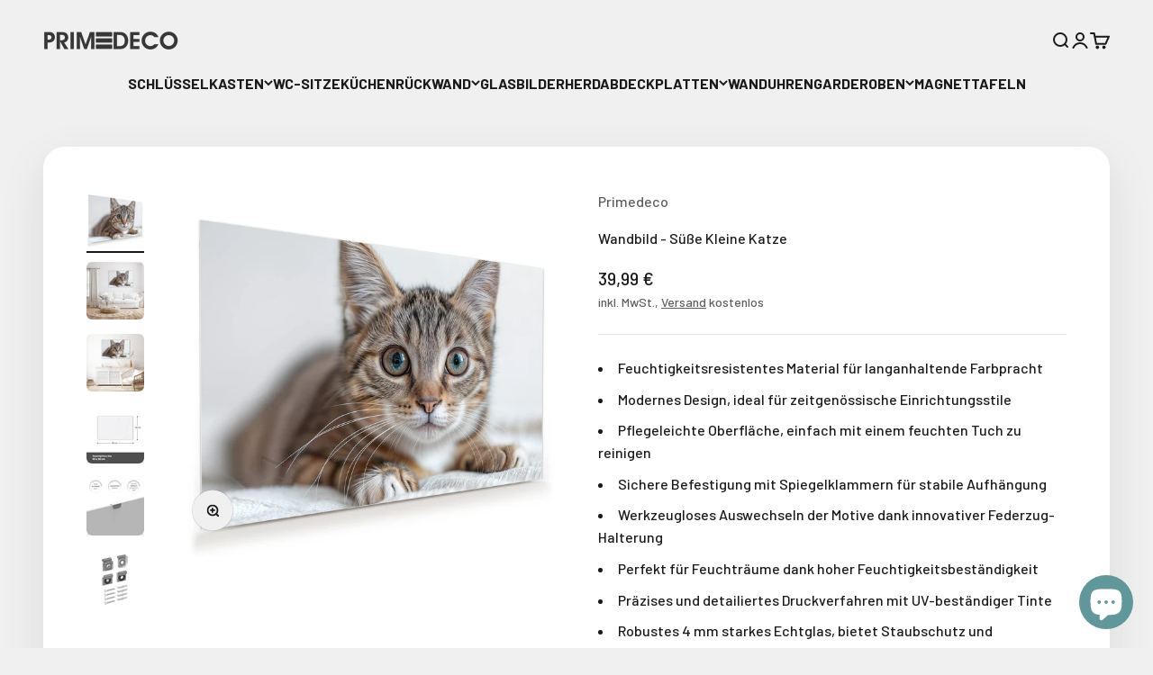

--- FILE ---
content_type: text/html; charset=utf-8
request_url: https://www.primedeco.de/products/wandbild-glasbild-blutorangenschnitze
body_size: 54635
content:
<!doctype html>
<html class="no-js" lang="de" dir="ltr">
  <head>
    <meta charset="utf-8">
    <meta
      name="viewport"
      content="width=device-width, initial-scale=1.0, height=device-height, minimum-scale=1.0, maximum-scale=1.0"
    >
    <meta name="theme-color" content="#f0f0f0">
    <meta name="google-site-verification" content="JaHJ9Z8mvDAaMgAWL--A2iipmYC1uGQkoBcjcr3DSmY" />
    <title>
      Großes Wandbild Blutorangenschnitze für stilvolle Wände | PRIMEDECO
    </title><meta name="description" content="Entdecken Sie Wandbilder für die Küche ✓ Perfekt für Feuchträume dank hoher Feuchtigkeitsbeständigkeit ✓ Motiv: Blutorangenschnitze ✓ Stilvoll und langlebig."><link rel="canonical" href="https://www.primedeco.de/products/wandbild-glasbild-blutorangenschnitze"><link rel="shortcut icon" href="//www.primedeco.de/cdn/shop/files/favicon_primedeco_64x64_e7bad0e3-db06-490f-b043-af76da97d208.png?v=1714029053&width=96">
      <link rel="apple-touch-icon" href="//www.primedeco.de/cdn/shop/files/favicon_primedeco_64x64_e7bad0e3-db06-490f-b043-af76da97d208.png?v=1714029053&width=180"><link rel="preconnect" href="https://cdn.shopify.com">
    <link rel="preconnect" href="https://fonts.shopifycdn.com" crossorigin>
    <link rel="dns-prefetch" href="https://productreviews.shopifycdn.com"><link rel="preload" href="//www.primedeco.de/cdn/fonts/barlow/barlow_n7.691d1d11f150e857dcbc1c10ef03d825bc378d81.woff2" as="font" type="font/woff2" crossorigin><link rel="preload" href="//www.primedeco.de/cdn/fonts/barlow/barlow_n5.a193a1990790eba0cc5cca569d23799830e90f07.woff2" as="font" type="font/woff2" crossorigin><meta property="og:type" content="product">
  <meta property="og:title" content="Wandbild - Süße Kleine Katze">
  <meta property="product:price:amount" content="39,99">
  <meta property="product:price:currency" content="EUR"><meta property="og:image" content="http://www.primedeco.de/cdn/shop/files/A500163_151bbfdf-51a6-4961-8c24-5dc0c2415027.jpg?v=1735177719&width=2048">
  <meta property="og:image:secure_url" content="https://www.primedeco.de/cdn/shop/files/A500163_151bbfdf-51a6-4961-8c24-5dc0c2415027.jpg?v=1735177719&width=2048">
  <meta property="og:image:width" content="1600">
  <meta property="og:image:height" content="1600"><meta property="og:description" content="Entdecken Sie Wandbilder für die Küche ✓ Perfekt für Feuchträume dank hoher Feuchtigkeitsbeständigkeit ✓ Motiv: Blutorangenschnitze ✓ Stilvoll und langlebig."><meta property="og:url" content="https://www.primedeco.de/products/wandbild-glasbild-blutorangenschnitze">
<meta property="og:site_name" content="Primedeco"><meta name="twitter:card" content="summary"><meta name="twitter:title" content="Wandbild - Süße Kleine Katze">
  <meta name="twitter:description" content="
Feuchtigkeitsresistentes Material für langanhaltende Farbpracht
Modernes Design, ideal für zeitgenössische Einrichtungsstile
Pflegeleichte Oberfläche, einfach mit einem feuchten Tuch zu reinigen
Sichere Befestigung mit Spiegelklammern für stabile Aufhängung
Werkzeugloses Auswechseln der Motive dank innovativer Federzug-Halterung
Perfekt für Feuchträume dank hoher Feuchtigkeitsbeständigkeit
Präzises und detailiertes Druckverfahren mit UV-beständiger Tinte
Robustes 4 mm starkes Echtglas, bietet Staubschutz und Kratzfestigkeit
"><meta name="twitter:image" content="https://www.primedeco.de/cdn/shop/files/A500163_151bbfdf-51a6-4961-8c24-5dc0c2415027.jpg?crop=center&height=1200&v=1735177719&width=1200">
  <meta name="twitter:image:alt" content="#grösse_45 x 30 cm #grösse_60 x 40 cm #grösse_75 x 50 cm #grösse_90 x 60 cm #grösse_120 x 80 cm">
  <script type="application/ld+json">
  {
    "@context": "https://schema.org",
    "@type": "Product",
    "productID": 8634237911371,
    "offers": [{
          "@type": "Offer",
          "name": "45 x 30 cm",
          "availability":"https://schema.org/InStock",
          "price": 39.99,
          "priceCurrency": "EUR",
          "priceValidUntil": "2026-01-31","sku": "GLRPD-A500163-SPK45x30","gtin": "4069205593744","url": "https://www.primedeco.de/products/wandbild-glasbild-blutorangenschnitze?variant=51016692465995",
          "shippingDetails": {
            "@type": "OfferShippingDetails",
            "shippingRate": {
              "@type": "MonetaryAmount",
              "value": 0,
              "currency": "EUR"
            },
            "shippingDestination": {
              "@type": "DefinedRegion",
              "addressCountry": "DE"
            },
            "deliveryTime": {
              "@type": "ShippingDeliveryTime",
              "handlingTime": {
                "@type": "QuantitativeValue",
                "minValue": 6,
                "maxValue": 7,
                "unitCode": "DAY"
              },
              "transitTime": {
                "@type": "QuantitativeValue",
                "minValue": 1,
                "maxValue": 3,
                "unitCode": "DAY"
              }
            }
          }
        },
{
          "@type": "Offer",
          "name": "60 x 30 cm",
          "availability":"https://schema.org/InStock",
          "price": 45.99,
          "priceCurrency": "EUR",
          "priceValidUntil": "2026-01-31","sku": "GLRPD-A500163-SPK60x30","gtin": "4069205593751","url": "https://www.primedeco.de/products/wandbild-glasbild-blutorangenschnitze?variant=51016692498763",
          "shippingDetails": {
            "@type": "OfferShippingDetails",
            "shippingRate": {
              "@type": "MonetaryAmount",
              "value": 0,
              "currency": "EUR"
            },
            "shippingDestination": {
              "@type": "DefinedRegion",
              "addressCountry": "DE"
            },
            "deliveryTime": {
              "@type": "ShippingDeliveryTime",
              "handlingTime": {
                "@type": "QuantitativeValue",
                "minValue": 6,
                "maxValue": 7,
                "unitCode": "DAY"
              },
              "transitTime": {
                "@type": "QuantitativeValue",
                "minValue": 1,
                "maxValue": 3,
                "unitCode": "DAY"
              }
            }
          }
        },
{
          "@type": "Offer",
          "name": "60 x 40 cm",
          "availability":"https://schema.org/InStock",
          "price": 55.99,
          "priceCurrency": "EUR",
          "priceValidUntil": "2026-01-31","sku": "GLRPD-A500163-SPK60x40","gtin": "4069205593768","url": "https://www.primedeco.de/products/wandbild-glasbild-blutorangenschnitze?variant=51016692531531",
          "shippingDetails": {
            "@type": "OfferShippingDetails",
            "shippingRate": {
              "@type": "MonetaryAmount",
              "value": 0,
              "currency": "EUR"
            },
            "shippingDestination": {
              "@type": "DefinedRegion",
              "addressCountry": "DE"
            },
            "deliveryTime": {
              "@type": "ShippingDeliveryTime",
              "handlingTime": {
                "@type": "QuantitativeValue",
                "minValue": 6,
                "maxValue": 7,
                "unitCode": "DAY"
              },
              "transitTime": {
                "@type": "QuantitativeValue",
                "minValue": 1,
                "maxValue": 3,
                "unitCode": "DAY"
              }
            }
          }
        },
{
          "@type": "Offer",
          "name": "60 x 50 cm",
          "availability":"https://schema.org/InStock",
          "price": 59.99,
          "priceCurrency": "EUR",
          "priceValidUntil": "2026-01-31","sku": "GLRPD-A500163-SPK60x50","gtin": "4069205593775","url": "https://www.primedeco.de/products/wandbild-glasbild-blutorangenschnitze?variant=51016692564299",
          "shippingDetails": {
            "@type": "OfferShippingDetails",
            "shippingRate": {
              "@type": "MonetaryAmount",
              "value": 0,
              "currency": "EUR"
            },
            "shippingDestination": {
              "@type": "DefinedRegion",
              "addressCountry": "DE"
            },
            "deliveryTime": {
              "@type": "ShippingDeliveryTime",
              "handlingTime": {
                "@type": "QuantitativeValue",
                "minValue": 6,
                "maxValue": 7,
                "unitCode": "DAY"
              },
              "transitTime": {
                "@type": "QuantitativeValue",
                "minValue": 1,
                "maxValue": 3,
                "unitCode": "DAY"
              }
            }
          }
        },
{
          "@type": "Offer",
          "name": "75 x 50 cm",
          "availability":"https://schema.org/InStock",
          "price": 69.99,
          "priceCurrency": "EUR",
          "priceValidUntil": "2026-01-31","sku": "GLRPD-A500163-SPK75x50","gtin": "4069205593782","url": "https://www.primedeco.de/products/wandbild-glasbild-blutorangenschnitze?variant=51016692597067",
          "shippingDetails": {
            "@type": "OfferShippingDetails",
            "shippingRate": {
              "@type": "MonetaryAmount",
              "value": 0,
              "currency": "EUR"
            },
            "shippingDestination": {
              "@type": "DefinedRegion",
              "addressCountry": "DE"
            },
            "deliveryTime": {
              "@type": "ShippingDeliveryTime",
              "handlingTime": {
                "@type": "QuantitativeValue",
                "minValue": 6,
                "maxValue": 7,
                "unitCode": "DAY"
              },
              "transitTime": {
                "@type": "QuantitativeValue",
                "minValue": 1,
                "maxValue": 3,
                "unitCode": "DAY"
              }
            }
          }
        },
{
          "@type": "Offer",
          "name": "75 x 60 cm",
          "availability":"https://schema.org/InStock",
          "price": 79.99,
          "priceCurrency": "EUR",
          "priceValidUntil": "2026-01-31","sku": "GLRPD-A500163-SPK75x60","gtin": "4069205593799","url": "https://www.primedeco.de/products/wandbild-glasbild-blutorangenschnitze?variant=51016692629835",
          "shippingDetails": {
            "@type": "OfferShippingDetails",
            "shippingRate": {
              "@type": "MonetaryAmount",
              "value": 0,
              "currency": "EUR"
            },
            "shippingDestination": {
              "@type": "DefinedRegion",
              "addressCountry": "DE"
            },
            "deliveryTime": {
              "@type": "ShippingDeliveryTime",
              "handlingTime": {
                "@type": "QuantitativeValue",
                "minValue": 6,
                "maxValue": 7,
                "unitCode": "DAY"
              },
              "transitTime": {
                "@type": "QuantitativeValue",
                "minValue": 1,
                "maxValue": 3,
                "unitCode": "DAY"
              }
            }
          }
        },
{
          "@type": "Offer",
          "name": "80 x 40 cm",
          "availability":"https://schema.org/InStock",
          "price": 69.99,
          "priceCurrency": "EUR",
          "priceValidUntil": "2026-01-31","sku": "GLRPD-A500163-SPK80x40","gtin": "4069205593805","url": "https://www.primedeco.de/products/wandbild-glasbild-blutorangenschnitze?variant=51016692662603",
          "shippingDetails": {
            "@type": "OfferShippingDetails",
            "shippingRate": {
              "@type": "MonetaryAmount",
              "value": 0,
              "currency": "EUR"
            },
            "shippingDestination": {
              "@type": "DefinedRegion",
              "addressCountry": "DE"
            },
            "deliveryTime": {
              "@type": "ShippingDeliveryTime",
              "handlingTime": {
                "@type": "QuantitativeValue",
                "minValue": 6,
                "maxValue": 7,
                "unitCode": "DAY"
              },
              "transitTime": {
                "@type": "QuantitativeValue",
                "minValue": 1,
                "maxValue": 3,
                "unitCode": "DAY"
              }
            }
          }
        },
{
          "@type": "Offer",
          "name": "80 x 60 cm",
          "availability":"https://schema.org/InStock",
          "price": 84.99,
          "priceCurrency": "EUR",
          "priceValidUntil": "2026-01-31","sku": "GLRPD-A500163-SPK80x60","gtin": "4069205593812","url": "https://www.primedeco.de/products/wandbild-glasbild-blutorangenschnitze?variant=51016692695371",
          "shippingDetails": {
            "@type": "OfferShippingDetails",
            "shippingRate": {
              "@type": "MonetaryAmount",
              "value": 0,
              "currency": "EUR"
            },
            "shippingDestination": {
              "@type": "DefinedRegion",
              "addressCountry": "DE"
            },
            "deliveryTime": {
              "@type": "ShippingDeliveryTime",
              "handlingTime": {
                "@type": "QuantitativeValue",
                "minValue": 6,
                "maxValue": 7,
                "unitCode": "DAY"
              },
              "transitTime": {
                "@type": "QuantitativeValue",
                "minValue": 1,
                "maxValue": 3,
                "unitCode": "DAY"
              }
            }
          }
        },
{
          "@type": "Offer",
          "name": "90 x 60 cm",
          "availability":"https://schema.org/InStock",
          "price": 89.99,
          "priceCurrency": "EUR",
          "priceValidUntil": "2026-01-31","sku": "GLRPD-A500163-SPK90x60","gtin": "4069205593829","url": "https://www.primedeco.de/products/wandbild-glasbild-blutorangenschnitze?variant=51016692728139",
          "shippingDetails": {
            "@type": "OfferShippingDetails",
            "shippingRate": {
              "@type": "MonetaryAmount",
              "value": 0,
              "currency": "EUR"
            },
            "shippingDestination": {
              "@type": "DefinedRegion",
              "addressCountry": "DE"
            },
            "deliveryTime": {
              "@type": "ShippingDeliveryTime",
              "handlingTime": {
                "@type": "QuantitativeValue",
                "minValue": 6,
                "maxValue": 7,
                "unitCode": "DAY"
              },
              "transitTime": {
                "@type": "QuantitativeValue",
                "minValue": 1,
                "maxValue": 3,
                "unitCode": "DAY"
              }
            }
          }
        },
{
          "@type": "Offer",
          "name": "100 x 40 cm",
          "availability":"https://schema.org/InStock",
          "price": 79.99,
          "priceCurrency": "EUR",
          "priceValidUntil": "2026-01-31","sku": "GLRPD-A500163-SPK100x40","gtin": "4069205593836","url": "https://www.primedeco.de/products/wandbild-glasbild-blutorangenschnitze?variant=51016692760907",
          "shippingDetails": {
            "@type": "OfferShippingDetails",
            "shippingRate": {
              "@type": "MonetaryAmount",
              "value": 0,
              "currency": "EUR"
            },
            "shippingDestination": {
              "@type": "DefinedRegion",
              "addressCountry": "DE"
            },
            "deliveryTime": {
              "@type": "ShippingDeliveryTime",
              "handlingTime": {
                "@type": "QuantitativeValue",
                "minValue": 6,
                "maxValue": 7,
                "unitCode": "DAY"
              },
              "transitTime": {
                "@type": "QuantitativeValue",
                "minValue": 1,
                "maxValue": 3,
                "unitCode": "DAY"
              }
            }
          }
        },
{
          "@type": "Offer",
          "name": "100 x 50 cm",
          "availability":"https://schema.org/InStock",
          "price": 89.99,
          "priceCurrency": "EUR",
          "priceValidUntil": "2026-01-31","sku": "GLRPD-A500163-SPK100x50","gtin": "4069205593843","url": "https://www.primedeco.de/products/wandbild-glasbild-blutorangenschnitze?variant=51016692793675",
          "shippingDetails": {
            "@type": "OfferShippingDetails",
            "shippingRate": {
              "@type": "MonetaryAmount",
              "value": 0,
              "currency": "EUR"
            },
            "shippingDestination": {
              "@type": "DefinedRegion",
              "addressCountry": "DE"
            },
            "deliveryTime": {
              "@type": "ShippingDeliveryTime",
              "handlingTime": {
                "@type": "QuantitativeValue",
                "minValue": 6,
                "maxValue": 7,
                "unitCode": "DAY"
              },
              "transitTime": {
                "@type": "QuantitativeValue",
                "minValue": 1,
                "maxValue": 3,
                "unitCode": "DAY"
              }
            }
          }
        },
{
          "@type": "Offer",
          "name": "100 x 70 cm",
          "availability":"https://schema.org/InStock",
          "price": 95.99,
          "priceCurrency": "EUR",
          "priceValidUntil": "2026-01-31","sku": "GLRPD-A500163-SPK100x70","gtin": "4069205593850","url": "https://www.primedeco.de/products/wandbild-glasbild-blutorangenschnitze?variant=51016692826443",
          "shippingDetails": {
            "@type": "OfferShippingDetails",
            "shippingRate": {
              "@type": "MonetaryAmount",
              "value": 0,
              "currency": "EUR"
            },
            "shippingDestination": {
              "@type": "DefinedRegion",
              "addressCountry": "DE"
            },
            "deliveryTime": {
              "@type": "ShippingDeliveryTime",
              "handlingTime": {
                "@type": "QuantitativeValue",
                "minValue": 6,
                "maxValue": 7,
                "unitCode": "DAY"
              },
              "transitTime": {
                "@type": "QuantitativeValue",
                "minValue": 1,
                "maxValue": 3,
                "unitCode": "DAY"
              }
            }
          }
        },
{
          "@type": "Offer",
          "name": "100 x 75 cm",
          "availability":"https://schema.org/InStock",
          "price": 109.99,
          "priceCurrency": "EUR",
          "priceValidUntil": "2026-01-31","sku": "GLRPD-A500163-SPK100x75","gtin": "4069205593867","url": "https://www.primedeco.de/products/wandbild-glasbild-blutorangenschnitze?variant=51016692859211",
          "shippingDetails": {
            "@type": "OfferShippingDetails",
            "shippingRate": {
              "@type": "MonetaryAmount",
              "value": 0,
              "currency": "EUR"
            },
            "shippingDestination": {
              "@type": "DefinedRegion",
              "addressCountry": "DE"
            },
            "deliveryTime": {
              "@type": "ShippingDeliveryTime",
              "handlingTime": {
                "@type": "QuantitativeValue",
                "minValue": 6,
                "maxValue": 7,
                "unitCode": "DAY"
              },
              "transitTime": {
                "@type": "QuantitativeValue",
                "minValue": 1,
                "maxValue": 3,
                "unitCode": "DAY"
              }
            }
          }
        },
{
          "@type": "Offer",
          "name": "100 x 80 cm",
          "availability":"https://schema.org/InStock",
          "price": 109.99,
          "priceCurrency": "EUR",
          "priceValidUntil": "2026-01-31","sku": "GLRPD-A500163-SPK100x80","gtin": "4069205593874","url": "https://www.primedeco.de/products/wandbild-glasbild-blutorangenschnitze?variant=51016692891979",
          "shippingDetails": {
            "@type": "OfferShippingDetails",
            "shippingRate": {
              "@type": "MonetaryAmount",
              "value": 0,
              "currency": "EUR"
            },
            "shippingDestination": {
              "@type": "DefinedRegion",
              "addressCountry": "DE"
            },
            "deliveryTime": {
              "@type": "ShippingDeliveryTime",
              "handlingTime": {
                "@type": "QuantitativeValue",
                "minValue": 6,
                "maxValue": 7,
                "unitCode": "DAY"
              },
              "transitTime": {
                "@type": "QuantitativeValue",
                "minValue": 1,
                "maxValue": 3,
                "unitCode": "DAY"
              }
            }
          }
        },
{
          "@type": "Offer",
          "name": "110 x 55 cm",
          "availability":"https://schema.org/InStock",
          "price": 89.99,
          "priceCurrency": "EUR",
          "priceValidUntil": "2026-01-31","sku": "GLRPD-A500163-SPK110x55","gtin": "4069205593881","url": "https://www.primedeco.de/products/wandbild-glasbild-blutorangenschnitze?variant=51016692924747",
          "shippingDetails": {
            "@type": "OfferShippingDetails",
            "shippingRate": {
              "@type": "MonetaryAmount",
              "value": 0,
              "currency": "EUR"
            },
            "shippingDestination": {
              "@type": "DefinedRegion",
              "addressCountry": "DE"
            },
            "deliveryTime": {
              "@type": "ShippingDeliveryTime",
              "handlingTime": {
                "@type": "QuantitativeValue",
                "minValue": 6,
                "maxValue": 7,
                "unitCode": "DAY"
              },
              "transitTime": {
                "@type": "QuantitativeValue",
                "minValue": 1,
                "maxValue": 3,
                "unitCode": "DAY"
              }
            }
          }
        },
{
          "@type": "Offer",
          "name": "120 x 40 cm",
          "availability":"https://schema.org/InStock",
          "price": 89.99,
          "priceCurrency": "EUR",
          "priceValidUntil": "2026-01-31","sku": "GLRPD-A500163-SPK120x40","gtin": "4069205593898","url": "https://www.primedeco.de/products/wandbild-glasbild-blutorangenschnitze?variant=51016692957515",
          "shippingDetails": {
            "@type": "OfferShippingDetails",
            "shippingRate": {
              "@type": "MonetaryAmount",
              "value": 0,
              "currency": "EUR"
            },
            "shippingDestination": {
              "@type": "DefinedRegion",
              "addressCountry": "DE"
            },
            "deliveryTime": {
              "@type": "ShippingDeliveryTime",
              "handlingTime": {
                "@type": "QuantitativeValue",
                "minValue": 6,
                "maxValue": 7,
                "unitCode": "DAY"
              },
              "transitTime": {
                "@type": "QuantitativeValue",
                "minValue": 1,
                "maxValue": 3,
                "unitCode": "DAY"
              }
            }
          }
        },
{
          "@type": "Offer",
          "name": "120 x 60 cm",
          "availability":"https://schema.org/InStock",
          "price": 99.99,
          "priceCurrency": "EUR",
          "priceValidUntil": "2026-01-31","sku": "GLRPD-A500163-SPK120x60","gtin": "4069205593904","url": "https://www.primedeco.de/products/wandbild-glasbild-blutorangenschnitze?variant=51016692990283",
          "shippingDetails": {
            "@type": "OfferShippingDetails",
            "shippingRate": {
              "@type": "MonetaryAmount",
              "value": 0,
              "currency": "EUR"
            },
            "shippingDestination": {
              "@type": "DefinedRegion",
              "addressCountry": "DE"
            },
            "deliveryTime": {
              "@type": "ShippingDeliveryTime",
              "handlingTime": {
                "@type": "QuantitativeValue",
                "minValue": 6,
                "maxValue": 7,
                "unitCode": "DAY"
              },
              "transitTime": {
                "@type": "QuantitativeValue",
                "minValue": 1,
                "maxValue": 3,
                "unitCode": "DAY"
              }
            }
          }
        },
{
          "@type": "Offer",
          "name": "120 x 80 cm",
          "availability":"https://schema.org/InStock",
          "price": 129.99,
          "priceCurrency": "EUR",
          "priceValidUntil": "2026-01-31","sku": "GLRPD-A500163-SPK120x80","gtin": "4069205593911","url": "https://www.primedeco.de/products/wandbild-glasbild-blutorangenschnitze?variant=51016693023051",
          "shippingDetails": {
            "@type": "OfferShippingDetails",
            "shippingRate": {
              "@type": "MonetaryAmount",
              "value": 0,
              "currency": "EUR"
            },
            "shippingDestination": {
              "@type": "DefinedRegion",
              "addressCountry": "DE"
            },
            "deliveryTime": {
              "@type": "ShippingDeliveryTime",
              "handlingTime": {
                "@type": "QuantitativeValue",
                "minValue": 6,
                "maxValue": 7,
                "unitCode": "DAY"
              },
              "transitTime": {
                "@type": "QuantitativeValue",
                "minValue": 1,
                "maxValue": 3,
                "unitCode": "DAY"
              }
            }
          }
        },
{
          "@type": "Offer",
          "name": "120 x 90 cm",
          "availability":"https://schema.org/InStock",
          "price": 139.99,
          "priceCurrency": "EUR",
          "priceValidUntil": "2026-01-31","sku": "GLRPD-A500163-SPK120x90","gtin": "4069205593928","url": "https://www.primedeco.de/products/wandbild-glasbild-blutorangenschnitze?variant=51016693055819",
          "shippingDetails": {
            "@type": "OfferShippingDetails",
            "shippingRate": {
              "@type": "MonetaryAmount",
              "value": 0,
              "currency": "EUR"
            },
            "shippingDestination": {
              "@type": "DefinedRegion",
              "addressCountry": "DE"
            },
            "deliveryTime": {
              "@type": "ShippingDeliveryTime",
              "handlingTime": {
                "@type": "QuantitativeValue",
                "minValue": 6,
                "maxValue": 7,
                "unitCode": "DAY"
              },
              "transitTime": {
                "@type": "QuantitativeValue",
                "minValue": 1,
                "maxValue": 3,
                "unitCode": "DAY"
              }
            }
          }
        },
{
          "@type": "Offer",
          "name": "125 x 50 cm",
          "availability":"https://schema.org/InStock",
          "price": 89.99,
          "priceCurrency": "EUR",
          "priceValidUntil": "2026-01-31","sku": "GLRPD-A500163-SPK125x50","gtin": "4069205593935","url": "https://www.primedeco.de/products/wandbild-glasbild-blutorangenschnitze?variant=51016693088587",
          "shippingDetails": {
            "@type": "OfferShippingDetails",
            "shippingRate": {
              "@type": "MonetaryAmount",
              "value": 0,
              "currency": "EUR"
            },
            "shippingDestination": {
              "@type": "DefinedRegion",
              "addressCountry": "DE"
            },
            "deliveryTime": {
              "@type": "ShippingDeliveryTime",
              "handlingTime": {
                "@type": "QuantitativeValue",
                "minValue": 6,
                "maxValue": 7,
                "unitCode": "DAY"
              },
              "transitTime": {
                "@type": "QuantitativeValue",
                "minValue": 1,
                "maxValue": 3,
                "unitCode": "DAY"
              }
            }
          }
        },
{
          "@type": "Offer",
          "name": "150 x 60 cm",
          "availability":"https://schema.org/InStock",
          "price": 149.99,
          "priceCurrency": "EUR",
          "priceValidUntil": "2026-01-31","sku": "GLRPD-A500163-SPK150x60","gtin": "4069205593942","url": "https://www.primedeco.de/products/wandbild-glasbild-blutorangenschnitze?variant=51016693121355",
          "shippingDetails": {
            "@type": "OfferShippingDetails",
            "shippingRate": {
              "@type": "MonetaryAmount",
              "value": 0,
              "currency": "EUR"
            },
            "shippingDestination": {
              "@type": "DefinedRegion",
              "addressCountry": "DE"
            },
            "deliveryTime": {
              "@type": "ShippingDeliveryTime",
              "handlingTime": {
                "@type": "QuantitativeValue",
                "minValue": 6,
                "maxValue": 7,
                "unitCode": "DAY"
              },
              "transitTime": {
                "@type": "QuantitativeValue",
                "minValue": 1,
                "maxValue": 3,
                "unitCode": "DAY"
              }
            }
          }
        }
],"brand": {
      "@type": "Brand",
      "name": "Primedeco"
    },
    "name": "Wandbild - Süße Kleine Katze",
    "description": "\nFeuchtigkeitsresistentes Material für langanhaltende Farbpracht\nModernes Design, ideal für zeitgenössische Einrichtungsstile\nPflegeleichte Oberfläche, einfach mit einem feuchten Tuch zu reinigen\nSichere Befestigung mit Spiegelklammern für stabile Aufhängung\nWerkzeugloses Auswechseln der Motive dank innovativer Federzug-Halterung\nPerfekt für Feuchträume dank hoher Feuchtigkeitsbeständigkeit\nPräzises und detailiertes Druckverfahren mit UV-beständiger Tinte\nRobustes 4 mm starkes Echtglas, bietet Staubschutz und Kratzfestigkeit\n",
    "category": "Wandbild",
    "url": "https://www.primedeco.de/products/wandbild-glasbild-blutorangenschnitze",
    "sku": "GLRPD-A500163-SPK45x30","gtin": "4069205593744","weight": {
        "@type": "QuantitativeValue",
        "unitCode": "kg",
        "value": 1.35
      },"image": {
      "@type": "ImageObject",
      "url": "https://www.primedeco.de/cdn/shop/files/A500163_151bbfdf-51a6-4961-8c24-5dc0c2415027.jpg?v=1735177719&width=1024",
      "image": "https://www.primedeco.de/cdn/shop/files/A500163_151bbfdf-51a6-4961-8c24-5dc0c2415027.jpg?v=1735177719&width=1024",
      "name": "#grösse_45 x 30 cm #grösse_60 x 40 cm #grösse_75 x 50 cm #grösse_90 x 60 cm #grösse_120 x 80 cm",
      "width": "1024",
      "height": "1024"
    }
  }
  </script>



  <script type="application/ld+json">
  {
    "@context": "https://schema.org",
    "@type": "BreadcrumbList",
  "itemListElement": [{
      "@type": "ListItem",
      "position": 1,
      "name": "Home",
      "item": "https://www.primedeco.de"
    },{
          "@type": "ListItem",
          "position": 2,
          "name": "Wandbild - Süße Kleine Katze",
          "item": "https://www.primedeco.de/products/wandbild-glasbild-blutorangenschnitze"
        }]
  }
  </script>

<style>/* Typography (heading) */
  @font-face {
  font-family: Barlow;
  font-weight: 700;
  font-style: normal;
  font-display: fallback;
  src: url("//www.primedeco.de/cdn/fonts/barlow/barlow_n7.691d1d11f150e857dcbc1c10ef03d825bc378d81.woff2") format("woff2"),
       url("//www.primedeco.de/cdn/fonts/barlow/barlow_n7.4fdbb1cb7da0e2c2f88492243ffa2b4f91924840.woff") format("woff");
}

@font-face {
  font-family: Barlow;
  font-weight: 700;
  font-style: italic;
  font-display: fallback;
  src: url("//www.primedeco.de/cdn/fonts/barlow/barlow_i7.50e19d6cc2ba5146fa437a5a7443c76d5d730103.woff2") format("woff2"),
       url("//www.primedeco.de/cdn/fonts/barlow/barlow_i7.47e9f98f1b094d912e6fd631cc3fe93d9f40964f.woff") format("woff");
}

/* Typography (body) */
  @font-face {
  font-family: Barlow;
  font-weight: 500;
  font-style: normal;
  font-display: fallback;
  src: url("//www.primedeco.de/cdn/fonts/barlow/barlow_n5.a193a1990790eba0cc5cca569d23799830e90f07.woff2") format("woff2"),
       url("//www.primedeco.de/cdn/fonts/barlow/barlow_n5.ae31c82169b1dc0715609b8cc6a610b917808358.woff") format("woff");
}

@font-face {
  font-family: Barlow;
  font-weight: 500;
  font-style: italic;
  font-display: fallback;
  src: url("//www.primedeco.de/cdn/fonts/barlow/barlow_i5.714d58286997b65cd479af615cfa9bb0a117a573.woff2") format("woff2"),
       url("//www.primedeco.de/cdn/fonts/barlow/barlow_i5.0120f77e6447d3b5df4bbec8ad8c2d029d87fb21.woff") format("woff");
}

@font-face {
  font-family: Barlow;
  font-weight: 700;
  font-style: normal;
  font-display: fallback;
  src: url("//www.primedeco.de/cdn/fonts/barlow/barlow_n7.691d1d11f150e857dcbc1c10ef03d825bc378d81.woff2") format("woff2"),
       url("//www.primedeco.de/cdn/fonts/barlow/barlow_n7.4fdbb1cb7da0e2c2f88492243ffa2b4f91924840.woff") format("woff");
}

@font-face {
  font-family: Barlow;
  font-weight: 700;
  font-style: italic;
  font-display: fallback;
  src: url("//www.primedeco.de/cdn/fonts/barlow/barlow_i7.50e19d6cc2ba5146fa437a5a7443c76d5d730103.woff2") format("woff2"),
       url("//www.primedeco.de/cdn/fonts/barlow/barlow_i7.47e9f98f1b094d912e6fd631cc3fe93d9f40964f.woff") format("woff");
}

:root {
    /**
     * ---------------------------------------------------------------------
     * SPACING VARIABLES
     *
     * We are using a spacing inspired from frameworks like Tailwind CSS.
     * ---------------------------------------------------------------------
     */
    --spacing-0-5: 0.125rem; /* 2px */
    --spacing-1: 0.25rem; /* 4px */
    --spacing-1-5: 0.375rem; /* 6px */
    --spacing-2: 0.5rem; /* 8px */
    --spacing-2-5: 0.625rem; /* 10px */
    --spacing-3: 0.75rem; /* 12px */
    --spacing-3-5: 0.875rem; /* 14px */
    --spacing-4: 1rem; /* 16px */
    --spacing-4-5: 1.125rem; /* 18px */
    --spacing-5: 1.25rem; /* 20px */
    --spacing-5-5: 1.375rem; /* 22px */
    --spacing-6: 1.5rem; /* 24px */
    --spacing-6-5: 1.625rem; /* 26px */
    --spacing-7: 1.75rem; /* 28px */
    --spacing-7-5: 1.875rem; /* 30px */
    --spacing-8: 2rem; /* 32px */
    --spacing-8-5: 2.125rem; /* 34px */
    --spacing-9: 2.25rem; /* 36px */
    --spacing-9-5: 2.375rem; /* 38px */
    --spacing-10: 2.5rem; /* 40px */
    --spacing-11: 2.75rem; /* 44px */
    --spacing-12: 3rem; /* 48px */
    --spacing-14: 3.5rem; /* 56px */
    --spacing-16: 4rem; /* 64px */
    --spacing-18: 4.5rem; /* 72px */
    --spacing-20: 5rem; /* 80px */
    --spacing-24: 6rem; /* 96px */
    --spacing-28: 7rem; /* 112px */
    --spacing-32: 8rem; /* 128px */
    --spacing-36: 9rem; /* 144px */
    --spacing-40: 10rem; /* 160px */
    --spacing-44: 11rem; /* 176px */
    --spacing-48: 12rem; /* 192px */
    --spacing-52: 13rem; /* 208px */
    --spacing-56: 14rem; /* 224px */
    --spacing-60: 15rem; /* 240px */
    --spacing-64: 16rem; /* 256px */
    --spacing-72: 18rem; /* 288px */
    --spacing-80: 20rem; /* 320px */
    --spacing-96: 24rem; /* 384px */

    /* Container */
    --container-max-width: 1600px;
    --container-narrow-max-width: 1350px;
    --container-gutter: var(--spacing-5);
    --section-outer-spacing-block: var(--spacing-12);
    --section-inner-max-spacing-block: var(--spacing-10);
    --section-inner-spacing-inline: var(--container-gutter);
    --section-stack-spacing-block: var(--spacing-8);

    /* Grid gutter */
    --grid-gutter: var(--spacing-5);

    /* Product list settings */
    --product-list-row-gap: var(--spacing-8);
    --product-list-column-gap: var(--grid-gutter);

    /* Form settings */
    --input-gap: var(--spacing-2);
    --input-height: 2.625rem;
    --input-padding-inline: var(--spacing-4);

    /* Other sizes */
    --sticky-area-height: calc(var(--sticky-announcement-bar-enabled, 0) * var(--announcement-bar-height, 0px) + var(--sticky-header-enabled, 0) * var(--header-height, 0px));

    /* RTL support */
    --transform-logical-flip: 1;
    --transform-origin-start: left;
    --transform-origin-end: right;

    /**
     * ---------------------------------------------------------------------
     * TYPOGRAPHY
     * ---------------------------------------------------------------------
     */

    /* Font properties */
    --heading-font-family: Barlow, sans-serif;
    --heading-font-weight: 700;
    --heading-font-style: normal;
    --heading-text-transform: normal;
    --heading-letter-spacing: -0.02em;
    --text-font-family: Barlow, sans-serif;
    --text-font-weight: 500;
    --text-font-style: normal;
    --text-letter-spacing: 0.0em;

    /* Font sizes */
    --text-h0: 3rem;
    --text-h1: 2.5rem;
    --text-h2: 2rem;
    --text-h3: 1.5rem;
    --text-h4: 1.375rem;
    --text-h5: 1.125rem;
    --text-h6: 1rem;
    --text-xs: 0.6875rem;
    --text-sm: 0.75rem;
    --text-base: 0.875rem;
    --text-lg: 1.125rem;

    /**
     * ---------------------------------------------------------------------
     * COLORS
     * ---------------------------------------------------------------------
     */

    /* Color settings */--accent: 95 151 154;
    --text-primary: 26 26 26;
    --background-primary: 240 240 240;
    --dialog-background: 255 255 255;
    --border-color: var(--text-color, var(--text-primary)) / 0.12;

    /* Button colors */
    --button-background-primary: 95 151 154;
    --button-text-primary: 255 255 255;
    --button-background-secondary: 95 151 154;
    --button-text-secondary: 255 255 255;

    /* Status colors */
    --success-background: 224 244 232;
    --success-text: 0 163 65;
    --warning-background: 255 246 233;
    --warning-text: 255 183 74;
    --error-background: 254 231 231;
    --error-text: 248 58 58;

    /* Product colors */
    --on-sale-text: 248 58 58;
    --on-sale-badge-background: 248 58 58;
    --on-sale-badge-text: 255 255 255;
    --sold-out-badge-background: 0 0 0;
    --sold-out-badge-text: 255 255 255;
    --primary-badge-background: 128 60 238;
    --primary-badge-text: 255 255 255;
    --star-color: 255 183 74;
    --product-card-background: 255 255 255;
    --product-card-text: 26 26 26;

    /* Header colors */
    --header-background: 240 240 240;
    --header-text: 26 26 26;

    /* Footer colors */
    --footer-background: 255 255 255;
    --footer-text: 26 26 26;

    /* Rounded variables (used for border radius) */
    --rounded-xs: 0.25rem;
    --rounded-sm: 0.375rem;
    --rounded: 0.75rem;
    --rounded-lg: 1.5rem;
    --rounded-full: 9999px;

    --rounded-button: 3.75rem;
    --rounded-input: 0.5rem;

    /* Box shadow */
    --shadow-sm: 0 2px 8px rgb(var(--text-primary) / 0.1);
    --shadow: 0 5px 15px rgb(var(--text-primary) / 0.1);
    --shadow-md: 0 5px 30px rgb(var(--text-primary) / 0.1);
    --shadow-block: 0px 18px 50px rgb(var(--text-primary) / 0.1);

    /**
     * ---------------------------------------------------------------------
     * OTHER
     * ---------------------------------------------------------------------
     */

    --cursor-close-svg-url: url(//www.primedeco.de/cdn/shop/t/18/assets/cursor-close.svg?v=147174565022153725511721282146);
    --cursor-zoom-in-svg-url: url(//www.primedeco.de/cdn/shop/t/18/assets/cursor-zoom-in.svg?v=154953035094101115921721282146);
    --cursor-zoom-out-svg-url: url(//www.primedeco.de/cdn/shop/t/18/assets/cursor-zoom-out.svg?v=16155520337305705181721282146);
    --checkmark-svg-url: url(//www.primedeco.de/cdn/shop/t/18/assets/checkmark.svg?v=77552481021870063511721282146);
  }

  [dir="rtl"]:root {
    /* RTL support */
    --transform-logical-flip: -1;
    --transform-origin-start: right;
    --transform-origin-end: left;
  }

  @media screen and (min-width: 700px) {
    :root {
      /* Typography (font size) */
      --text-h0: 4rem;
      --text-h1: 3rem;
      --text-h2: 2.5rem;
      --text-h3: 2rem;
      --text-h4: 1.625rem;
      --text-h5: 1.25rem;
      --text-h6: 1.125rem;

      --text-xs: 0.75rem;
      --text-sm: 0.875rem;
      --text-base: 1.0rem;
      --text-lg: 1.25rem;

      /* Spacing */
      --container-gutter: 2rem;
      --section-outer-spacing-block: var(--spacing-16);
      --section-inner-max-spacing-block: var(--spacing-12);
      --section-inner-spacing-inline: var(--spacing-12);
      --section-stack-spacing-block: var(--spacing-12);

      /* Grid gutter */
      --grid-gutter: var(--spacing-6);

      /* Product list settings */
      --product-list-row-gap: var(--spacing-12);

      /* Form settings */
      --input-gap: 1rem;
      --input-height: 3.125rem;
      --input-padding-inline: var(--spacing-5);
    }
  }

  @media screen and (min-width: 1000px) {
    :root {
      /* Spacing settings */
      --container-gutter: var(--spacing-12);
      --section-outer-spacing-block: var(--spacing-18);
      --section-inner-max-spacing-block: var(--spacing-16);
      --section-inner-spacing-inline: var(--spacing-16);
      --section-stack-spacing-block: var(--spacing-12);
    }
  }

  @media screen and (min-width: 1150px) {
    :root {
      /* Spacing settings */
      --container-gutter: var(--spacing-12);
      --section-outer-spacing-block: var(--spacing-20);
      --section-inner-max-spacing-block: var(--spacing-16);
      --section-inner-spacing-inline: var(--spacing-16);
      --section-stack-spacing-block: var(--spacing-12);
    }
  }

  @media screen and (min-width: 1400px) {
    :root {
      /* Typography (font size) */
      --text-h0: 5rem;
      --text-h1: 3.75rem;
      --text-h2: 3rem;
      --text-h3: 2.25rem;
      --text-h4: 2rem;
      --text-h5: 1.5rem;
      --text-h6: 1.25rem;

      --section-outer-spacing-block: var(--spacing-24);
      --section-inner-max-spacing-block: var(--spacing-18);
      --section-inner-spacing-inline: var(--spacing-18);
    }
  }

  @media screen and (min-width: 1600px) {
    :root {
      --section-outer-spacing-block: var(--spacing-24);
      --section-inner-max-spacing-block: var(--spacing-20);
      --section-inner-spacing-inline: var(--spacing-20);
    }
  }

  /**
   * ---------------------------------------------------------------------
   * LIQUID DEPENDANT CSS
   *
   * Our main CSS is Liquid free, but some very specific features depend on
   * theme settings, so we have them here
   * ---------------------------------------------------------------------
   */@media screen and (pointer: fine) {
        .button:not([disabled]):hover, .btn:not([disabled]):hover, .shopify-payment-button__button--unbranded:not([disabled]):hover {
          --button-background-opacity: 0.85;
        }

        .button--subdued:not([disabled]):hover {
          --button-background: var(--text-color) / .05 !important;
        }
      }</style><script>
  document.documentElement.classList.replace('no-js', 'js');

  // This allows to expose several variables to the global scope, to be used in scripts
  window.themeVariables = {
    settings: {
      showPageTransition: true,
      headingApparition: "split_fade",
      pageType: "product",
      moneyFormat: "{{amount_with_comma_separator}} €",
      moneyWithCurrencyFormat: "{{amount_with_comma_separator}} EUR",
      currencyCodeEnabled: false,
      cartType: "drawer",
      showDiscount: true,
      discountMode: "saving"
    },

    strings: {
      accessibilityClose: "Schließen",
      accessibilityNext: "Vor",
      accessibilityPrevious: "Zurück",
      addToCartButton: "In den Warenkorb",
      soldOutButton: "Ausverkauft",
      preOrderButton: "Vorbestellen",
      unavailableButton: "Nicht verfügbar",
      closeGallery: "Galerie schließen",
      zoomGallery: "Bild vergrößern",
      errorGallery: "Bild kann nicht geladen werden",
      soldOutBadge: "Ausverkauft",
      discountBadge: "Spare @@",
      sku: "SKU:",
      searchNoResults: "Keine Treffer",
      addOrderNote: "Bestellhinweis hinzufügen",
      editOrderNote: "Bestellhinweis bearbeiten",
      shippingEstimatorNoResults: "Tut uns leid, aber wir verschicken leider nicht an deine Adresse.",
      shippingEstimatorOneResult: "Für deine Adresse gibt es einen Versandtarif:",
      shippingEstimatorMultipleResults: "Für deine Adresse gibt es mehrere Versandtarife:",
      shippingEstimatorError: "Beim Berechnen der Versandkosten ist ein Fehler aufgetreten:"
    },

    breakpoints: {
      'sm': 'screen and (min-width: 700px)',
      'md': 'screen and (min-width: 1000px)',
      'lg': 'screen and (min-width: 1150px)',
      'xl': 'screen and (min-width: 1400px)',

      'sm-max': 'screen and (max-width: 699px)',
      'md-max': 'screen and (max-width: 999px)',
      'lg-max': 'screen and (max-width: 1149px)',
      'xl-max': 'screen and (max-width: 1399px)'
    }
  };window.addEventListener('DOMContentLoaded', () => {
      const isReloaded = (window.performance.navigation && window.performance.navigation.type === 1) || window.performance.getEntriesByType('navigation').map((nav) => nav.type).includes('reload');

      if ('animate' in document.documentElement && window.matchMedia('(prefers-reduced-motion: no-preference)').matches && document.referrer.includes(location.host) && !isReloaded) {
        document.body.animate({opacity: [0, 1]}, {duration: 115, fill: 'forwards'});
      }
    });

    window.addEventListener('pageshow', (event) => {
      document.body.classList.remove('page-transition');

      if (event.persisted) {
        document.body.animate({opacity: [0, 1]}, {duration: 0, fill: 'forwards'});
      }
    });// For detecting native share
  document.documentElement.classList.add(`native-share--${navigator.share ? 'enabled' : 'disabled'}`);// We save the product ID in local storage to be eventually used for recently viewed section
    try {
      const recentlyViewedProducts = new Set(JSON.parse(localStorage.getItem('theme:recently-viewed-products') || '[]'));

      recentlyViewedProducts.delete(8634237911371); // Delete first to re-move the product
      recentlyViewedProducts.add(8634237911371);

      localStorage.setItem('theme:recently-viewed-products', JSON.stringify(Array.from(recentlyViewedProducts.values()).reverse()));
    } catch (e) {
      // Safari in private mode does not allow setting item, we silently fail
    }</script><script type="module" src="//www.primedeco.de/cdn/shop/t/18/assets/vendor.min.js?v=110209841862038618801721282146"></script>
    <script type="module" src="//www.primedeco.de/cdn/shop/t/18/assets/theme.js?v=40660280762611623851721282929"></script>
    <script type="module" src="//www.primedeco.de/cdn/shop/t/18/assets/sections.js?v=136210794604127389661721282949"></script>
    <script>window.performance && window.performance.mark && window.performance.mark('shopify.content_for_header.start');</script><meta name="google-site-verification" content="mOQzWMftdJsyK0oV7NVwJXAiCYHRFmKczhkkXPGlcqo">
<meta id="shopify-digital-wallet" name="shopify-digital-wallet" content="/77879771467/digital_wallets/dialog">
<meta name="shopify-checkout-api-token" content="8ace4d7d3b1aa4cf7d8e965aef07916c">
<meta id="in-context-paypal-metadata" data-shop-id="77879771467" data-venmo-supported="false" data-environment="production" data-locale="de_DE" data-paypal-v4="true" data-currency="EUR">
<link rel="alternate" type="application/json+oembed" href="https://www.primedeco.de/products/wandbild-glasbild-blutorangenschnitze.oembed">
<script async="async" src="/checkouts/internal/preloads.js?locale=de-DE"></script>
<link rel="preconnect" href="https://shop.app" crossorigin="anonymous">
<script async="async" src="https://shop.app/checkouts/internal/preloads.js?locale=de-DE&shop_id=77879771467" crossorigin="anonymous"></script>
<script id="apple-pay-shop-capabilities" type="application/json">{"shopId":77879771467,"countryCode":"DE","currencyCode":"EUR","merchantCapabilities":["supports3DS"],"merchantId":"gid:\/\/shopify\/Shop\/77879771467","merchantName":"Primedeco","requiredBillingContactFields":["postalAddress","email"],"requiredShippingContactFields":["postalAddress","email"],"shippingType":"shipping","supportedNetworks":["visa","maestro","masterCard"],"total":{"type":"pending","label":"Primedeco","amount":"1.00"},"shopifyPaymentsEnabled":true,"supportsSubscriptions":true}</script>
<script id="shopify-features" type="application/json">{"accessToken":"8ace4d7d3b1aa4cf7d8e965aef07916c","betas":["rich-media-storefront-analytics"],"domain":"www.primedeco.de","predictiveSearch":true,"shopId":77879771467,"locale":"de"}</script>
<script>var Shopify = Shopify || {};
Shopify.shop = "efa99d-3.myshopify.com";
Shopify.locale = "de";
Shopify.currency = {"active":"EUR","rate":"1.0"};
Shopify.country = "DE";
Shopify.theme = {"name":"Impact - New Header Layout added","id":170295263563,"schema_name":"Impact","schema_version":"4.7.1","theme_store_id":1190,"role":"main"};
Shopify.theme.handle = "null";
Shopify.theme.style = {"id":null,"handle":null};
Shopify.cdnHost = "www.primedeco.de/cdn";
Shopify.routes = Shopify.routes || {};
Shopify.routes.root = "/";</script>
<script type="module">!function(o){(o.Shopify=o.Shopify||{}).modules=!0}(window);</script>
<script>!function(o){function n(){var o=[];function n(){o.push(Array.prototype.slice.apply(arguments))}return n.q=o,n}var t=o.Shopify=o.Shopify||{};t.loadFeatures=n(),t.autoloadFeatures=n()}(window);</script>
<script>
  window.ShopifyPay = window.ShopifyPay || {};
  window.ShopifyPay.apiHost = "shop.app\/pay";
  window.ShopifyPay.redirectState = null;
</script>
<script id="shop-js-analytics" type="application/json">{"pageType":"product"}</script>
<script defer="defer" async type="module" src="//www.primedeco.de/cdn/shopifycloud/shop-js/modules/v2/client.init-shop-cart-sync_kxAhZfSm.de.esm.js"></script>
<script defer="defer" async type="module" src="//www.primedeco.de/cdn/shopifycloud/shop-js/modules/v2/chunk.common_5BMd6ono.esm.js"></script>
<script type="module">
  await import("//www.primedeco.de/cdn/shopifycloud/shop-js/modules/v2/client.init-shop-cart-sync_kxAhZfSm.de.esm.js");
await import("//www.primedeco.de/cdn/shopifycloud/shop-js/modules/v2/chunk.common_5BMd6ono.esm.js");

  window.Shopify.SignInWithShop?.initShopCartSync?.({"fedCMEnabled":true,"windoidEnabled":true});

</script>
<script>
  window.Shopify = window.Shopify || {};
  if (!window.Shopify.featureAssets) window.Shopify.featureAssets = {};
  window.Shopify.featureAssets['shop-js'] = {"shop-cart-sync":["modules/v2/client.shop-cart-sync_81xuAXRO.de.esm.js","modules/v2/chunk.common_5BMd6ono.esm.js"],"init-fed-cm":["modules/v2/client.init-fed-cm_B2l2C8gd.de.esm.js","modules/v2/chunk.common_5BMd6ono.esm.js"],"shop-button":["modules/v2/client.shop-button_DteRmTIv.de.esm.js","modules/v2/chunk.common_5BMd6ono.esm.js"],"init-windoid":["modules/v2/client.init-windoid_BrVTPDHy.de.esm.js","modules/v2/chunk.common_5BMd6ono.esm.js"],"shop-cash-offers":["modules/v2/client.shop-cash-offers_uZhaqfcC.de.esm.js","modules/v2/chunk.common_5BMd6ono.esm.js","modules/v2/chunk.modal_DhTZgVSk.esm.js"],"shop-toast-manager":["modules/v2/client.shop-toast-manager_lTRStNPf.de.esm.js","modules/v2/chunk.common_5BMd6ono.esm.js"],"init-shop-email-lookup-coordinator":["modules/v2/client.init-shop-email-lookup-coordinator_BhyMm2Vh.de.esm.js","modules/v2/chunk.common_5BMd6ono.esm.js"],"pay-button":["modules/v2/client.pay-button_uIj7-e2V.de.esm.js","modules/v2/chunk.common_5BMd6ono.esm.js"],"avatar":["modules/v2/client.avatar_BTnouDA3.de.esm.js"],"init-shop-cart-sync":["modules/v2/client.init-shop-cart-sync_kxAhZfSm.de.esm.js","modules/v2/chunk.common_5BMd6ono.esm.js"],"shop-login-button":["modules/v2/client.shop-login-button_hqVUT9QF.de.esm.js","modules/v2/chunk.common_5BMd6ono.esm.js","modules/v2/chunk.modal_DhTZgVSk.esm.js"],"init-customer-accounts-sign-up":["modules/v2/client.init-customer-accounts-sign-up_0Oyvgx7Z.de.esm.js","modules/v2/client.shop-login-button_hqVUT9QF.de.esm.js","modules/v2/chunk.common_5BMd6ono.esm.js","modules/v2/chunk.modal_DhTZgVSk.esm.js"],"init-shop-for-new-customer-accounts":["modules/v2/client.init-shop-for-new-customer-accounts_DojLPa1w.de.esm.js","modules/v2/client.shop-login-button_hqVUT9QF.de.esm.js","modules/v2/chunk.common_5BMd6ono.esm.js","modules/v2/chunk.modal_DhTZgVSk.esm.js"],"init-customer-accounts":["modules/v2/client.init-customer-accounts_DWlFj6gc.de.esm.js","modules/v2/client.shop-login-button_hqVUT9QF.de.esm.js","modules/v2/chunk.common_5BMd6ono.esm.js","modules/v2/chunk.modal_DhTZgVSk.esm.js"],"shop-follow-button":["modules/v2/client.shop-follow-button_BEIcZOGj.de.esm.js","modules/v2/chunk.common_5BMd6ono.esm.js","modules/v2/chunk.modal_DhTZgVSk.esm.js"],"lead-capture":["modules/v2/client.lead-capture_BSpzCmmh.de.esm.js","modules/v2/chunk.common_5BMd6ono.esm.js","modules/v2/chunk.modal_DhTZgVSk.esm.js"],"checkout-modal":["modules/v2/client.checkout-modal_8HiTfxyj.de.esm.js","modules/v2/chunk.common_5BMd6ono.esm.js","modules/v2/chunk.modal_DhTZgVSk.esm.js"],"shop-login":["modules/v2/client.shop-login_Fe0VhLV0.de.esm.js","modules/v2/chunk.common_5BMd6ono.esm.js","modules/v2/chunk.modal_DhTZgVSk.esm.js"],"payment-terms":["modules/v2/client.payment-terms_C8PkVPzh.de.esm.js","modules/v2/chunk.common_5BMd6ono.esm.js","modules/v2/chunk.modal_DhTZgVSk.esm.js"]};
</script>
<script id="__st">var __st={"a":77879771467,"offset":3600,"reqid":"3f180aa4-759b-48dc-aab0-a0dd3dbbf2a2-1768995703","pageurl":"www.primedeco.de\/products\/wandbild-glasbild-blutorangenschnitze","u":"c7ea4a4de76f","p":"product","rtyp":"product","rid":8634237911371};</script>
<script>window.ShopifyPaypalV4VisibilityTracking = true;</script>
<script id="captcha-bootstrap">!function(){'use strict';const t='contact',e='account',n='new_comment',o=[[t,t],['blogs',n],['comments',n],[t,'customer']],c=[[e,'customer_login'],[e,'guest_login'],[e,'recover_customer_password'],[e,'create_customer']],r=t=>t.map((([t,e])=>`form[action*='/${t}']:not([data-nocaptcha='true']) input[name='form_type'][value='${e}']`)).join(','),a=t=>()=>t?[...document.querySelectorAll(t)].map((t=>t.form)):[];function s(){const t=[...o],e=r(t);return a(e)}const i='password',u='form_key',d=['recaptcha-v3-token','g-recaptcha-response','h-captcha-response',i],f=()=>{try{return window.sessionStorage}catch{return}},m='__shopify_v',_=t=>t.elements[u];function p(t,e,n=!1){try{const o=window.sessionStorage,c=JSON.parse(o.getItem(e)),{data:r}=function(t){const{data:e,action:n}=t;return t[m]||n?{data:e,action:n}:{data:t,action:n}}(c);for(const[e,n]of Object.entries(r))t.elements[e]&&(t.elements[e].value=n);n&&o.removeItem(e)}catch(o){console.error('form repopulation failed',{error:o})}}const l='form_type',E='cptcha';function T(t){t.dataset[E]=!0}const w=window,h=w.document,L='Shopify',v='ce_forms',y='captcha';let A=!1;((t,e)=>{const n=(g='f06e6c50-85a8-45c8-87d0-21a2b65856fe',I='https://cdn.shopify.com/shopifycloud/storefront-forms-hcaptcha/ce_storefront_forms_captcha_hcaptcha.v1.5.2.iife.js',D={infoText:'Durch hCaptcha geschützt',privacyText:'Datenschutz',termsText:'Allgemeine Geschäftsbedingungen'},(t,e,n)=>{const o=w[L][v],c=o.bindForm;if(c)return c(t,g,e,D).then(n);var r;o.q.push([[t,g,e,D],n]),r=I,A||(h.body.append(Object.assign(h.createElement('script'),{id:'captcha-provider',async:!0,src:r})),A=!0)});var g,I,D;w[L]=w[L]||{},w[L][v]=w[L][v]||{},w[L][v].q=[],w[L][y]=w[L][y]||{},w[L][y].protect=function(t,e){n(t,void 0,e),T(t)},Object.freeze(w[L][y]),function(t,e,n,w,h,L){const[v,y,A,g]=function(t,e,n){const i=e?o:[],u=t?c:[],d=[...i,...u],f=r(d),m=r(i),_=r(d.filter((([t,e])=>n.includes(e))));return[a(f),a(m),a(_),s()]}(w,h,L),I=t=>{const e=t.target;return e instanceof HTMLFormElement?e:e&&e.form},D=t=>v().includes(t);t.addEventListener('submit',(t=>{const e=I(t);if(!e)return;const n=D(e)&&!e.dataset.hcaptchaBound&&!e.dataset.recaptchaBound,o=_(e),c=g().includes(e)&&(!o||!o.value);(n||c)&&t.preventDefault(),c&&!n&&(function(t){try{if(!f())return;!function(t){const e=f();if(!e)return;const n=_(t);if(!n)return;const o=n.value;o&&e.removeItem(o)}(t);const e=Array.from(Array(32),(()=>Math.random().toString(36)[2])).join('');!function(t,e){_(t)||t.append(Object.assign(document.createElement('input'),{type:'hidden',name:u})),t.elements[u].value=e}(t,e),function(t,e){const n=f();if(!n)return;const o=[...t.querySelectorAll(`input[type='${i}']`)].map((({name:t})=>t)),c=[...d,...o],r={};for(const[a,s]of new FormData(t).entries())c.includes(a)||(r[a]=s);n.setItem(e,JSON.stringify({[m]:1,action:t.action,data:r}))}(t,e)}catch(e){console.error('failed to persist form',e)}}(e),e.submit())}));const S=(t,e)=>{t&&!t.dataset[E]&&(n(t,e.some((e=>e===t))),T(t))};for(const o of['focusin','change'])t.addEventListener(o,(t=>{const e=I(t);D(e)&&S(e,y())}));const B=e.get('form_key'),M=e.get(l),P=B&&M;t.addEventListener('DOMContentLoaded',(()=>{const t=y();if(P)for(const e of t)e.elements[l].value===M&&p(e,B);[...new Set([...A(),...v().filter((t=>'true'===t.dataset.shopifyCaptcha))])].forEach((e=>S(e,t)))}))}(h,new URLSearchParams(w.location.search),n,t,e,['guest_login'])})(!0,!0)}();</script>
<script integrity="sha256-4kQ18oKyAcykRKYeNunJcIwy7WH5gtpwJnB7kiuLZ1E=" data-source-attribution="shopify.loadfeatures" defer="defer" src="//www.primedeco.de/cdn/shopifycloud/storefront/assets/storefront/load_feature-a0a9edcb.js" crossorigin="anonymous"></script>
<script crossorigin="anonymous" defer="defer" src="//www.primedeco.de/cdn/shopifycloud/storefront/assets/shopify_pay/storefront-65b4c6d7.js?v=20250812"></script>
<script data-source-attribution="shopify.dynamic_checkout.dynamic.init">var Shopify=Shopify||{};Shopify.PaymentButton=Shopify.PaymentButton||{isStorefrontPortableWallets:!0,init:function(){window.Shopify.PaymentButton.init=function(){};var t=document.createElement("script");t.src="https://www.primedeco.de/cdn/shopifycloud/portable-wallets/latest/portable-wallets.de.js",t.type="module",document.head.appendChild(t)}};
</script>
<script data-source-attribution="shopify.dynamic_checkout.buyer_consent">
  function portableWalletsHideBuyerConsent(e){var t=document.getElementById("shopify-buyer-consent"),n=document.getElementById("shopify-subscription-policy-button");t&&n&&(t.classList.add("hidden"),t.setAttribute("aria-hidden","true"),n.removeEventListener("click",e))}function portableWalletsShowBuyerConsent(e){var t=document.getElementById("shopify-buyer-consent"),n=document.getElementById("shopify-subscription-policy-button");t&&n&&(t.classList.remove("hidden"),t.removeAttribute("aria-hidden"),n.addEventListener("click",e))}window.Shopify?.PaymentButton&&(window.Shopify.PaymentButton.hideBuyerConsent=portableWalletsHideBuyerConsent,window.Shopify.PaymentButton.showBuyerConsent=portableWalletsShowBuyerConsent);
</script>
<script data-source-attribution="shopify.dynamic_checkout.cart.bootstrap">document.addEventListener("DOMContentLoaded",(function(){function t(){return document.querySelector("shopify-accelerated-checkout-cart, shopify-accelerated-checkout")}if(t())Shopify.PaymentButton.init();else{new MutationObserver((function(e,n){t()&&(Shopify.PaymentButton.init(),n.disconnect())})).observe(document.body,{childList:!0,subtree:!0})}}));
</script>
<script id='scb4127' type='text/javascript' async='' src='https://www.primedeco.de/cdn/shopifycloud/privacy-banner/storefront-banner.js'></script><link id="shopify-accelerated-checkout-styles" rel="stylesheet" media="screen" href="https://www.primedeco.de/cdn/shopifycloud/portable-wallets/latest/accelerated-checkout-backwards-compat.css" crossorigin="anonymous">
<style id="shopify-accelerated-checkout-cart">
        #shopify-buyer-consent {
  margin-top: 1em;
  display: inline-block;
  width: 100%;
}

#shopify-buyer-consent.hidden {
  display: none;
}

#shopify-subscription-policy-button {
  background: none;
  border: none;
  padding: 0;
  text-decoration: underline;
  font-size: inherit;
  cursor: pointer;
}

#shopify-subscription-policy-button::before {
  box-shadow: none;
}

      </style>

<script>window.performance && window.performance.mark && window.performance.mark('shopify.content_for_header.end');</script>
<link href="//www.primedeco.de/cdn/shop/t/18/assets/theme.css?v=65529880150375149411721285510" rel="stylesheet" type="text/css" media="all" /><link href="//www.primedeco.de/cdn/shop/t/18/assets/custom.css?v=182620942761506638421761519510" rel="stylesheet" type="text/css" media="all" /><!-- Clarity -->
    <script type="text/javascript">
      (function(c,l,a,r,i,t,y){
          c[a]=c[a]||function(){(c[a].q=c[a].q||[]).push(arguments)};
          t=l.createElement(r);t.async=1;t.src="https://www.clarity.ms/tag/"+i;
          y=l.getElementsByTagName(r)[0];y.parentNode.insertBefore(t,y);
      })(window, document, "clarity", "script", "rv64nkk6r2");
    </script>

    <!-- Predictive Search CSS -->
    <link href="//www.primedeco.de/cdn/shop/t/18/assets/predictive-search.css?v=92358380557487208261764584202" rel="stylesheet" type="text/css" media="all" />
    
  <!-- BEGIN app block: shopify://apps/klaviyo-email-marketing-sms/blocks/klaviyo-onsite-embed/2632fe16-c075-4321-a88b-50b567f42507 -->












  <script async src="https://static.klaviyo.com/onsite/js/YgqTng/klaviyo.js?company_id=YgqTng"></script>
  <script>!function(){if(!window.klaviyo){window._klOnsite=window._klOnsite||[];try{window.klaviyo=new Proxy({},{get:function(n,i){return"push"===i?function(){var n;(n=window._klOnsite).push.apply(n,arguments)}:function(){for(var n=arguments.length,o=new Array(n),w=0;w<n;w++)o[w]=arguments[w];var t="function"==typeof o[o.length-1]?o.pop():void 0,e=new Promise((function(n){window._klOnsite.push([i].concat(o,[function(i){t&&t(i),n(i)}]))}));return e}}})}catch(n){window.klaviyo=window.klaviyo||[],window.klaviyo.push=function(){var n;(n=window._klOnsite).push.apply(n,arguments)}}}}();</script>

  
    <script id="viewed_product">
      if (item == null) {
        var _learnq = _learnq || [];

        var MetafieldReviews = null
        var MetafieldYotpoRating = null
        var MetafieldYotpoCount = null
        var MetafieldLooxRating = null
        var MetafieldLooxCount = null
        var okendoProduct = null
        var okendoProductReviewCount = null
        var okendoProductReviewAverageValue = null
        try {
          // The following fields are used for Customer Hub recently viewed in order to add reviews.
          // This information is not part of __kla_viewed. Instead, it is part of __kla_viewed_reviewed_items
          MetafieldReviews = {};
          MetafieldYotpoRating = null
          MetafieldYotpoCount = null
          MetafieldLooxRating = null
          MetafieldLooxCount = null

          okendoProduct = null
          // If the okendo metafield is not legacy, it will error, which then requires the new json formatted data
          if (okendoProduct && 'error' in okendoProduct) {
            okendoProduct = null
          }
          okendoProductReviewCount = okendoProduct ? okendoProduct.reviewCount : null
          okendoProductReviewAverageValue = okendoProduct ? okendoProduct.reviewAverageValue : null
        } catch (error) {
          console.error('Error in Klaviyo onsite reviews tracking:', error);
        }

        var item = {
          Name: "Wandbild - Süße Kleine Katze",
          ProductID: 8634237911371,
          Categories: ["alle Produkte","Glasbilder"],
          ImageURL: "https://www.primedeco.de/cdn/shop/files/A500163_151bbfdf-51a6-4961-8c24-5dc0c2415027_grande.jpg?v=1735177719",
          URL: "https://www.primedeco.de/products/wandbild-glasbild-blutorangenschnitze",
          Brand: "Primedeco",
          Price: "39,99 €",
          Value: "39,99",
          CompareAtPrice: "0,00 €"
        };
        _learnq.push(['track', 'Viewed Product', item]);
        _learnq.push(['trackViewedItem', {
          Title: item.Name,
          ItemId: item.ProductID,
          Categories: item.Categories,
          ImageUrl: item.ImageURL,
          Url: item.URL,
          Metadata: {
            Brand: item.Brand,
            Price: item.Price,
            Value: item.Value,
            CompareAtPrice: item.CompareAtPrice
          },
          metafields:{
            reviews: MetafieldReviews,
            yotpo:{
              rating: MetafieldYotpoRating,
              count: MetafieldYotpoCount,
            },
            loox:{
              rating: MetafieldLooxRating,
              count: MetafieldLooxCount,
            },
            okendo: {
              rating: okendoProductReviewAverageValue,
              count: okendoProductReviewCount,
            }
          }
        }]);
      }
    </script>
  




  <script>
    window.klaviyoReviewsProductDesignMode = false
  </script>







<!-- END app block --><!-- BEGIN app block: shopify://apps/judge-me-reviews/blocks/judgeme_core/61ccd3b1-a9f2-4160-9fe9-4fec8413e5d8 --><!-- Start of Judge.me Core -->






<link rel="dns-prefetch" href="https://cdnwidget.judge.me">
<link rel="dns-prefetch" href="https://cdn.judge.me">
<link rel="dns-prefetch" href="https://cdn1.judge.me">
<link rel="dns-prefetch" href="https://api.judge.me">

<script data-cfasync='false' class='jdgm-settings-script'>window.jdgmSettings={"pagination":5,"disable_web_reviews":false,"badge_no_review_text":"Keine Bewertungen","badge_n_reviews_text":"{{ n }} Bewertung/Bewertungen","hide_badge_preview_if_no_reviews":true,"badge_hide_text":false,"enforce_center_preview_badge":false,"widget_title":"Kundenbewertungen","widget_open_form_text":"Bewertung schreiben","widget_close_form_text":"Bewertung abbrechen","widget_refresh_page_text":"Seite aktualisieren","widget_summary_text":"Basierend auf {{ number_of_reviews }} Bewertung/Bewertungen","widget_no_review_text":"Schreiben Sie die erste Bewertung","widget_name_field_text":"Anzeigename","widget_verified_name_field_text":"Verifizierter Name (öffentlich)","widget_name_placeholder_text":"Anzeigename","widget_required_field_error_text":"Dieses Feld ist erforderlich.","widget_email_field_text":"E-Mail-Adresse","widget_verified_email_field_text":"Verifizierte E-Mail (privat, kann nicht bearbeitet werden)","widget_email_placeholder_text":"Ihre E-Mail-Adresse","widget_email_field_error_text":"Bitte geben Sie eine gültige E-Mail-Adresse ein.","widget_rating_field_text":"Bewertung","widget_review_title_field_text":"Bewertungstitel","widget_review_title_placeholder_text":"Geben Sie Ihrer Bewertung einen Titel","widget_review_body_field_text":"Bewertungsinhalt","widget_review_body_placeholder_text":"Beginnen Sie hier zu schreiben...","widget_pictures_field_text":"Bild/Video (optional)","widget_submit_review_text":"Bewertung abschicken","widget_submit_verified_review_text":"Verifizierte Bewertung abschicken","widget_submit_success_msg_with_auto_publish":"Vielen Dank! Bitte aktualisieren Sie die Seite in wenigen Momenten, um Ihre Bewertung zu sehen. Sie können Ihre Bewertung entfernen oder bearbeiten, indem Sie sich bei \u003ca href='https://judge.me/login' target='_blank' rel='nofollow noopener'\u003eJudge.me\u003c/a\u003e anmelden","widget_submit_success_msg_no_auto_publish":"Vielen Dank! Ihre Bewertung wird veröffentlicht, sobald sie vom Shop-Administrator genehmigt wurde. Sie können Ihre Bewertung entfernen oder bearbeiten, indem Sie sich bei \u003ca href='https://judge.me/login' target='_blank' rel='nofollow noopener'\u003eJudge.me\u003c/a\u003e anmelden","widget_show_default_reviews_out_of_total_text":"Es werden {{ n_reviews_shown }} von {{ n_reviews }} Bewertungen angezeigt.","widget_show_all_link_text":"Alle anzeigen","widget_show_less_link_text":"Weniger anzeigen","widget_author_said_text":"{{ reviewer_name }} sagte:","widget_days_text":"vor {{ n }} Tag/Tagen","widget_weeks_text":"vor {{ n }} Woche/Wochen","widget_months_text":"vor {{ n }} Monat/Monaten","widget_years_text":"vor {{ n }} Jahr/Jahren","widget_yesterday_text":"Gestern","widget_today_text":"Heute","widget_replied_text":"\u003e\u003e {{ shop_name }} antwortete:","widget_read_more_text":"Mehr lesen","widget_reviewer_name_as_initial":"","widget_rating_filter_color":"#fbcd0a","widget_rating_filter_see_all_text":"Alle Bewertungen anzeigen","widget_sorting_most_recent_text":"Neueste","widget_sorting_highest_rating_text":"Höchste Bewertung","widget_sorting_lowest_rating_text":"Niedrigste Bewertung","widget_sorting_with_pictures_text":"Nur Bilder","widget_sorting_most_helpful_text":"Hilfreichste","widget_open_question_form_text":"Eine Frage stellen","widget_reviews_subtab_text":"Bewertungen","widget_questions_subtab_text":"Fragen","widget_question_label_text":"Frage","widget_answer_label_text":"Antwort","widget_question_placeholder_text":"Schreiben Sie hier Ihre Frage","widget_submit_question_text":"Frage absenden","widget_question_submit_success_text":"Vielen Dank für Ihre Frage! Wir werden Sie benachrichtigen, sobald sie beantwortet wird.","verified_badge_text":"Verifiziert","verified_badge_bg_color":"","verified_badge_text_color":"","verified_badge_placement":"left-of-reviewer-name","widget_review_max_height":"","widget_hide_border":false,"widget_social_share":false,"widget_thumb":false,"widget_review_location_show":false,"widget_location_format":"","all_reviews_include_out_of_store_products":true,"all_reviews_out_of_store_text":"(außerhalb des Shops)","all_reviews_pagination":100,"all_reviews_product_name_prefix_text":"über","enable_review_pictures":true,"enable_question_anwser":false,"widget_theme":"default","review_date_format":"mm/dd/yyyy","default_sort_method":"most-recent","widget_product_reviews_subtab_text":"Produktbewertungen","widget_shop_reviews_subtab_text":"Shop-Bewertungen","widget_other_products_reviews_text":"Bewertungen für andere Produkte","widget_store_reviews_subtab_text":"Shop-Bewertungen","widget_no_store_reviews_text":"Dieser Shop hat noch keine Bewertungen erhalten","widget_web_restriction_product_reviews_text":"Dieses Produkt hat noch keine Bewertungen erhalten","widget_no_items_text":"Keine Elemente gefunden","widget_show_more_text":"Mehr anzeigen","widget_write_a_store_review_text":"Shop-Bewertung schreiben","widget_other_languages_heading":"Bewertungen in anderen Sprachen","widget_translate_review_text":"Bewertung übersetzen nach {{ language }}","widget_translating_review_text":"Übersetzung läuft...","widget_show_original_translation_text":"Original anzeigen ({{ language }})","widget_translate_review_failed_text":"Bewertung konnte nicht übersetzt werden.","widget_translate_review_retry_text":"Erneut versuchen","widget_translate_review_try_again_later_text":"Versuchen Sie es später noch einmal","show_product_url_for_grouped_product":false,"widget_sorting_pictures_first_text":"Bilder zuerst","show_pictures_on_all_rev_page_mobile":false,"show_pictures_on_all_rev_page_desktop":false,"floating_tab_hide_mobile_install_preference":false,"floating_tab_button_name":"★ Bewertungen","floating_tab_title":"Lassen Sie Kunden für uns sprechen","floating_tab_button_color":"","floating_tab_button_background_color":"","floating_tab_url":"","floating_tab_url_enabled":false,"floating_tab_tab_style":"text","all_reviews_text_badge_text":"Kunden bewerten uns mit {{ shop.metafields.judgeme.all_reviews_rating | round: 1 }}/5 basierend auf {{ shop.metafields.judgeme.all_reviews_count }} Bewertungen.","all_reviews_text_badge_text_branded_style":"{{ shop.metafields.judgeme.all_reviews_rating | round: 1 }} von 5 Sternen basierend auf {{ shop.metafields.judgeme.all_reviews_count }} Bewertungen","is_all_reviews_text_badge_a_link":false,"show_stars_for_all_reviews_text_badge":false,"all_reviews_text_badge_url":"","all_reviews_text_style":"branded","all_reviews_text_color_style":"judgeme_brand_color","all_reviews_text_color":"#108474","all_reviews_text_show_jm_brand":false,"featured_carousel_show_header":true,"featured_carousel_title":"Lassen Sie Kunden für uns sprechen","testimonials_carousel_title":"Kunden sagen uns","videos_carousel_title":"Echte Kunden-Geschichten","cards_carousel_title":"Kunden sagen uns","featured_carousel_count_text":"aus {{ n }} Bewertungen","featured_carousel_add_link_to_all_reviews_page":false,"featured_carousel_url":"","featured_carousel_show_images":true,"featured_carousel_autoslide_interval":5,"featured_carousel_arrows_on_the_sides":false,"featured_carousel_height":250,"featured_carousel_width":80,"featured_carousel_image_size":0,"featured_carousel_image_height":250,"featured_carousel_arrow_color":"#eeeeee","verified_count_badge_style":"branded","verified_count_badge_orientation":"horizontal","verified_count_badge_color_style":"judgeme_brand_color","verified_count_badge_color":"#108474","is_verified_count_badge_a_link":false,"verified_count_badge_url":"","verified_count_badge_show_jm_brand":true,"widget_rating_preset_default":5,"widget_first_sub_tab":"product-reviews","widget_show_histogram":true,"widget_histogram_use_custom_color":false,"widget_pagination_use_custom_color":false,"widget_star_use_custom_color":false,"widget_verified_badge_use_custom_color":false,"widget_write_review_use_custom_color":false,"picture_reminder_submit_button":"Upload Pictures","enable_review_videos":false,"mute_video_by_default":false,"widget_sorting_videos_first_text":"Videos zuerst","widget_review_pending_text":"Ausstehend","featured_carousel_items_for_large_screen":3,"social_share_options_order":"Facebook,Twitter","remove_microdata_snippet":true,"disable_json_ld":false,"enable_json_ld_products":false,"preview_badge_show_question_text":false,"preview_badge_no_question_text":"Keine Fragen","preview_badge_n_question_text":"{{ number_of_questions }} Frage/Fragen","qa_badge_show_icon":false,"qa_badge_position":"same-row","remove_judgeme_branding":false,"widget_add_search_bar":false,"widget_search_bar_placeholder":"Suchen","widget_sorting_verified_only_text":"Nur verifizierte","featured_carousel_theme":"default","featured_carousel_show_rating":true,"featured_carousel_show_title":true,"featured_carousel_show_body":true,"featured_carousel_show_date":false,"featured_carousel_show_reviewer":true,"featured_carousel_show_product":false,"featured_carousel_header_background_color":"#108474","featured_carousel_header_text_color":"#ffffff","featured_carousel_name_product_separator":"reviewed","featured_carousel_full_star_background":"#108474","featured_carousel_empty_star_background":"#dadada","featured_carousel_vertical_theme_background":"#f9fafb","featured_carousel_verified_badge_enable":true,"featured_carousel_verified_badge_color":"#108474","featured_carousel_border_style":"round","featured_carousel_review_line_length_limit":3,"featured_carousel_more_reviews_button_text":"Mehr Bewertungen lesen","featured_carousel_view_product_button_text":"Produkt ansehen","all_reviews_page_load_reviews_on":"scroll","all_reviews_page_load_more_text":"Mehr Bewertungen laden","disable_fb_tab_reviews":false,"enable_ajax_cdn_cache":false,"widget_advanced_speed_features":5,"widget_public_name_text":"wird öffentlich angezeigt wie","default_reviewer_name":"John Smith","default_reviewer_name_has_non_latin":true,"widget_reviewer_anonymous":"Anonym","medals_widget_title":"Judge.me Bewertungsmedaillen","medals_widget_background_color":"#f9fafb","medals_widget_position":"footer_all_pages","medals_widget_border_color":"#f9fafb","medals_widget_verified_text_position":"left","medals_widget_use_monochromatic_version":false,"medals_widget_elements_color":"#108474","show_reviewer_avatar":true,"widget_invalid_yt_video_url_error_text":"Keine YouTube-Video-URL","widget_max_length_field_error_text":"Bitte geben Sie nicht mehr als {0} Zeichen ein.","widget_show_country_flag":false,"widget_show_collected_via_shop_app":true,"widget_verified_by_shop_badge_style":"light","widget_verified_by_shop_text":"Verifiziert vom Shop","widget_show_photo_gallery":false,"widget_load_with_code_splitting":true,"widget_ugc_install_preference":false,"widget_ugc_title":"Von uns hergestellt, von Ihnen geteilt","widget_ugc_subtitle":"Markieren Sie uns, um Ihr Bild auf unserer Seite zu sehen","widget_ugc_arrows_color":"#ffffff","widget_ugc_primary_button_text":"Jetzt kaufen","widget_ugc_primary_button_background_color":"#108474","widget_ugc_primary_button_text_color":"#ffffff","widget_ugc_primary_button_border_width":"0","widget_ugc_primary_button_border_style":"none","widget_ugc_primary_button_border_color":"#108474","widget_ugc_primary_button_border_radius":"25","widget_ugc_secondary_button_text":"Mehr laden","widget_ugc_secondary_button_background_color":"#ffffff","widget_ugc_secondary_button_text_color":"#108474","widget_ugc_secondary_button_border_width":"2","widget_ugc_secondary_button_border_style":"solid","widget_ugc_secondary_button_border_color":"#108474","widget_ugc_secondary_button_border_radius":"25","widget_ugc_reviews_button_text":"Bewertungen ansehen","widget_ugc_reviews_button_background_color":"#ffffff","widget_ugc_reviews_button_text_color":"#108474","widget_ugc_reviews_button_border_width":"2","widget_ugc_reviews_button_border_style":"solid","widget_ugc_reviews_button_border_color":"#108474","widget_ugc_reviews_button_border_radius":"25","widget_ugc_reviews_button_link_to":"judgeme-reviews-page","widget_ugc_show_post_date":true,"widget_ugc_max_width":"800","widget_rating_metafield_value_type":true,"widget_primary_color":"#108474","widget_enable_secondary_color":false,"widget_secondary_color":"#edf5f5","widget_summary_average_rating_text":"{{ average_rating }} von 5","widget_media_grid_title":"Kundenfotos \u0026 -videos","widget_media_grid_see_more_text":"Mehr sehen","widget_round_style":false,"widget_show_product_medals":true,"widget_verified_by_judgeme_text":"Verifiziert von Judge.me","widget_show_store_medals":true,"widget_verified_by_judgeme_text_in_store_medals":"Verifiziert von Judge.me","widget_media_field_exceed_quantity_message":"Entschuldigung, wir können nur {{ max_media }} für eine Bewertung akzeptieren.","widget_media_field_exceed_limit_message":"{{ file_name }} ist zu groß, bitte wählen Sie ein {{ media_type }} kleiner als {{ size_limit }}MB.","widget_review_submitted_text":"Bewertung abgesendet!","widget_question_submitted_text":"Frage abgesendet!","widget_close_form_text_question":"Abbrechen","widget_write_your_answer_here_text":"Schreiben Sie hier Ihre Antwort","widget_enabled_branded_link":true,"widget_show_collected_by_judgeme":false,"widget_reviewer_name_color":"","widget_write_review_text_color":"","widget_write_review_bg_color":"","widget_collected_by_judgeme_text":"gesammelt von Judge.me","widget_pagination_type":"standard","widget_load_more_text":"Mehr laden","widget_load_more_color":"#108474","widget_full_review_text":"Vollständige Bewertung","widget_read_more_reviews_text":"Mehr Bewertungen lesen","widget_read_questions_text":"Fragen lesen","widget_questions_and_answers_text":"Fragen \u0026 Antworten","widget_verified_by_text":"Verifiziert von","widget_verified_text":"Verifiziert","widget_number_of_reviews_text":"{{ number_of_reviews }} Bewertungen","widget_back_button_text":"Zurück","widget_next_button_text":"Weiter","widget_custom_forms_filter_button":"Filter","custom_forms_style":"horizontal","widget_show_review_information":false,"how_reviews_are_collected":"Wie werden Bewertungen gesammelt?","widget_show_review_keywords":false,"widget_gdpr_statement":"Wie wir Ihre Daten verwenden: Wir kontaktieren Sie nur bezüglich der von Ihnen abgegebenen Bewertung und nur, wenn nötig. Durch das Absenden Ihrer Bewertung stimmen Sie den \u003ca href='https://judge.me/terms' target='_blank' rel='nofollow noopener'\u003eNutzungsbedingungen\u003c/a\u003e, der \u003ca href='https://judge.me/privacy' target='_blank' rel='nofollow noopener'\u003eDatenschutzrichtlinie\u003c/a\u003e und den \u003ca href='https://judge.me/content-policy' target='_blank' rel='nofollow noopener'\u003eInhaltsrichtlinien\u003c/a\u003e von Judge.me zu.","widget_multilingual_sorting_enabled":false,"widget_translate_review_content_enabled":false,"widget_translate_review_content_method":"manual","popup_widget_review_selection":"automatically_with_pictures","popup_widget_round_border_style":true,"popup_widget_show_title":true,"popup_widget_show_body":true,"popup_widget_show_reviewer":false,"popup_widget_show_product":true,"popup_widget_show_pictures":true,"popup_widget_use_review_picture":true,"popup_widget_show_on_home_page":true,"popup_widget_show_on_product_page":true,"popup_widget_show_on_collection_page":true,"popup_widget_show_on_cart_page":true,"popup_widget_position":"bottom_left","popup_widget_first_review_delay":5,"popup_widget_duration":5,"popup_widget_interval":5,"popup_widget_review_count":5,"popup_widget_hide_on_mobile":true,"review_snippet_widget_round_border_style":true,"review_snippet_widget_card_color":"#FFFFFF","review_snippet_widget_slider_arrows_background_color":"#FFFFFF","review_snippet_widget_slider_arrows_color":"#000000","review_snippet_widget_star_color":"#108474","show_product_variant":false,"all_reviews_product_variant_label_text":"Variante: ","widget_show_verified_branding":true,"widget_ai_summary_title":"Kunden sagen","widget_ai_summary_disclaimer":"KI-gestützte Bewertungszusammenfassung basierend auf aktuellen Kundenbewertungen","widget_show_ai_summary":false,"widget_show_ai_summary_bg":false,"widget_show_review_title_input":false,"redirect_reviewers_invited_via_email":"external_form","request_store_review_after_product_review":true,"request_review_other_products_in_order":false,"review_form_color_scheme":"default","review_form_corner_style":"square","review_form_star_color":{},"review_form_text_color":"#333333","review_form_background_color":"#ffffff","review_form_field_background_color":"#fafafa","review_form_button_color":{},"review_form_button_text_color":"#ffffff","review_form_modal_overlay_color":"#000000","review_content_screen_title_text":"Wie würden Sie dieses Produkt bewerten?","review_content_introduction_text":"Wir würden uns freuen, wenn Sie etwas über Ihre Erfahrung teilen würden.","store_review_form_title_text":"Wie würden Sie diesen Shop bewerten?","store_review_form_introduction_text":"Wir würden uns freuen, wenn Sie etwas über Ihre Erfahrung teilen würden.","show_review_guidance_text":true,"one_star_review_guidance_text":"Schlecht","five_star_review_guidance_text":"Großartig","customer_information_screen_title_text":"Über Sie","customer_information_introduction_text":"Bitte teilen Sie uns mehr über sich mit.","custom_questions_screen_title_text":"Ihre Erfahrung im Detail","custom_questions_introduction_text":"Hier sind einige Fragen, die uns helfen, mehr über Ihre Erfahrung zu verstehen.","review_submitted_screen_title_text":"Vielen Dank für Ihre Bewertung!","review_submitted_screen_thank_you_text":"Wir verarbeiten sie und sie wird bald im Shop erscheinen.","review_submitted_screen_email_verification_text":"Bitte bestätigen Sie Ihre E-Mail-Adresse, indem Sie auf den Link klicken, den wir Ihnen gerade gesendet haben. Dies hilft uns, die Bewertungen authentisch zu halten.","review_submitted_request_store_review_text":"Möchten Sie Ihre Erfahrung beim Einkaufen bei uns teilen?","review_submitted_review_other_products_text":"Möchten Sie diese Produkte bewerten?","store_review_screen_title_text":"Möchten Sie Ihre Erfahrung mit uns teilen?","store_review_introduction_text":"Wir würden uns freuen, wenn Sie etwas über Ihre Erfahrung teilen würden.","reviewer_media_screen_title_picture_text":"Bild teilen","reviewer_media_introduction_picture_text":"Laden Sie ein Foto hoch, um Ihre Bewertung zu unterstützen.","reviewer_media_screen_title_video_text":"Video teilen","reviewer_media_introduction_video_text":"Laden Sie ein Video hoch, um Ihre Bewertung zu unterstützen.","reviewer_media_screen_title_picture_or_video_text":"Bild oder Video teilen","reviewer_media_introduction_picture_or_video_text":"Laden Sie ein Foto oder Video hoch, um Ihre Bewertung zu unterstützen.","reviewer_media_youtube_url_text":"Fügen Sie hier Ihre Youtube-URL ein","advanced_settings_next_step_button_text":"Weiter","advanced_settings_close_review_button_text":"Schließen","modal_write_review_flow":true,"write_review_flow_required_text":"Erforderlich","write_review_flow_privacy_message_text":"Wir respektieren Ihre Privatsphäre.","write_review_flow_anonymous_text":"Bewertung als anonym","write_review_flow_visibility_text":"Dies wird nicht für andere Kunden sichtbar sein.","write_review_flow_multiple_selection_help_text":"Wählen Sie so viele aus, wie Sie möchten","write_review_flow_single_selection_help_text":"Wählen Sie eine Option","write_review_flow_required_field_error_text":"Dieses Feld ist erforderlich","write_review_flow_invalid_email_error_text":"Bitte geben Sie eine gültige E-Mail-Adresse ein","write_review_flow_max_length_error_text":"Max. {{ max_length }} Zeichen.","write_review_flow_media_upload_text":"\u003cb\u003eZum Hochladen klicken\u003c/b\u003e oder ziehen und ablegen","write_review_flow_gdpr_statement":"Wir kontaktieren Sie nur bei Bedarf bezüglich Ihrer Bewertung. Mit dem Absenden Ihrer Bewertung stimmen Sie unseren \u003ca href='https://judge.me/terms' target='_blank' rel='nofollow noopener'\u003eGeschäftsbedingungen\u003c/a\u003e und unserer \u003ca href='https://judge.me/privacy' target='_blank' rel='nofollow noopener'\u003eDatenschutzrichtlinie\u003c/a\u003e zu.","rating_only_reviews_enabled":false,"show_negative_reviews_help_screen":false,"new_review_flow_help_screen_rating_threshold":3,"negative_review_resolution_screen_title_text":"Erzählen Sie uns mehr","negative_review_resolution_text":"Ihre Erfahrung ist uns wichtig. Falls es Probleme mit Ihrem Kauf gab, sind wir hier, um zu helfen. Zögern Sie nicht, uns zu kontaktieren, wir würden gerne die Gelegenheit haben, die Dinge zu korrigieren.","negative_review_resolution_button_text":"Kontaktieren Sie uns","negative_review_resolution_proceed_with_review_text":"Hinterlassen Sie eine Bewertung","negative_review_resolution_subject":"Problem mit dem Kauf von {{ shop_name }}.{{ order_name }}","preview_badge_collection_page_install_status":false,"widget_review_custom_css":"","preview_badge_custom_css":"","preview_badge_stars_count":"5-stars","featured_carousel_custom_css":"","floating_tab_custom_css":"","all_reviews_widget_custom_css":"","medals_widget_custom_css":"","verified_badge_custom_css":"","all_reviews_text_custom_css":"","transparency_badges_collected_via_store_invite":false,"transparency_badges_from_another_provider":false,"transparency_badges_collected_from_store_visitor":false,"transparency_badges_collected_by_verified_review_provider":false,"transparency_badges_earned_reward":false,"transparency_badges_collected_via_store_invite_text":"Bewertung gesammelt durch eine Einladung zum Shop","transparency_badges_from_another_provider_text":"Bewertung gesammelt von einem anderen Anbieter","transparency_badges_collected_from_store_visitor_text":"Bewertung gesammelt von einem Shop-Besucher","transparency_badges_written_in_google_text":"Bewertung in Google geschrieben","transparency_badges_written_in_etsy_text":"Bewertung in Etsy geschrieben","transparency_badges_written_in_shop_app_text":"Bewertung in Shop App geschrieben","transparency_badges_earned_reward_text":"Bewertung erhielt eine Belohnung für zukünftige Bestellungen","product_review_widget_per_page":10,"widget_store_review_label_text":"Shop-Bewertung","checkout_comment_extension_title_on_product_page":"Customer Comments","checkout_comment_extension_num_latest_comment_show":5,"checkout_comment_extension_format":"name_and_timestamp","checkout_comment_customer_name":"last_initial","checkout_comment_comment_notification":true,"preview_badge_collection_page_install_preference":false,"preview_badge_home_page_install_preference":false,"preview_badge_product_page_install_preference":false,"review_widget_install_preference":"","review_carousel_install_preference":false,"floating_reviews_tab_install_preference":"none","verified_reviews_count_badge_install_preference":false,"all_reviews_text_install_preference":false,"review_widget_best_location":false,"judgeme_medals_install_preference":false,"review_widget_revamp_enabled":false,"review_widget_qna_enabled":false,"review_widget_header_theme":"minimal","review_widget_widget_title_enabled":true,"review_widget_header_text_size":"medium","review_widget_header_text_weight":"regular","review_widget_average_rating_style":"compact","review_widget_bar_chart_enabled":true,"review_widget_bar_chart_type":"numbers","review_widget_bar_chart_style":"standard","review_widget_expanded_media_gallery_enabled":false,"review_widget_reviews_section_theme":"standard","review_widget_image_style":"thumbnails","review_widget_review_image_ratio":"square","review_widget_stars_size":"medium","review_widget_verified_badge":"standard_text","review_widget_review_title_text_size":"medium","review_widget_review_text_size":"medium","review_widget_review_text_length":"medium","review_widget_number_of_columns_desktop":3,"review_widget_carousel_transition_speed":5,"review_widget_custom_questions_answers_display":"always","review_widget_button_text_color":"#FFFFFF","review_widget_text_color":"#000000","review_widget_lighter_text_color":"#7B7B7B","review_widget_corner_styling":"soft","review_widget_review_word_singular":"Bewertung","review_widget_review_word_plural":"Bewertungen","review_widget_voting_label":"Hilfreich?","review_widget_shop_reply_label":"Antwort von {{ shop_name }}:","review_widget_filters_title":"Filter","qna_widget_question_word_singular":"Frage","qna_widget_question_word_plural":"Fragen","qna_widget_answer_reply_label":"Antwort von {{ answerer_name }}:","qna_content_screen_title_text":"Frage dieses Produkts stellen","qna_widget_question_required_field_error_text":"Bitte geben Sie Ihre Frage ein.","qna_widget_flow_gdpr_statement":"Wir kontaktieren Sie nur bei Bedarf bezüglich Ihrer Frage. Mit dem Absenden Ihrer Frage stimmen Sie unseren \u003ca href='https://judge.me/terms' target='_blank' rel='nofollow noopener'\u003eGeschäftsbedingungen\u003c/a\u003e und unserer \u003ca href='https://judge.me/privacy' target='_blank' rel='nofollow noopener'\u003eDatenschutzrichtlinie\u003c/a\u003e zu.","qna_widget_question_submitted_text":"Danke für Ihre Frage!","qna_widget_close_form_text_question":"Schließen","qna_widget_question_submit_success_text":"Wir werden Ihnen per E-Mail informieren, wenn wir Ihre Frage beantworten.","all_reviews_widget_v2025_enabled":false,"all_reviews_widget_v2025_header_theme":"default","all_reviews_widget_v2025_widget_title_enabled":true,"all_reviews_widget_v2025_header_text_size":"medium","all_reviews_widget_v2025_header_text_weight":"regular","all_reviews_widget_v2025_average_rating_style":"compact","all_reviews_widget_v2025_bar_chart_enabled":true,"all_reviews_widget_v2025_bar_chart_type":"numbers","all_reviews_widget_v2025_bar_chart_style":"standard","all_reviews_widget_v2025_expanded_media_gallery_enabled":false,"all_reviews_widget_v2025_show_store_medals":true,"all_reviews_widget_v2025_show_photo_gallery":true,"all_reviews_widget_v2025_show_review_keywords":false,"all_reviews_widget_v2025_show_ai_summary":false,"all_reviews_widget_v2025_show_ai_summary_bg":false,"all_reviews_widget_v2025_add_search_bar":false,"all_reviews_widget_v2025_default_sort_method":"most-recent","all_reviews_widget_v2025_reviews_per_page":10,"all_reviews_widget_v2025_reviews_section_theme":"default","all_reviews_widget_v2025_image_style":"thumbnails","all_reviews_widget_v2025_review_image_ratio":"square","all_reviews_widget_v2025_stars_size":"medium","all_reviews_widget_v2025_verified_badge":"bold_badge","all_reviews_widget_v2025_review_title_text_size":"medium","all_reviews_widget_v2025_review_text_size":"medium","all_reviews_widget_v2025_review_text_length":"medium","all_reviews_widget_v2025_number_of_columns_desktop":3,"all_reviews_widget_v2025_carousel_transition_speed":5,"all_reviews_widget_v2025_custom_questions_answers_display":"always","all_reviews_widget_v2025_show_product_variant":false,"all_reviews_widget_v2025_show_reviewer_avatar":true,"all_reviews_widget_v2025_reviewer_name_as_initial":"","all_reviews_widget_v2025_review_location_show":false,"all_reviews_widget_v2025_location_format":"","all_reviews_widget_v2025_show_country_flag":false,"all_reviews_widget_v2025_verified_by_shop_badge_style":"light","all_reviews_widget_v2025_social_share":false,"all_reviews_widget_v2025_social_share_options_order":"Facebook,Twitter,LinkedIn,Pinterest","all_reviews_widget_v2025_pagination_type":"standard","all_reviews_widget_v2025_button_text_color":"#FFFFFF","all_reviews_widget_v2025_text_color":"#000000","all_reviews_widget_v2025_lighter_text_color":"#7B7B7B","all_reviews_widget_v2025_corner_styling":"soft","all_reviews_widget_v2025_title":"Kundenbewertungen","all_reviews_widget_v2025_ai_summary_title":"Kunden sagen über diesen Shop","all_reviews_widget_v2025_no_review_text":"Schreiben Sie die erste Bewertung","platform":"shopify","branding_url":"https://app.judge.me/reviews","branding_text":"Unterstützt von Judge.me","locale":"en","reply_name":"Primedeco","widget_version":"3.0","footer":true,"autopublish":true,"review_dates":true,"enable_custom_form":false,"shop_locale":"de","enable_multi_locales_translations":false,"show_review_title_input":false,"review_verification_email_status":"always","can_be_branded":false,"reply_name_text":"Primedeco"};</script> <style class='jdgm-settings-style'>﻿.jdgm-xx{left:0}:root{--jdgm-primary-color: #108474;--jdgm-secondary-color: rgba(16,132,116,0.1);--jdgm-star-color: #108474;--jdgm-write-review-text-color: white;--jdgm-write-review-bg-color: #108474;--jdgm-paginate-color: #108474;--jdgm-border-radius: 0;--jdgm-reviewer-name-color: #108474}.jdgm-histogram__bar-content{background-color:#108474}.jdgm-rev[data-verified-buyer=true] .jdgm-rev__icon.jdgm-rev__icon:after,.jdgm-rev__buyer-badge.jdgm-rev__buyer-badge{color:white;background-color:#108474}.jdgm-review-widget--small .jdgm-gallery.jdgm-gallery .jdgm-gallery__thumbnail-link:nth-child(8) .jdgm-gallery__thumbnail-wrapper.jdgm-gallery__thumbnail-wrapper:before{content:"Mehr sehen"}@media only screen and (min-width: 768px){.jdgm-gallery.jdgm-gallery .jdgm-gallery__thumbnail-link:nth-child(8) .jdgm-gallery__thumbnail-wrapper.jdgm-gallery__thumbnail-wrapper:before{content:"Mehr sehen"}}.jdgm-prev-badge[data-average-rating='0.00']{display:none !important}.jdgm-author-all-initials{display:none !important}.jdgm-author-last-initial{display:none !important}.jdgm-rev-widg__title{visibility:hidden}.jdgm-rev-widg__summary-text{visibility:hidden}.jdgm-prev-badge__text{visibility:hidden}.jdgm-rev__prod-link-prefix:before{content:'über'}.jdgm-rev__variant-label:before{content:'Variante: '}.jdgm-rev__out-of-store-text:before{content:'(außerhalb des Shops)'}@media only screen and (min-width: 768px){.jdgm-rev__pics .jdgm-rev_all-rev-page-picture-separator,.jdgm-rev__pics .jdgm-rev__product-picture{display:none}}@media only screen and (max-width: 768px){.jdgm-rev__pics .jdgm-rev_all-rev-page-picture-separator,.jdgm-rev__pics .jdgm-rev__product-picture{display:none}}.jdgm-preview-badge[data-template="product"]{display:none !important}.jdgm-preview-badge[data-template="collection"]{display:none !important}.jdgm-preview-badge[data-template="index"]{display:none !important}.jdgm-review-widget[data-from-snippet="true"]{display:none !important}.jdgm-verified-count-badget[data-from-snippet="true"]{display:none !important}.jdgm-carousel-wrapper[data-from-snippet="true"]{display:none !important}.jdgm-all-reviews-text[data-from-snippet="true"]{display:none !important}.jdgm-medals-section[data-from-snippet="true"]{display:none !important}.jdgm-ugc-media-wrapper[data-from-snippet="true"]{display:none !important}.jdgm-rev__transparency-badge[data-badge-type="review_collected_via_store_invitation"]{display:none !important}.jdgm-rev__transparency-badge[data-badge-type="review_collected_from_another_provider"]{display:none !important}.jdgm-rev__transparency-badge[data-badge-type="review_collected_from_store_visitor"]{display:none !important}.jdgm-rev__transparency-badge[data-badge-type="review_written_in_etsy"]{display:none !important}.jdgm-rev__transparency-badge[data-badge-type="review_written_in_google_business"]{display:none !important}.jdgm-rev__transparency-badge[data-badge-type="review_written_in_shop_app"]{display:none !important}.jdgm-rev__transparency-badge[data-badge-type="review_earned_for_future_purchase"]{display:none !important}.jdgm-review-snippet-widget .jdgm-rev-snippet-widget__cards-container .jdgm-rev-snippet-card{border-radius:8px;background:#fff}.jdgm-review-snippet-widget .jdgm-rev-snippet-widget__cards-container .jdgm-rev-snippet-card__rev-rating .jdgm-star{color:#108474}.jdgm-review-snippet-widget .jdgm-rev-snippet-widget__prev-btn,.jdgm-review-snippet-widget .jdgm-rev-snippet-widget__next-btn{border-radius:50%;background:#fff}.jdgm-review-snippet-widget .jdgm-rev-snippet-widget__prev-btn>svg,.jdgm-review-snippet-widget .jdgm-rev-snippet-widget__next-btn>svg{fill:#000}.jdgm-full-rev-modal.rev-snippet-widget .jm-mfp-container .jm-mfp-content,.jdgm-full-rev-modal.rev-snippet-widget .jm-mfp-container .jdgm-full-rev__icon,.jdgm-full-rev-modal.rev-snippet-widget .jm-mfp-container .jdgm-full-rev__pic-img,.jdgm-full-rev-modal.rev-snippet-widget .jm-mfp-container .jdgm-full-rev__reply{border-radius:8px}.jdgm-full-rev-modal.rev-snippet-widget .jm-mfp-container .jdgm-full-rev[data-verified-buyer="true"] .jdgm-full-rev__icon::after{border-radius:8px}.jdgm-full-rev-modal.rev-snippet-widget .jm-mfp-container .jdgm-full-rev .jdgm-rev__buyer-badge{border-radius:calc( 8px / 2 )}.jdgm-full-rev-modal.rev-snippet-widget .jm-mfp-container .jdgm-full-rev .jdgm-full-rev__replier::before{content:'Primedeco'}.jdgm-full-rev-modal.rev-snippet-widget .jm-mfp-container .jdgm-full-rev .jdgm-full-rev__product-button{border-radius:calc( 8px * 6 )}
</style> <style class='jdgm-settings-style'></style>

  
  
  
  <style class='jdgm-miracle-styles'>
  @-webkit-keyframes jdgm-spin{0%{-webkit-transform:rotate(0deg);-ms-transform:rotate(0deg);transform:rotate(0deg)}100%{-webkit-transform:rotate(359deg);-ms-transform:rotate(359deg);transform:rotate(359deg)}}@keyframes jdgm-spin{0%{-webkit-transform:rotate(0deg);-ms-transform:rotate(0deg);transform:rotate(0deg)}100%{-webkit-transform:rotate(359deg);-ms-transform:rotate(359deg);transform:rotate(359deg)}}@font-face{font-family:'JudgemeStar';src:url("[data-uri]") format("woff");font-weight:normal;font-style:normal}.jdgm-star{font-family:'JudgemeStar';display:inline !important;text-decoration:none !important;padding:0 4px 0 0 !important;margin:0 !important;font-weight:bold;opacity:1;-webkit-font-smoothing:antialiased;-moz-osx-font-smoothing:grayscale}.jdgm-star:hover{opacity:1}.jdgm-star:last-of-type{padding:0 !important}.jdgm-star.jdgm--on:before{content:"\e000"}.jdgm-star.jdgm--off:before{content:"\e001"}.jdgm-star.jdgm--half:before{content:"\e002"}.jdgm-widget *{margin:0;line-height:1.4;-webkit-box-sizing:border-box;-moz-box-sizing:border-box;box-sizing:border-box;-webkit-overflow-scrolling:touch}.jdgm-hidden{display:none !important;visibility:hidden !important}.jdgm-temp-hidden{display:none}.jdgm-spinner{width:40px;height:40px;margin:auto;border-radius:50%;border-top:2px solid #eee;border-right:2px solid #eee;border-bottom:2px solid #eee;border-left:2px solid #ccc;-webkit-animation:jdgm-spin 0.8s infinite linear;animation:jdgm-spin 0.8s infinite linear}.jdgm-spinner:empty{display:block}.jdgm-prev-badge{display:block !important}

</style>


  
  
   


<script data-cfasync='false' class='jdgm-script'>
!function(e){window.jdgm=window.jdgm||{},jdgm.CDN_HOST="https://cdnwidget.judge.me/",jdgm.CDN_HOST_ALT="https://cdn2.judge.me/cdn/widget_frontend/",jdgm.API_HOST="https://api.judge.me/",jdgm.CDN_BASE_URL="https://cdn.shopify.com/extensions/019bdc9e-9889-75cc-9a3d-a887384f20d4/judgeme-extensions-301/assets/",
jdgm.docReady=function(d){(e.attachEvent?"complete"===e.readyState:"loading"!==e.readyState)?
setTimeout(d,0):e.addEventListener("DOMContentLoaded",d)},jdgm.loadCSS=function(d,t,o,a){
!o&&jdgm.loadCSS.requestedUrls.indexOf(d)>=0||(jdgm.loadCSS.requestedUrls.push(d),
(a=e.createElement("link")).rel="stylesheet",a.class="jdgm-stylesheet",a.media="nope!",
a.href=d,a.onload=function(){this.media="all",t&&setTimeout(t)},e.body.appendChild(a))},
jdgm.loadCSS.requestedUrls=[],jdgm.loadJS=function(e,d){var t=new XMLHttpRequest;
t.onreadystatechange=function(){4===t.readyState&&(Function(t.response)(),d&&d(t.response))},
t.open("GET",e),t.onerror=function(){if(e.indexOf(jdgm.CDN_HOST)===0&&jdgm.CDN_HOST_ALT!==jdgm.CDN_HOST){var f=e.replace(jdgm.CDN_HOST,jdgm.CDN_HOST_ALT);jdgm.loadJS(f,d)}},t.send()},jdgm.docReady((function(){(window.jdgmLoadCSS||e.querySelectorAll(
".jdgm-widget, .jdgm-all-reviews-page").length>0)&&(jdgmSettings.widget_load_with_code_splitting?
parseFloat(jdgmSettings.widget_version)>=3?jdgm.loadCSS(jdgm.CDN_HOST+"widget_v3/base.css"):
jdgm.loadCSS(jdgm.CDN_HOST+"widget/base.css"):jdgm.loadCSS(jdgm.CDN_HOST+"shopify_v2.css"),
jdgm.loadJS(jdgm.CDN_HOST+"loa"+"der.js"))}))}(document);
</script>
<noscript><link rel="stylesheet" type="text/css" media="all" href="https://cdnwidget.judge.me/shopify_v2.css"></noscript>

<!-- BEGIN app snippet: theme_fix_tags --><script>
  (function() {
    var jdgmThemeFixes = null;
    if (!jdgmThemeFixes) return;
    var thisThemeFix = jdgmThemeFixes[Shopify.theme.id];
    if (!thisThemeFix) return;

    if (thisThemeFix.html) {
      document.addEventListener("DOMContentLoaded", function() {
        var htmlDiv = document.createElement('div');
        htmlDiv.classList.add('jdgm-theme-fix-html');
        htmlDiv.innerHTML = thisThemeFix.html;
        document.body.append(htmlDiv);
      });
    };

    if (thisThemeFix.css) {
      var styleTag = document.createElement('style');
      styleTag.classList.add('jdgm-theme-fix-style');
      styleTag.innerHTML = thisThemeFix.css;
      document.head.append(styleTag);
    };

    if (thisThemeFix.js) {
      var scriptTag = document.createElement('script');
      scriptTag.classList.add('jdgm-theme-fix-script');
      scriptTag.innerHTML = thisThemeFix.js;
      document.head.append(scriptTag);
    };
  })();
</script>
<!-- END app snippet -->
<!-- End of Judge.me Core -->



<!-- END app block --><!-- BEGIN app block: shopify://apps/doofinder-search-discovery/blocks/doofinder-script/1abc6bc6-ff36-4a37-9034-effae4a47cf6 -->
  <script>
    (function(w, k) {w[k] = window[k] || function () { (window[k].q = window[k].q || []).push(arguments) }})(window, "doofinderApp")
    var dfKvCustomerEmail = "";

    doofinderApp("config", "currency", Shopify.currency.active);
    doofinderApp("config", "language", Shopify.locale);
    var context = Shopify.country;
    
    doofinderApp("config", "priceName", context);
    localStorage.setItem("shopify-language", Shopify.locale);

    doofinderApp("init", "layer", {
      params:{
        "":{
          exclude: {
            not_published_in: [context]
          }
        },
        "product":{
          exclude: {
            not_published_in: [context]
          }
        }
      }
    });
  </script>

  <script src="https://eu1-config.doofinder.com/2.x/68e3bf82-b8d3-4a9b-b66f-85d881bcf30f.js" async></script>



<!-- END app block --><!-- BEGIN app block: shopify://apps/analyzely-google-analytics-4/blocks/analyzely/b3a3a697-6f42-4507-a5ae-c447f6da2c9d -->

  <!-- Global site tag (gtag.js) - Google Analytics -->
  <script
    async
    src="https://www.googletagmanager.com/gtag/js?id=G-X35LJMEDHG&l=analyzelyDataLayer"
  ></script>
  <script>
    // save analyzely data to session storage if available
    sessionStorage.setItem('groPulseAnalyzelyData', JSON.stringify({"serverSideEvent":{"measurementSecret":"","isEnable":false},"googleAccount":{"selectedAccount":"309511183","selectedProperty":"435882183"},"trackingConsent":{"isEnable":false},"_id":"682e4971677dbeeff0024b74","shopName":"efa99d-3.myshopify.com","__v":0,"analyticsVersion":"ga4","createdAt":"2025-05-21T21:45:21.721Z","dashboardAppEmbeddedStatus":true,"isECActive":false,"isManually":false,"isShippingAdded":false,"isTaxAdded":false,"measurementId":"G-X35LJMEDHG","selectedDataLayer":[],"updatedAt":"2025-06-04T20:16:05.693Z"}));

    const isGroPulseAnalyzelyWebPixelLoaded = Boolean(sessionStorage.getItem("isGroPulseAnalyzelyWebPixelLoaded"));

    window.analyzelyDataLayer = window.analyzelyDataLayer || [];
    function analyzelyGtag() {
      analyzelyDataLayer.push(arguments);
    }

    window.Shopify.loadFeatures([
      {
        name: "consent-tracking-api",
        version: "0.1"
      }
    ], (error) => {
      if (error) {
        throw error;
      }

      const analyzelyTrackingConsentStatus = false;

      if(!analyzelyTrackingConsentStatus){
        const event = new Event("analyzely_consent_set");
        window.dispatchEvent(event);
        return;
      }

      const isTrackingConsentGiven = Shopify.customerPrivacy.userCanBeTracked();
      if (isTrackingConsentGiven) {
        analyzelyGtag('consent', 'default', {
          'ad_storage': 'granted',
          'ad_user_data': 'granted',
          'ad_personalization': 'granted',
          'analytics_storage': 'granted'
        });
      }
      else{
        analyzelyGtag('consent', 'default', {
          'ad_storage': 'denied',
          'ad_user_data': 'denied',
          'ad_personalization': 'denied',
          'analytics_storage': 'denied'
        });
      }
      document.addEventListener("visitorConsentCollected", (event) => {
      if(event.detail.analyticsAllowed) {
        analyzelyGtag('consent', 'update', {
          'ad_storage': 'granted',
          'ad_user_data': 'granted',
          'ad_personalization': 'granted',
          'analytics_storage': 'granted'
        });
      }
      else {
        analyzelyGtag('consent', 'update', {
          'ad_storage': 'denied',
          'ad_user_data': 'denied',
          'ad_personalization': 'denied',
          'analytics_storage': 'denied'
        });
      }
      });
      const event = new Event("analyzely_consent_set");
      window.dispatchEvent(event);
    });

    window.addEventListener("analyzely_consent_set", () => {
      analyzelyGtag('js', new Date());
      analyzelyGtag('config', 'G-X35LJMEDHG');const startEvent = new Event("analyzely_start_tracking");
      if (document.readyState === "complete") {
        window.dispatchEvent(startEvent);
      } else {
        window.addEventListener("load", () => window.dispatchEvent(startEvent));
      }
    })
  </script>

  <script>
    window.analyzelyGtag = window.analyzelyGtag || function () {};
  </script>

    
  



<!-- END app block --><!-- BEGIN app block: shopify://apps/searchpie-seo-speed/blocks/sb-snippets/29f6c508-9bb9-4e93-9f98-b637b62f3552 --><!-- BEGIN app snippet: amp -->     
















    

<!-- END app snippet --><!-- BEGIN app snippet: Secomapp-Breadcrumb --><!-- seo-booster-json-ld-Breadcrumb -->
<script type="application/ld+json">
    {
        "@context": "http://schema.org",
        "@type": "BreadcrumbList",
        "itemListElement": [{
            "@type": "ListItem",
            "position": "1",
            "item": {
                "@type": "Website",
                "@id": "https://www.primedeco.de",
                "name": "Primedeco"
            }
        }]

 }

</script>
<!-- END app snippet --><!-- BEGIN app snippet: Secomapp-Product --><!-- seo-booster-json-ld-product --><!-- apps:  -->
<!-- isValidGtinLength:   -->
<script type="application/ld+json" id="json-ld-sb-pd-id" id-sb="product" class="json-ld-sb-pd">
      {
          "@context": "http://schema.org/",
          "@type": "Product",
          "gtin13": "4069205593744",
          "productId": "4069205593744",
          "url": "https://www.primedeco.de/products/wandbild-glasbild-blutorangenschnitze",
          "name": "Wandbild - Süße Kleine Katze",
          "image": [
            
              
                "https://www.primedeco.de/cdn/shop/files/A500163_151bbfdf-51a6-4961-8c24-5dc0c2415027.jpg?v=1735177719",
              
                "https://www.primedeco.de/cdn/shop/files/A500163_6cd9833a-1028-4f0f-8c22-46f2195a4193.jpg?v=1735177722",
              
                "https://www.primedeco.de/cdn/shop/files/A500163_8a85ca91-2c82-4c60-9bce-80440a72a99a.jpg?v=1735177725"
              
            
          ],
          
          "description" : "Feuchtigkeitsresistentes Material für langanhaltende FarbprachtModernes Design, ideal für zeitgenössische EinrichtungsstilePflegeleichte Oberfläche, einfach mit einem feuchten Tuch zu reinigenSichere Befestigung mit Spiegelklammern für stabile AufhängungWerkzeugloses Auswechseln der Motive dank innovativer Federzug-HalterungPerfekt für Feuchträume dank hoher FeuchtigkeitsbeständigkeitPräzises und detailiertes Druckverfahren mit UV-beständiger TinteRobustes 4 mm starkes Echtglas, bietet Staubschutz und Kratzfestigkeit.",
          
          "brand": {
              "@type": "Brand",
              "name": "Primedeco"
          },
            "sku": "GLRPD-A500163-SPK45x30",
          "weight": "1.35kg",
          "offers" : [
              {
                  "@type" : "Offer" ,
                  "gtin13": "4069205593744",
                  "priceCurrency" : "EUR" ,
                  "price" : "39.99" ,
                  "priceValidUntil": "2026-04-21",
                  "availability" : "http://schema.org/InStock" ,
                  "itemCondition": "http://schema.org/NewCondition",
                  "sku": "GLRPD-A500163-SPK45x30",
                  "name": "45 x 30 cm",
                  "url" : "https://www.primedeco.de/products/wandbild-glasbild-blutorangenschnitze?variant=51016692465995",
                  "seller" : {
                      "@type" : "Organization",
                      "name" : "Primedeco"
                  },
                  "hasMerchantReturnPolicy": {
                    "@type": "MerchantReturnPolicy",
                    "applicableCountry": "DE",
                    "returnMethod": "ReturnInStore",
                    "returnFees": "FreeReturn",
                    "refundType": "FullRefund",
                    "returnPolicyCategory": "MerchantReturnFiniteReturnWindow",
                    "merchantReturnDays": 30,
                    "merchantReturnLink": "https://www.primedeco.de/policies/refund-policy"
               },
               "shippingDetails": {
                    "@type": "OfferShippingDetails",
                    "shippingRate": {
                      "@type": "MonetaryAmount",
                      "value": 0,
                      "currency": "EUR"
                    },
                    "shippingDestination": {
                      "@type": "DefinedRegion",
                      "addressCountry": "DE"
                    },
                    "deliveryTime": {
                      "@type": "ShippingDeliveryTime",
                      "handlingTime": {
                      "@type": "QuantitativeValue",
                      "minValue": 0,
                      "maxValue": 2,
                      "unitCode": "DAY"
                      },
                      "transitTime": {
                        "@type": "QuantitativeValue",
                        "minValue": 2,
                        "maxValue": 12,
                        "unitCode": "DAY"
                      }
                  }
               }
              },
            {
                  "@type" : "Offer" ,
                  "gtin13": "4069205593751",
                  "priceCurrency" : "EUR" ,
                  "price" : "45.99" ,
                  "priceValidUntil": "2026-04-21",
                  "availability" : "http://schema.org/InStock" ,
                  "itemCondition": "http://schema.org/NewCondition",
                  "sku": "GLRPD-A500163-SPK60x30",
                  "name": "60 x 30 cm",
                  "url" : "https://www.primedeco.de/products/wandbild-glasbild-blutorangenschnitze?variant=51016692498763",
                  "seller" : {
                      "@type" : "Organization",
                      "name" : "Primedeco"
                  },
                  "hasMerchantReturnPolicy": {
                    "@type": "MerchantReturnPolicy",
                    "applicableCountry": "DE",
                    "returnMethod": "ReturnInStore",
                    "returnFees": "FreeReturn",
                    "refundType": "FullRefund",
                    "returnPolicyCategory": "MerchantReturnFiniteReturnWindow",
                    "merchantReturnDays": 30,
                    "merchantReturnLink": "https://www.primedeco.de/policies/refund-policy"
               },
               "shippingDetails": {
                    "@type": "OfferShippingDetails",
                    "shippingRate": {
                      "@type": "MonetaryAmount",
                      "value": 0,
                      "currency": "EUR"
                    },
                    "shippingDestination": {
                      "@type": "DefinedRegion",
                      "addressCountry": "DE"
                    },
                    "deliveryTime": {
                      "@type": "ShippingDeliveryTime",
                      "handlingTime": {
                      "@type": "QuantitativeValue",
                      "minValue": 0,
                      "maxValue": 2,
                      "unitCode": "DAY"
                      },
                      "transitTime": {
                        "@type": "QuantitativeValue",
                        "minValue": 2,
                        "maxValue": 12,
                        "unitCode": "DAY"
                      }
                  }
               }
              },
            {
                  "@type" : "Offer" ,
                  "gtin13": "4069205593768",
                  "priceCurrency" : "EUR" ,
                  "price" : "55.99" ,
                  "priceValidUntil": "2026-04-21",
                  "availability" : "http://schema.org/InStock" ,
                  "itemCondition": "http://schema.org/NewCondition",
                  "sku": "GLRPD-A500163-SPK60x40",
                  "name": "60 x 40 cm",
                  "url" : "https://www.primedeco.de/products/wandbild-glasbild-blutorangenschnitze?variant=51016692531531",
                  "seller" : {
                      "@type" : "Organization",
                      "name" : "Primedeco"
                  },
                  "hasMerchantReturnPolicy": {
                    "@type": "MerchantReturnPolicy",
                    "applicableCountry": "DE",
                    "returnMethod": "ReturnInStore",
                    "returnFees": "FreeReturn",
                    "refundType": "FullRefund",
                    "returnPolicyCategory": "MerchantReturnFiniteReturnWindow",
                    "merchantReturnDays": 30,
                    "merchantReturnLink": "https://www.primedeco.de/policies/refund-policy"
               },
               "shippingDetails": {
                    "@type": "OfferShippingDetails",
                    "shippingRate": {
                      "@type": "MonetaryAmount",
                      "value": 0,
                      "currency": "EUR"
                    },
                    "shippingDestination": {
                      "@type": "DefinedRegion",
                      "addressCountry": "DE"
                    },
                    "deliveryTime": {
                      "@type": "ShippingDeliveryTime",
                      "handlingTime": {
                      "@type": "QuantitativeValue",
                      "minValue": 0,
                      "maxValue": 2,
                      "unitCode": "DAY"
                      },
                      "transitTime": {
                        "@type": "QuantitativeValue",
                        "minValue": 2,
                        "maxValue": 12,
                        "unitCode": "DAY"
                      }
                  }
               }
              },
            {
                  "@type" : "Offer" ,
                  "gtin13": "4069205593775",
                  "priceCurrency" : "EUR" ,
                  "price" : "59.99" ,
                  "priceValidUntil": "2026-04-21",
                  "availability" : "http://schema.org/InStock" ,
                  "itemCondition": "http://schema.org/NewCondition",
                  "sku": "GLRPD-A500163-SPK60x50",
                  "name": "60 x 50 cm",
                  "url" : "https://www.primedeco.de/products/wandbild-glasbild-blutorangenschnitze?variant=51016692564299",
                  "seller" : {
                      "@type" : "Organization",
                      "name" : "Primedeco"
                  },
                  "hasMerchantReturnPolicy": {
                    "@type": "MerchantReturnPolicy",
                    "applicableCountry": "DE",
                    "returnMethod": "ReturnInStore",
                    "returnFees": "FreeReturn",
                    "refundType": "FullRefund",
                    "returnPolicyCategory": "MerchantReturnFiniteReturnWindow",
                    "merchantReturnDays": 30,
                    "merchantReturnLink": "https://www.primedeco.de/policies/refund-policy"
               },
               "shippingDetails": {
                    "@type": "OfferShippingDetails",
                    "shippingRate": {
                      "@type": "MonetaryAmount",
                      "value": 0,
                      "currency": "EUR"
                    },
                    "shippingDestination": {
                      "@type": "DefinedRegion",
                      "addressCountry": "DE"
                    },
                    "deliveryTime": {
                      "@type": "ShippingDeliveryTime",
                      "handlingTime": {
                      "@type": "QuantitativeValue",
                      "minValue": 0,
                      "maxValue": 2,
                      "unitCode": "DAY"
                      },
                      "transitTime": {
                        "@type": "QuantitativeValue",
                        "minValue": 2,
                        "maxValue": 12,
                        "unitCode": "DAY"
                      }
                  }
               }
              },
            {
                  "@type" : "Offer" ,
                  "gtin13": "4069205593782",
                  "priceCurrency" : "EUR" ,
                  "price" : "69.99" ,
                  "priceValidUntil": "2026-04-21",
                  "availability" : "http://schema.org/InStock" ,
                  "itemCondition": "http://schema.org/NewCondition",
                  "sku": "GLRPD-A500163-SPK75x50",
                  "name": "75 x 50 cm",
                  "url" : "https://www.primedeco.de/products/wandbild-glasbild-blutorangenschnitze?variant=51016692597067",
                  "seller" : {
                      "@type" : "Organization",
                      "name" : "Primedeco"
                  },
                  "hasMerchantReturnPolicy": {
                    "@type": "MerchantReturnPolicy",
                    "applicableCountry": "DE",
                    "returnMethod": "ReturnInStore",
                    "returnFees": "FreeReturn",
                    "refundType": "FullRefund",
                    "returnPolicyCategory": "MerchantReturnFiniteReturnWindow",
                    "merchantReturnDays": 30,
                    "merchantReturnLink": "https://www.primedeco.de/policies/refund-policy"
               },
               "shippingDetails": {
                    "@type": "OfferShippingDetails",
                    "shippingRate": {
                      "@type": "MonetaryAmount",
                      "value": 0,
                      "currency": "EUR"
                    },
                    "shippingDestination": {
                      "@type": "DefinedRegion",
                      "addressCountry": "DE"
                    },
                    "deliveryTime": {
                      "@type": "ShippingDeliveryTime",
                      "handlingTime": {
                      "@type": "QuantitativeValue",
                      "minValue": 0,
                      "maxValue": 2,
                      "unitCode": "DAY"
                      },
                      "transitTime": {
                        "@type": "QuantitativeValue",
                        "minValue": 2,
                        "maxValue": 12,
                        "unitCode": "DAY"
                      }
                  }
               }
              },
            {
                  "@type" : "Offer" ,
                  "gtin13": "4069205593799",
                  "priceCurrency" : "EUR" ,
                  "price" : "79.99" ,
                  "priceValidUntil": "2026-04-21",
                  "availability" : "http://schema.org/InStock" ,
                  "itemCondition": "http://schema.org/NewCondition",
                  "sku": "GLRPD-A500163-SPK75x60",
                  "name": "75 x 60 cm",
                  "url" : "https://www.primedeco.de/products/wandbild-glasbild-blutorangenschnitze?variant=51016692629835",
                  "seller" : {
                      "@type" : "Organization",
                      "name" : "Primedeco"
                  },
                  "hasMerchantReturnPolicy": {
                    "@type": "MerchantReturnPolicy",
                    "applicableCountry": "DE",
                    "returnMethod": "ReturnInStore",
                    "returnFees": "FreeReturn",
                    "refundType": "FullRefund",
                    "returnPolicyCategory": "MerchantReturnFiniteReturnWindow",
                    "merchantReturnDays": 30,
                    "merchantReturnLink": "https://www.primedeco.de/policies/refund-policy"
               },
               "shippingDetails": {
                    "@type": "OfferShippingDetails",
                    "shippingRate": {
                      "@type": "MonetaryAmount",
                      "value": 0,
                      "currency": "EUR"
                    },
                    "shippingDestination": {
                      "@type": "DefinedRegion",
                      "addressCountry": "DE"
                    },
                    "deliveryTime": {
                      "@type": "ShippingDeliveryTime",
                      "handlingTime": {
                      "@type": "QuantitativeValue",
                      "minValue": 0,
                      "maxValue": 2,
                      "unitCode": "DAY"
                      },
                      "transitTime": {
                        "@type": "QuantitativeValue",
                        "minValue": 2,
                        "maxValue": 12,
                        "unitCode": "DAY"
                      }
                  }
               }
              },
            {
                  "@type" : "Offer" ,
                  "gtin13": "4069205593805",
                  "priceCurrency" : "EUR" ,
                  "price" : "69.99" ,
                  "priceValidUntil": "2026-04-21",
                  "availability" : "http://schema.org/InStock" ,
                  "itemCondition": "http://schema.org/NewCondition",
                  "sku": "GLRPD-A500163-SPK80x40",
                  "name": "80 x 40 cm",
                  "url" : "https://www.primedeco.de/products/wandbild-glasbild-blutorangenschnitze?variant=51016692662603",
                  "seller" : {
                      "@type" : "Organization",
                      "name" : "Primedeco"
                  },
                  "hasMerchantReturnPolicy": {
                    "@type": "MerchantReturnPolicy",
                    "applicableCountry": "DE",
                    "returnMethod": "ReturnInStore",
                    "returnFees": "FreeReturn",
                    "refundType": "FullRefund",
                    "returnPolicyCategory": "MerchantReturnFiniteReturnWindow",
                    "merchantReturnDays": 30,
                    "merchantReturnLink": "https://www.primedeco.de/policies/refund-policy"
               },
               "shippingDetails": {
                    "@type": "OfferShippingDetails",
                    "shippingRate": {
                      "@type": "MonetaryAmount",
                      "value": 0,
                      "currency": "EUR"
                    },
                    "shippingDestination": {
                      "@type": "DefinedRegion",
                      "addressCountry": "DE"
                    },
                    "deliveryTime": {
                      "@type": "ShippingDeliveryTime",
                      "handlingTime": {
                      "@type": "QuantitativeValue",
                      "minValue": 0,
                      "maxValue": 2,
                      "unitCode": "DAY"
                      },
                      "transitTime": {
                        "@type": "QuantitativeValue",
                        "minValue": 2,
                        "maxValue": 12,
                        "unitCode": "DAY"
                      }
                  }
               }
              },
            {
                  "@type" : "Offer" ,
                  "gtin13": "4069205593812",
                  "priceCurrency" : "EUR" ,
                  "price" : "84.99" ,
                  "priceValidUntil": "2026-04-21",
                  "availability" : "http://schema.org/InStock" ,
                  "itemCondition": "http://schema.org/NewCondition",
                  "sku": "GLRPD-A500163-SPK80x60",
                  "name": "80 x 60 cm",
                  "url" : "https://www.primedeco.de/products/wandbild-glasbild-blutorangenschnitze?variant=51016692695371",
                  "seller" : {
                      "@type" : "Organization",
                      "name" : "Primedeco"
                  },
                  "hasMerchantReturnPolicy": {
                    "@type": "MerchantReturnPolicy",
                    "applicableCountry": "DE",
                    "returnMethod": "ReturnInStore",
                    "returnFees": "FreeReturn",
                    "refundType": "FullRefund",
                    "returnPolicyCategory": "MerchantReturnFiniteReturnWindow",
                    "merchantReturnDays": 30,
                    "merchantReturnLink": "https://www.primedeco.de/policies/refund-policy"
               },
               "shippingDetails": {
                    "@type": "OfferShippingDetails",
                    "shippingRate": {
                      "@type": "MonetaryAmount",
                      "value": 0,
                      "currency": "EUR"
                    },
                    "shippingDestination": {
                      "@type": "DefinedRegion",
                      "addressCountry": "DE"
                    },
                    "deliveryTime": {
                      "@type": "ShippingDeliveryTime",
                      "handlingTime": {
                      "@type": "QuantitativeValue",
                      "minValue": 0,
                      "maxValue": 2,
                      "unitCode": "DAY"
                      },
                      "transitTime": {
                        "@type": "QuantitativeValue",
                        "minValue": 2,
                        "maxValue": 12,
                        "unitCode": "DAY"
                      }
                  }
               }
              },
            {
                  "@type" : "Offer" ,
                  "gtin13": "4069205593829",
                  "priceCurrency" : "EUR" ,
                  "price" : "89.99" ,
                  "priceValidUntil": "2026-04-21",
                  "availability" : "http://schema.org/InStock" ,
                  "itemCondition": "http://schema.org/NewCondition",
                  "sku": "GLRPD-A500163-SPK90x60",
                  "name": "90 x 60 cm",
                  "url" : "https://www.primedeco.de/products/wandbild-glasbild-blutorangenschnitze?variant=51016692728139",
                  "seller" : {
                      "@type" : "Organization",
                      "name" : "Primedeco"
                  },
                  "hasMerchantReturnPolicy": {
                    "@type": "MerchantReturnPolicy",
                    "applicableCountry": "DE",
                    "returnMethod": "ReturnInStore",
                    "returnFees": "FreeReturn",
                    "refundType": "FullRefund",
                    "returnPolicyCategory": "MerchantReturnFiniteReturnWindow",
                    "merchantReturnDays": 30,
                    "merchantReturnLink": "https://www.primedeco.de/policies/refund-policy"
               },
               "shippingDetails": {
                    "@type": "OfferShippingDetails",
                    "shippingRate": {
                      "@type": "MonetaryAmount",
                      "value": 0,
                      "currency": "EUR"
                    },
                    "shippingDestination": {
                      "@type": "DefinedRegion",
                      "addressCountry": "DE"
                    },
                    "deliveryTime": {
                      "@type": "ShippingDeliveryTime",
                      "handlingTime": {
                      "@type": "QuantitativeValue",
                      "minValue": 0,
                      "maxValue": 2,
                      "unitCode": "DAY"
                      },
                      "transitTime": {
                        "@type": "QuantitativeValue",
                        "minValue": 2,
                        "maxValue": 12,
                        "unitCode": "DAY"
                      }
                  }
               }
              },
            {
                  "@type" : "Offer" ,
                  "gtin13": "4069205593836",
                  "priceCurrency" : "EUR" ,
                  "price" : "79.99" ,
                  "priceValidUntil": "2026-04-21",
                  "availability" : "http://schema.org/InStock" ,
                  "itemCondition": "http://schema.org/NewCondition",
                  "sku": "GLRPD-A500163-SPK100x40",
                  "name": "100 x 40 cm",
                  "url" : "https://www.primedeco.de/products/wandbild-glasbild-blutorangenschnitze?variant=51016692760907",
                  "seller" : {
                      "@type" : "Organization",
                      "name" : "Primedeco"
                  },
                  "hasMerchantReturnPolicy": {
                    "@type": "MerchantReturnPolicy",
                    "applicableCountry": "DE",
                    "returnMethod": "ReturnInStore",
                    "returnFees": "FreeReturn",
                    "refundType": "FullRefund",
                    "returnPolicyCategory": "MerchantReturnFiniteReturnWindow",
                    "merchantReturnDays": 30,
                    "merchantReturnLink": "https://www.primedeco.de/policies/refund-policy"
               },
               "shippingDetails": {
                    "@type": "OfferShippingDetails",
                    "shippingRate": {
                      "@type": "MonetaryAmount",
                      "value": 0,
                      "currency": "EUR"
                    },
                    "shippingDestination": {
                      "@type": "DefinedRegion",
                      "addressCountry": "DE"
                    },
                    "deliveryTime": {
                      "@type": "ShippingDeliveryTime",
                      "handlingTime": {
                      "@type": "QuantitativeValue",
                      "minValue": 0,
                      "maxValue": 2,
                      "unitCode": "DAY"
                      },
                      "transitTime": {
                        "@type": "QuantitativeValue",
                        "minValue": 2,
                        "maxValue": 12,
                        "unitCode": "DAY"
                      }
                  }
               }
              },
            {
                  "@type" : "Offer" ,
                  "gtin13": "4069205593843",
                  "priceCurrency" : "EUR" ,
                  "price" : "89.99" ,
                  "priceValidUntil": "2026-04-21",
                  "availability" : "http://schema.org/InStock" ,
                  "itemCondition": "http://schema.org/NewCondition",
                  "sku": "GLRPD-A500163-SPK100x50",
                  "name": "100 x 50 cm",
                  "url" : "https://www.primedeco.de/products/wandbild-glasbild-blutorangenschnitze?variant=51016692793675",
                  "seller" : {
                      "@type" : "Organization",
                      "name" : "Primedeco"
                  },
                  "hasMerchantReturnPolicy": {
                    "@type": "MerchantReturnPolicy",
                    "applicableCountry": "DE",
                    "returnMethod": "ReturnInStore",
                    "returnFees": "FreeReturn",
                    "refundType": "FullRefund",
                    "returnPolicyCategory": "MerchantReturnFiniteReturnWindow",
                    "merchantReturnDays": 30,
                    "merchantReturnLink": "https://www.primedeco.de/policies/refund-policy"
               },
               "shippingDetails": {
                    "@type": "OfferShippingDetails",
                    "shippingRate": {
                      "@type": "MonetaryAmount",
                      "value": 0,
                      "currency": "EUR"
                    },
                    "shippingDestination": {
                      "@type": "DefinedRegion",
                      "addressCountry": "DE"
                    },
                    "deliveryTime": {
                      "@type": "ShippingDeliveryTime",
                      "handlingTime": {
                      "@type": "QuantitativeValue",
                      "minValue": 0,
                      "maxValue": 2,
                      "unitCode": "DAY"
                      },
                      "transitTime": {
                        "@type": "QuantitativeValue",
                        "minValue": 2,
                        "maxValue": 12,
                        "unitCode": "DAY"
                      }
                  }
               }
              },
            {
                  "@type" : "Offer" ,
                  "gtin13": "4069205593850",
                  "priceCurrency" : "EUR" ,
                  "price" : "95.99" ,
                  "priceValidUntil": "2026-04-21",
                  "availability" : "http://schema.org/InStock" ,
                  "itemCondition": "http://schema.org/NewCondition",
                  "sku": "GLRPD-A500163-SPK100x70",
                  "name": "100 x 70 cm",
                  "url" : "https://www.primedeco.de/products/wandbild-glasbild-blutorangenschnitze?variant=51016692826443",
                  "seller" : {
                      "@type" : "Organization",
                      "name" : "Primedeco"
                  },
                  "hasMerchantReturnPolicy": {
                    "@type": "MerchantReturnPolicy",
                    "applicableCountry": "DE",
                    "returnMethod": "ReturnInStore",
                    "returnFees": "FreeReturn",
                    "refundType": "FullRefund",
                    "returnPolicyCategory": "MerchantReturnFiniteReturnWindow",
                    "merchantReturnDays": 30,
                    "merchantReturnLink": "https://www.primedeco.de/policies/refund-policy"
               },
               "shippingDetails": {
                    "@type": "OfferShippingDetails",
                    "shippingRate": {
                      "@type": "MonetaryAmount",
                      "value": 0,
                      "currency": "EUR"
                    },
                    "shippingDestination": {
                      "@type": "DefinedRegion",
                      "addressCountry": "DE"
                    },
                    "deliveryTime": {
                      "@type": "ShippingDeliveryTime",
                      "handlingTime": {
                      "@type": "QuantitativeValue",
                      "minValue": 0,
                      "maxValue": 2,
                      "unitCode": "DAY"
                      },
                      "transitTime": {
                        "@type": "QuantitativeValue",
                        "minValue": 2,
                        "maxValue": 12,
                        "unitCode": "DAY"
                      }
                  }
               }
              },
            {
                  "@type" : "Offer" ,
                  "gtin13": "4069205593867",
                  "priceCurrency" : "EUR" ,
                  "price" : "109.99" ,
                  "priceValidUntil": "2026-04-21",
                  "availability" : "http://schema.org/InStock" ,
                  "itemCondition": "http://schema.org/NewCondition",
                  "sku": "GLRPD-A500163-SPK100x75",
                  "name": "100 x 75 cm",
                  "url" : "https://www.primedeco.de/products/wandbild-glasbild-blutorangenschnitze?variant=51016692859211",
                  "seller" : {
                      "@type" : "Organization",
                      "name" : "Primedeco"
                  },
                  "hasMerchantReturnPolicy": {
                    "@type": "MerchantReturnPolicy",
                    "applicableCountry": "DE",
                    "returnMethod": "ReturnInStore",
                    "returnFees": "FreeReturn",
                    "refundType": "FullRefund",
                    "returnPolicyCategory": "MerchantReturnFiniteReturnWindow",
                    "merchantReturnDays": 30,
                    "merchantReturnLink": "https://www.primedeco.de/policies/refund-policy"
               },
               "shippingDetails": {
                    "@type": "OfferShippingDetails",
                    "shippingRate": {
                      "@type": "MonetaryAmount",
                      "value": 0,
                      "currency": "EUR"
                    },
                    "shippingDestination": {
                      "@type": "DefinedRegion",
                      "addressCountry": "DE"
                    },
                    "deliveryTime": {
                      "@type": "ShippingDeliveryTime",
                      "handlingTime": {
                      "@type": "QuantitativeValue",
                      "minValue": 0,
                      "maxValue": 2,
                      "unitCode": "DAY"
                      },
                      "transitTime": {
                        "@type": "QuantitativeValue",
                        "minValue": 2,
                        "maxValue": 12,
                        "unitCode": "DAY"
                      }
                  }
               }
              },
            {
                  "@type" : "Offer" ,
                  "gtin13": "4069205593874",
                  "priceCurrency" : "EUR" ,
                  "price" : "109.99" ,
                  "priceValidUntil": "2026-04-21",
                  "availability" : "http://schema.org/InStock" ,
                  "itemCondition": "http://schema.org/NewCondition",
                  "sku": "GLRPD-A500163-SPK100x80",
                  "name": "100 x 80 cm",
                  "url" : "https://www.primedeco.de/products/wandbild-glasbild-blutorangenschnitze?variant=51016692891979",
                  "seller" : {
                      "@type" : "Organization",
                      "name" : "Primedeco"
                  },
                  "hasMerchantReturnPolicy": {
                    "@type": "MerchantReturnPolicy",
                    "applicableCountry": "DE",
                    "returnMethod": "ReturnInStore",
                    "returnFees": "FreeReturn",
                    "refundType": "FullRefund",
                    "returnPolicyCategory": "MerchantReturnFiniteReturnWindow",
                    "merchantReturnDays": 30,
                    "merchantReturnLink": "https://www.primedeco.de/policies/refund-policy"
               },
               "shippingDetails": {
                    "@type": "OfferShippingDetails",
                    "shippingRate": {
                      "@type": "MonetaryAmount",
                      "value": 0,
                      "currency": "EUR"
                    },
                    "shippingDestination": {
                      "@type": "DefinedRegion",
                      "addressCountry": "DE"
                    },
                    "deliveryTime": {
                      "@type": "ShippingDeliveryTime",
                      "handlingTime": {
                      "@type": "QuantitativeValue",
                      "minValue": 0,
                      "maxValue": 2,
                      "unitCode": "DAY"
                      },
                      "transitTime": {
                        "@type": "QuantitativeValue",
                        "minValue": 2,
                        "maxValue": 12,
                        "unitCode": "DAY"
                      }
                  }
               }
              },
            {
                  "@type" : "Offer" ,
                  "gtin13": "4069205593881",
                  "priceCurrency" : "EUR" ,
                  "price" : "89.99" ,
                  "priceValidUntil": "2026-04-21",
                  "availability" : "http://schema.org/InStock" ,
                  "itemCondition": "http://schema.org/NewCondition",
                  "sku": "GLRPD-A500163-SPK110x55",
                  "name": "110 x 55 cm",
                  "url" : "https://www.primedeco.de/products/wandbild-glasbild-blutorangenschnitze?variant=51016692924747",
                  "seller" : {
                      "@type" : "Organization",
                      "name" : "Primedeco"
                  },
                  "hasMerchantReturnPolicy": {
                    "@type": "MerchantReturnPolicy",
                    "applicableCountry": "DE",
                    "returnMethod": "ReturnInStore",
                    "returnFees": "FreeReturn",
                    "refundType": "FullRefund",
                    "returnPolicyCategory": "MerchantReturnFiniteReturnWindow",
                    "merchantReturnDays": 30,
                    "merchantReturnLink": "https://www.primedeco.de/policies/refund-policy"
               },
               "shippingDetails": {
                    "@type": "OfferShippingDetails",
                    "shippingRate": {
                      "@type": "MonetaryAmount",
                      "value": 0,
                      "currency": "EUR"
                    },
                    "shippingDestination": {
                      "@type": "DefinedRegion",
                      "addressCountry": "DE"
                    },
                    "deliveryTime": {
                      "@type": "ShippingDeliveryTime",
                      "handlingTime": {
                      "@type": "QuantitativeValue",
                      "minValue": 0,
                      "maxValue": 2,
                      "unitCode": "DAY"
                      },
                      "transitTime": {
                        "@type": "QuantitativeValue",
                        "minValue": 2,
                        "maxValue": 12,
                        "unitCode": "DAY"
                      }
                  }
               }
              },
            {
                  "@type" : "Offer" ,
                  "gtin13": "4069205593898",
                  "priceCurrency" : "EUR" ,
                  "price" : "89.99" ,
                  "priceValidUntil": "2026-04-21",
                  "availability" : "http://schema.org/InStock" ,
                  "itemCondition": "http://schema.org/NewCondition",
                  "sku": "GLRPD-A500163-SPK120x40",
                  "name": "120 x 40 cm",
                  "url" : "https://www.primedeco.de/products/wandbild-glasbild-blutorangenschnitze?variant=51016692957515",
                  "seller" : {
                      "@type" : "Organization",
                      "name" : "Primedeco"
                  },
                  "hasMerchantReturnPolicy": {
                    "@type": "MerchantReturnPolicy",
                    "applicableCountry": "DE",
                    "returnMethod": "ReturnInStore",
                    "returnFees": "FreeReturn",
                    "refundType": "FullRefund",
                    "returnPolicyCategory": "MerchantReturnFiniteReturnWindow",
                    "merchantReturnDays": 30,
                    "merchantReturnLink": "https://www.primedeco.de/policies/refund-policy"
               },
               "shippingDetails": {
                    "@type": "OfferShippingDetails",
                    "shippingRate": {
                      "@type": "MonetaryAmount",
                      "value": 0,
                      "currency": "EUR"
                    },
                    "shippingDestination": {
                      "@type": "DefinedRegion",
                      "addressCountry": "DE"
                    },
                    "deliveryTime": {
                      "@type": "ShippingDeliveryTime",
                      "handlingTime": {
                      "@type": "QuantitativeValue",
                      "minValue": 0,
                      "maxValue": 2,
                      "unitCode": "DAY"
                      },
                      "transitTime": {
                        "@type": "QuantitativeValue",
                        "minValue": 2,
                        "maxValue": 12,
                        "unitCode": "DAY"
                      }
                  }
               }
              },
            {
                  "@type" : "Offer" ,
                  "gtin13": "4069205593904",
                  "priceCurrency" : "EUR" ,
                  "price" : "99.99" ,
                  "priceValidUntil": "2026-04-21",
                  "availability" : "http://schema.org/InStock" ,
                  "itemCondition": "http://schema.org/NewCondition",
                  "sku": "GLRPD-A500163-SPK120x60",
                  "name": "120 x 60 cm",
                  "url" : "https://www.primedeco.de/products/wandbild-glasbild-blutorangenschnitze?variant=51016692990283",
                  "seller" : {
                      "@type" : "Organization",
                      "name" : "Primedeco"
                  },
                  "hasMerchantReturnPolicy": {
                    "@type": "MerchantReturnPolicy",
                    "applicableCountry": "DE",
                    "returnMethod": "ReturnInStore",
                    "returnFees": "FreeReturn",
                    "refundType": "FullRefund",
                    "returnPolicyCategory": "MerchantReturnFiniteReturnWindow",
                    "merchantReturnDays": 30,
                    "merchantReturnLink": "https://www.primedeco.de/policies/refund-policy"
               },
               "shippingDetails": {
                    "@type": "OfferShippingDetails",
                    "shippingRate": {
                      "@type": "MonetaryAmount",
                      "value": 0,
                      "currency": "EUR"
                    },
                    "shippingDestination": {
                      "@type": "DefinedRegion",
                      "addressCountry": "DE"
                    },
                    "deliveryTime": {
                      "@type": "ShippingDeliveryTime",
                      "handlingTime": {
                      "@type": "QuantitativeValue",
                      "minValue": 0,
                      "maxValue": 2,
                      "unitCode": "DAY"
                      },
                      "transitTime": {
                        "@type": "QuantitativeValue",
                        "minValue": 2,
                        "maxValue": 12,
                        "unitCode": "DAY"
                      }
                  }
               }
              },
            {
                  "@type" : "Offer" ,
                  "gtin13": "4069205593911",
                  "priceCurrency" : "EUR" ,
                  "price" : "129.99" ,
                  "priceValidUntil": "2026-04-21",
                  "availability" : "http://schema.org/InStock" ,
                  "itemCondition": "http://schema.org/NewCondition",
                  "sku": "GLRPD-A500163-SPK120x80",
                  "name": "120 x 80 cm",
                  "url" : "https://www.primedeco.de/products/wandbild-glasbild-blutorangenschnitze?variant=51016693023051",
                  "seller" : {
                      "@type" : "Organization",
                      "name" : "Primedeco"
                  },
                  "hasMerchantReturnPolicy": {
                    "@type": "MerchantReturnPolicy",
                    "applicableCountry": "DE",
                    "returnMethod": "ReturnInStore",
                    "returnFees": "FreeReturn",
                    "refundType": "FullRefund",
                    "returnPolicyCategory": "MerchantReturnFiniteReturnWindow",
                    "merchantReturnDays": 30,
                    "merchantReturnLink": "https://www.primedeco.de/policies/refund-policy"
               },
               "shippingDetails": {
                    "@type": "OfferShippingDetails",
                    "shippingRate": {
                      "@type": "MonetaryAmount",
                      "value": 0,
                      "currency": "EUR"
                    },
                    "shippingDestination": {
                      "@type": "DefinedRegion",
                      "addressCountry": "DE"
                    },
                    "deliveryTime": {
                      "@type": "ShippingDeliveryTime",
                      "handlingTime": {
                      "@type": "QuantitativeValue",
                      "minValue": 0,
                      "maxValue": 2,
                      "unitCode": "DAY"
                      },
                      "transitTime": {
                        "@type": "QuantitativeValue",
                        "minValue": 2,
                        "maxValue": 12,
                        "unitCode": "DAY"
                      }
                  }
               }
              },
            {
                  "@type" : "Offer" ,
                  "gtin13": "4069205593928",
                  "priceCurrency" : "EUR" ,
                  "price" : "139.99" ,
                  "priceValidUntil": "2026-04-21",
                  "availability" : "http://schema.org/InStock" ,
                  "itemCondition": "http://schema.org/NewCondition",
                  "sku": "GLRPD-A500163-SPK120x90",
                  "name": "120 x 90 cm",
                  "url" : "https://www.primedeco.de/products/wandbild-glasbild-blutorangenschnitze?variant=51016693055819",
                  "seller" : {
                      "@type" : "Organization",
                      "name" : "Primedeco"
                  },
                  "hasMerchantReturnPolicy": {
                    "@type": "MerchantReturnPolicy",
                    "applicableCountry": "DE",
                    "returnMethod": "ReturnInStore",
                    "returnFees": "FreeReturn",
                    "refundType": "FullRefund",
                    "returnPolicyCategory": "MerchantReturnFiniteReturnWindow",
                    "merchantReturnDays": 30,
                    "merchantReturnLink": "https://www.primedeco.de/policies/refund-policy"
               },
               "shippingDetails": {
                    "@type": "OfferShippingDetails",
                    "shippingRate": {
                      "@type": "MonetaryAmount",
                      "value": 0,
                      "currency": "EUR"
                    },
                    "shippingDestination": {
                      "@type": "DefinedRegion",
                      "addressCountry": "DE"
                    },
                    "deliveryTime": {
                      "@type": "ShippingDeliveryTime",
                      "handlingTime": {
                      "@type": "QuantitativeValue",
                      "minValue": 0,
                      "maxValue": 2,
                      "unitCode": "DAY"
                      },
                      "transitTime": {
                        "@type": "QuantitativeValue",
                        "minValue": 2,
                        "maxValue": 12,
                        "unitCode": "DAY"
                      }
                  }
               }
              },
            {
                  "@type" : "Offer" ,
                  "gtin13": "4069205593935",
                  "priceCurrency" : "EUR" ,
                  "price" : "89.99" ,
                  "priceValidUntil": "2026-04-21",
                  "availability" : "http://schema.org/InStock" ,
                  "itemCondition": "http://schema.org/NewCondition",
                  "sku": "GLRPD-A500163-SPK125x50",
                  "name": "125 x 50 cm",
                  "url" : "https://www.primedeco.de/products/wandbild-glasbild-blutorangenschnitze?variant=51016693088587",
                  "seller" : {
                      "@type" : "Organization",
                      "name" : "Primedeco"
                  },
                  "hasMerchantReturnPolicy": {
                    "@type": "MerchantReturnPolicy",
                    "applicableCountry": "DE",
                    "returnMethod": "ReturnInStore",
                    "returnFees": "FreeReturn",
                    "refundType": "FullRefund",
                    "returnPolicyCategory": "MerchantReturnFiniteReturnWindow",
                    "merchantReturnDays": 30,
                    "merchantReturnLink": "https://www.primedeco.de/policies/refund-policy"
               },
               "shippingDetails": {
                    "@type": "OfferShippingDetails",
                    "shippingRate": {
                      "@type": "MonetaryAmount",
                      "value": 0,
                      "currency": "EUR"
                    },
                    "shippingDestination": {
                      "@type": "DefinedRegion",
                      "addressCountry": "DE"
                    },
                    "deliveryTime": {
                      "@type": "ShippingDeliveryTime",
                      "handlingTime": {
                      "@type": "QuantitativeValue",
                      "minValue": 0,
                      "maxValue": 2,
                      "unitCode": "DAY"
                      },
                      "transitTime": {
                        "@type": "QuantitativeValue",
                        "minValue": 2,
                        "maxValue": 12,
                        "unitCode": "DAY"
                      }
                  }
               }
              },
            {
                  "@type" : "Offer" ,
                  "gtin13": "4069205593942",
                  "priceCurrency" : "EUR" ,
                  "price" : "149.99" ,
                  "priceValidUntil": "2026-04-21",
                  "availability" : "http://schema.org/InStock" ,
                  "itemCondition": "http://schema.org/NewCondition",
                  "sku": "GLRPD-A500163-SPK150x60",
                  "name": "150 x 60 cm",
                  "url" : "https://www.primedeco.de/products/wandbild-glasbild-blutorangenschnitze?variant=51016693121355",
                  "seller" : {
                      "@type" : "Organization",
                      "name" : "Primedeco"
                  },
                  "hasMerchantReturnPolicy": {
                    "@type": "MerchantReturnPolicy",
                    "applicableCountry": "DE",
                    "returnMethod": "ReturnInStore",
                    "returnFees": "FreeReturn",
                    "refundType": "FullRefund",
                    "returnPolicyCategory": "MerchantReturnFiniteReturnWindow",
                    "merchantReturnDays": 30,
                    "merchantReturnLink": "https://www.primedeco.de/policies/refund-policy"
               },
               "shippingDetails": {
                    "@type": "OfferShippingDetails",
                    "shippingRate": {
                      "@type": "MonetaryAmount",
                      "value": 0,
                      "currency": "EUR"
                    },
                    "shippingDestination": {
                      "@type": "DefinedRegion",
                      "addressCountry": "DE"
                    },
                    "deliveryTime": {
                      "@type": "ShippingDeliveryTime",
                      "handlingTime": {
                      "@type": "QuantitativeValue",
                      "minValue": 0,
                      "maxValue": 2,
                      "unitCode": "DAY"
                      },
                      "transitTime": {
                        "@type": "QuantitativeValue",
                        "minValue": 2,
                        "maxValue": 12,
                        "unitCode": "DAY"
                      }
                  }
               }
              }
            
          ]
      }
  </script><!-- END app snippet -->


  <meta name="google-site-verification" content="mOQzWMftdJsyK0oV7NVwJXAiCYHRFmKczhkkXPGlcqo">


<!-- BEGIN app snippet: sb-detect-broken-link --><script></script><!-- END app snippet -->
<!-- BEGIN app snippet: internal-link --><script>
	
</script><!-- END app snippet -->
<!-- BEGIN app snippet: social-tags --><!-- SearchPie Social Tags -->


<!-- END SearchPie Social Tags --><!-- END app snippet -->
<!-- BEGIN app snippet: sb-nx -->

<!-- END app snippet -->
<!-- END SearchPie snippets -->
<!-- END app block --><script src="https://cdn.shopify.com/extensions/e8878072-2f6b-4e89-8082-94b04320908d/inbox-1254/assets/inbox-chat-loader.js" type="text/javascript" defer="defer"></script>
<script src="https://cdn.shopify.com/extensions/019bdc9e-9889-75cc-9a3d-a887384f20d4/judgeme-extensions-301/assets/loader.js" type="text/javascript" defer="defer"></script>
<script src="https://cdn.shopify.com/extensions/019b09dd-709f-7233-8c82-cc4081277048/klaviyo-email-marketing-44/assets/app.js" type="text/javascript" defer="defer"></script>
<link href="https://cdn.shopify.com/extensions/019b09dd-709f-7233-8c82-cc4081277048/klaviyo-email-marketing-44/assets/app.css" rel="stylesheet" type="text/css" media="all">
<link href="https://monorail-edge.shopifysvc.com" rel="dns-prefetch">
<script>(function(){if ("sendBeacon" in navigator && "performance" in window) {try {var session_token_from_headers = performance.getEntriesByType('navigation')[0].serverTiming.find(x => x.name == '_s').description;} catch {var session_token_from_headers = undefined;}var session_cookie_matches = document.cookie.match(/_shopify_s=([^;]*)/);var session_token_from_cookie = session_cookie_matches && session_cookie_matches.length === 2 ? session_cookie_matches[1] : "";var session_token = session_token_from_headers || session_token_from_cookie || "";function handle_abandonment_event(e) {var entries = performance.getEntries().filter(function(entry) {return /monorail-edge.shopifysvc.com/.test(entry.name);});if (!window.abandonment_tracked && entries.length === 0) {window.abandonment_tracked = true;var currentMs = Date.now();var navigation_start = performance.timing.navigationStart;var payload = {shop_id: 77879771467,url: window.location.href,navigation_start,duration: currentMs - navigation_start,session_token,page_type: "product"};window.navigator.sendBeacon("https://monorail-edge.shopifysvc.com/v1/produce", JSON.stringify({schema_id: "online_store_buyer_site_abandonment/1.1",payload: payload,metadata: {event_created_at_ms: currentMs,event_sent_at_ms: currentMs}}));}}window.addEventListener('pagehide', handle_abandonment_event);}}());</script>
<script id="web-pixels-manager-setup">(function e(e,d,r,n,o){if(void 0===o&&(o={}),!Boolean(null===(a=null===(i=window.Shopify)||void 0===i?void 0:i.analytics)||void 0===a?void 0:a.replayQueue)){var i,a;window.Shopify=window.Shopify||{};var t=window.Shopify;t.analytics=t.analytics||{};var s=t.analytics;s.replayQueue=[],s.publish=function(e,d,r){return s.replayQueue.push([e,d,r]),!0};try{self.performance.mark("wpm:start")}catch(e){}var l=function(){var e={modern:/Edge?\/(1{2}[4-9]|1[2-9]\d|[2-9]\d{2}|\d{4,})\.\d+(\.\d+|)|Firefox\/(1{2}[4-9]|1[2-9]\d|[2-9]\d{2}|\d{4,})\.\d+(\.\d+|)|Chrom(ium|e)\/(9{2}|\d{3,})\.\d+(\.\d+|)|(Maci|X1{2}).+ Version\/(15\.\d+|(1[6-9]|[2-9]\d|\d{3,})\.\d+)([,.]\d+|)( \(\w+\)|)( Mobile\/\w+|) Safari\/|Chrome.+OPR\/(9{2}|\d{3,})\.\d+\.\d+|(CPU[ +]OS|iPhone[ +]OS|CPU[ +]iPhone|CPU IPhone OS|CPU iPad OS)[ +]+(15[._]\d+|(1[6-9]|[2-9]\d|\d{3,})[._]\d+)([._]\d+|)|Android:?[ /-](13[3-9]|1[4-9]\d|[2-9]\d{2}|\d{4,})(\.\d+|)(\.\d+|)|Android.+Firefox\/(13[5-9]|1[4-9]\d|[2-9]\d{2}|\d{4,})\.\d+(\.\d+|)|Android.+Chrom(ium|e)\/(13[3-9]|1[4-9]\d|[2-9]\d{2}|\d{4,})\.\d+(\.\d+|)|SamsungBrowser\/([2-9]\d|\d{3,})\.\d+/,legacy:/Edge?\/(1[6-9]|[2-9]\d|\d{3,})\.\d+(\.\d+|)|Firefox\/(5[4-9]|[6-9]\d|\d{3,})\.\d+(\.\d+|)|Chrom(ium|e)\/(5[1-9]|[6-9]\d|\d{3,})\.\d+(\.\d+|)([\d.]+$|.*Safari\/(?![\d.]+ Edge\/[\d.]+$))|(Maci|X1{2}).+ Version\/(10\.\d+|(1[1-9]|[2-9]\d|\d{3,})\.\d+)([,.]\d+|)( \(\w+\)|)( Mobile\/\w+|) Safari\/|Chrome.+OPR\/(3[89]|[4-9]\d|\d{3,})\.\d+\.\d+|(CPU[ +]OS|iPhone[ +]OS|CPU[ +]iPhone|CPU IPhone OS|CPU iPad OS)[ +]+(10[._]\d+|(1[1-9]|[2-9]\d|\d{3,})[._]\d+)([._]\d+|)|Android:?[ /-](13[3-9]|1[4-9]\d|[2-9]\d{2}|\d{4,})(\.\d+|)(\.\d+|)|Mobile Safari.+OPR\/([89]\d|\d{3,})\.\d+\.\d+|Android.+Firefox\/(13[5-9]|1[4-9]\d|[2-9]\d{2}|\d{4,})\.\d+(\.\d+|)|Android.+Chrom(ium|e)\/(13[3-9]|1[4-9]\d|[2-9]\d{2}|\d{4,})\.\d+(\.\d+|)|Android.+(UC? ?Browser|UCWEB|U3)[ /]?(15\.([5-9]|\d{2,})|(1[6-9]|[2-9]\d|\d{3,})\.\d+)\.\d+|SamsungBrowser\/(5\.\d+|([6-9]|\d{2,})\.\d+)|Android.+MQ{2}Browser\/(14(\.(9|\d{2,})|)|(1[5-9]|[2-9]\d|\d{3,})(\.\d+|))(\.\d+|)|K[Aa][Ii]OS\/(3\.\d+|([4-9]|\d{2,})\.\d+)(\.\d+|)/},d=e.modern,r=e.legacy,n=navigator.userAgent;return n.match(d)?"modern":n.match(r)?"legacy":"unknown"}(),u="modern"===l?"modern":"legacy",c=(null!=n?n:{modern:"",legacy:""})[u],f=function(e){return[e.baseUrl,"/wpm","/b",e.hashVersion,"modern"===e.buildTarget?"m":"l",".js"].join("")}({baseUrl:d,hashVersion:r,buildTarget:u}),m=function(e){var d=e.version,r=e.bundleTarget,n=e.surface,o=e.pageUrl,i=e.monorailEndpoint;return{emit:function(e){var a=e.status,t=e.errorMsg,s=(new Date).getTime(),l=JSON.stringify({metadata:{event_sent_at_ms:s},events:[{schema_id:"web_pixels_manager_load/3.1",payload:{version:d,bundle_target:r,page_url:o,status:a,surface:n,error_msg:t},metadata:{event_created_at_ms:s}}]});if(!i)return console&&console.warn&&console.warn("[Web Pixels Manager] No Monorail endpoint provided, skipping logging."),!1;try{return self.navigator.sendBeacon.bind(self.navigator)(i,l)}catch(e){}var u=new XMLHttpRequest;try{return u.open("POST",i,!0),u.setRequestHeader("Content-Type","text/plain"),u.send(l),!0}catch(e){return console&&console.warn&&console.warn("[Web Pixels Manager] Got an unhandled error while logging to Monorail."),!1}}}}({version:r,bundleTarget:l,surface:e.surface,pageUrl:self.location.href,monorailEndpoint:e.monorailEndpoint});try{o.browserTarget=l,function(e){var d=e.src,r=e.async,n=void 0===r||r,o=e.onload,i=e.onerror,a=e.sri,t=e.scriptDataAttributes,s=void 0===t?{}:t,l=document.createElement("script"),u=document.querySelector("head"),c=document.querySelector("body");if(l.async=n,l.src=d,a&&(l.integrity=a,l.crossOrigin="anonymous"),s)for(var f in s)if(Object.prototype.hasOwnProperty.call(s,f))try{l.dataset[f]=s[f]}catch(e){}if(o&&l.addEventListener("load",o),i&&l.addEventListener("error",i),u)u.appendChild(l);else{if(!c)throw new Error("Did not find a head or body element to append the script");c.appendChild(l)}}({src:f,async:!0,onload:function(){if(!function(){var e,d;return Boolean(null===(d=null===(e=window.Shopify)||void 0===e?void 0:e.analytics)||void 0===d?void 0:d.initialized)}()){var d=window.webPixelsManager.init(e)||void 0;if(d){var r=window.Shopify.analytics;r.replayQueue.forEach((function(e){var r=e[0],n=e[1],o=e[2];d.publishCustomEvent(r,n,o)})),r.replayQueue=[],r.publish=d.publishCustomEvent,r.visitor=d.visitor,r.initialized=!0}}},onerror:function(){return m.emit({status:"failed",errorMsg:"".concat(f," has failed to load")})},sri:function(e){var d=/^sha384-[A-Za-z0-9+/=]+$/;return"string"==typeof e&&d.test(e)}(c)?c:"",scriptDataAttributes:o}),m.emit({status:"loading"})}catch(e){m.emit({status:"failed",errorMsg:(null==e?void 0:e.message)||"Unknown error"})}}})({shopId: 77879771467,storefrontBaseUrl: "https://www.primedeco.de",extensionsBaseUrl: "https://extensions.shopifycdn.com/cdn/shopifycloud/web-pixels-manager",monorailEndpoint: "https://monorail-edge.shopifysvc.com/unstable/produce_batch",surface: "storefront-renderer",enabledBetaFlags: ["2dca8a86"],webPixelsConfigList: [{"id":"3644457291","configuration":"{\"accountID\":\"YgqTng\",\"webPixelConfig\":\"eyJlbmFibGVBZGRlZFRvQ2FydEV2ZW50cyI6IHRydWV9\"}","eventPayloadVersion":"v1","runtimeContext":"STRICT","scriptVersion":"524f6c1ee37bacdca7657a665bdca589","type":"APP","apiClientId":123074,"privacyPurposes":["ANALYTICS","MARKETING"],"dataSharingAdjustments":{"protectedCustomerApprovalScopes":["read_customer_address","read_customer_email","read_customer_name","read_customer_personal_data","read_customer_phone"]}},{"id":"3272081739","configuration":"{\"webPixelName\":\"Judge.me\"}","eventPayloadVersion":"v1","runtimeContext":"STRICT","scriptVersion":"34ad157958823915625854214640f0bf","type":"APP","apiClientId":683015,"privacyPurposes":["ANALYTICS"],"dataSharingAdjustments":{"protectedCustomerApprovalScopes":["read_customer_email","read_customer_name","read_customer_personal_data","read_customer_phone"]}},{"id":"2083586379","configuration":"{\"addToCartUrl\":\"https:\\\/\\\/analyzely.gropulse.com\\\/add_to_cart_receiver\",\"paymentInfoSubmittedUrl\":\"https:\\\/\\\/analyzely.gropulse.com\\\/payment_info_receiver\",\"shippingInfoSubmittedUrl\":\"https:\\\/\\\/analyzely.gropulse.com\\\/shipping_info_receiver\",\"shop\":\"efa99d-3.myshopify.com\",\"apiKey\":\"393b3b4bb69acc2f58835a02f4aaa14b\"}","eventPayloadVersion":"v1","runtimeContext":"STRICT","scriptVersion":"9f9f9af0a4bfed3070b884ecbdee9345","type":"APP","apiClientId":7208304641,"privacyPurposes":["ANALYTICS","MARKETING","SALE_OF_DATA"],"dataSharingAdjustments":{"protectedCustomerApprovalScopes":["read_customer_personal_data"]}},{"id":"990413131","configuration":"{\"config\":\"{\\\"google_tag_ids\\\":[\\\"G-X35LJMEDHG\\\",\\\"GT-WKR6DTKJ\\\"],\\\"target_country\\\":\\\"DE\\\",\\\"gtag_events\\\":[{\\\"type\\\":\\\"search\\\",\\\"action_label\\\":\\\"G-X35LJMEDHG\\\"},{\\\"type\\\":\\\"begin_checkout\\\",\\\"action_label\\\":\\\"G-X35LJMEDHG\\\"},{\\\"type\\\":\\\"view_item\\\",\\\"action_label\\\":[\\\"G-X35LJMEDHG\\\",\\\"MC-WWQCY0KZ9Q\\\"]},{\\\"type\\\":\\\"purchase\\\",\\\"action_label\\\":[\\\"G-X35LJMEDHG\\\",\\\"MC-WWQCY0KZ9Q\\\"]},{\\\"type\\\":\\\"page_view\\\",\\\"action_label\\\":[\\\"G-X35LJMEDHG\\\",\\\"MC-WWQCY0KZ9Q\\\"]},{\\\"type\\\":\\\"add_payment_info\\\",\\\"action_label\\\":\\\"G-X35LJMEDHG\\\"},{\\\"type\\\":\\\"add_to_cart\\\",\\\"action_label\\\":\\\"G-X35LJMEDHG\\\"}],\\\"enable_monitoring_mode\\\":false}\"}","eventPayloadVersion":"v1","runtimeContext":"OPEN","scriptVersion":"b2a88bafab3e21179ed38636efcd8a93","type":"APP","apiClientId":1780363,"privacyPurposes":[],"dataSharingAdjustments":{"protectedCustomerApprovalScopes":["read_customer_address","read_customer_email","read_customer_name","read_customer_personal_data","read_customer_phone"]}},{"id":"441418059","configuration":"{\"accountID\":\"1\",\"installation_id\":\"68e3bf82-b8d3-4a9b-b66f-85d881bcf30f\",\"region\":\"eu1\"}","eventPayloadVersion":"v1","runtimeContext":"STRICT","scriptVersion":"2061f8ea39b7d2e31c8b851469aba871","type":"APP","apiClientId":199361,"privacyPurposes":["ANALYTICS","MARKETING","SALE_OF_DATA"],"dataSharingAdjustments":{"protectedCustomerApprovalScopes":["read_customer_personal_data"]}},{"id":"shopify-app-pixel","configuration":"{}","eventPayloadVersion":"v1","runtimeContext":"STRICT","scriptVersion":"0450","apiClientId":"shopify-pixel","type":"APP","privacyPurposes":["ANALYTICS","MARKETING"]},{"id":"shopify-custom-pixel","eventPayloadVersion":"v1","runtimeContext":"LAX","scriptVersion":"0450","apiClientId":"shopify-pixel","type":"CUSTOM","privacyPurposes":["ANALYTICS","MARKETING"]}],isMerchantRequest: false,initData: {"shop":{"name":"Primedeco","paymentSettings":{"currencyCode":"EUR"},"myshopifyDomain":"efa99d-3.myshopify.com","countryCode":"DE","storefrontUrl":"https:\/\/www.primedeco.de"},"customer":null,"cart":null,"checkout":null,"productVariants":[{"price":{"amount":39.99,"currencyCode":"EUR"},"product":{"title":"Wandbild - Süße Kleine Katze","vendor":"Primedeco","id":"8634237911371","untranslatedTitle":"Wandbild - Süße Kleine Katze","url":"\/products\/wandbild-glasbild-blutorangenschnitze","type":"Wandbild"},"id":"51016692465995","image":{"src":"\/\/www.primedeco.de\/cdn\/shop\/files\/A500163_151bbfdf-51a6-4961-8c24-5dc0c2415027.jpg?v=1735177719"},"sku":"GLRPD-A500163-SPK45x30","title":"45 x 30 cm","untranslatedTitle":"45 x 30 cm"},{"price":{"amount":45.99,"currencyCode":"EUR"},"product":{"title":"Wandbild - Süße Kleine Katze","vendor":"Primedeco","id":"8634237911371","untranslatedTitle":"Wandbild - Süße Kleine Katze","url":"\/products\/wandbild-glasbild-blutorangenschnitze","type":"Wandbild"},"id":"51016692498763","image":{"src":"\/\/www.primedeco.de\/cdn\/shop\/files\/A500163_151bbfdf-51a6-4961-8c24-5dc0c2415027.jpg?v=1735177719"},"sku":"GLRPD-A500163-SPK60x30","title":"60 x 30 cm","untranslatedTitle":"60 x 30 cm"},{"price":{"amount":55.99,"currencyCode":"EUR"},"product":{"title":"Wandbild - Süße Kleine Katze","vendor":"Primedeco","id":"8634237911371","untranslatedTitle":"Wandbild - Süße Kleine Katze","url":"\/products\/wandbild-glasbild-blutorangenschnitze","type":"Wandbild"},"id":"51016692531531","image":{"src":"\/\/www.primedeco.de\/cdn\/shop\/files\/A500163_151bbfdf-51a6-4961-8c24-5dc0c2415027.jpg?v=1735177719"},"sku":"GLRPD-A500163-SPK60x40","title":"60 x 40 cm","untranslatedTitle":"60 x 40 cm"},{"price":{"amount":59.99,"currencyCode":"EUR"},"product":{"title":"Wandbild - Süße Kleine Katze","vendor":"Primedeco","id":"8634237911371","untranslatedTitle":"Wandbild - Süße Kleine Katze","url":"\/products\/wandbild-glasbild-blutorangenschnitze","type":"Wandbild"},"id":"51016692564299","image":{"src":"\/\/www.primedeco.de\/cdn\/shop\/files\/A500163_151bbfdf-51a6-4961-8c24-5dc0c2415027.jpg?v=1735177719"},"sku":"GLRPD-A500163-SPK60x50","title":"60 x 50 cm","untranslatedTitle":"60 x 50 cm"},{"price":{"amount":69.99,"currencyCode":"EUR"},"product":{"title":"Wandbild - Süße Kleine Katze","vendor":"Primedeco","id":"8634237911371","untranslatedTitle":"Wandbild - Süße Kleine Katze","url":"\/products\/wandbild-glasbild-blutorangenschnitze","type":"Wandbild"},"id":"51016692597067","image":{"src":"\/\/www.primedeco.de\/cdn\/shop\/files\/A500163_151bbfdf-51a6-4961-8c24-5dc0c2415027.jpg?v=1735177719"},"sku":"GLRPD-A500163-SPK75x50","title":"75 x 50 cm","untranslatedTitle":"75 x 50 cm"},{"price":{"amount":79.99,"currencyCode":"EUR"},"product":{"title":"Wandbild - Süße Kleine Katze","vendor":"Primedeco","id":"8634237911371","untranslatedTitle":"Wandbild - Süße Kleine Katze","url":"\/products\/wandbild-glasbild-blutorangenschnitze","type":"Wandbild"},"id":"51016692629835","image":{"src":"\/\/www.primedeco.de\/cdn\/shop\/files\/A500163_151bbfdf-51a6-4961-8c24-5dc0c2415027.jpg?v=1735177719"},"sku":"GLRPD-A500163-SPK75x60","title":"75 x 60 cm","untranslatedTitle":"75 x 60 cm"},{"price":{"amount":69.99,"currencyCode":"EUR"},"product":{"title":"Wandbild - Süße Kleine Katze","vendor":"Primedeco","id":"8634237911371","untranslatedTitle":"Wandbild - Süße Kleine Katze","url":"\/products\/wandbild-glasbild-blutorangenschnitze","type":"Wandbild"},"id":"51016692662603","image":{"src":"\/\/www.primedeco.de\/cdn\/shop\/files\/A500163_151bbfdf-51a6-4961-8c24-5dc0c2415027.jpg?v=1735177719"},"sku":"GLRPD-A500163-SPK80x40","title":"80 x 40 cm","untranslatedTitle":"80 x 40 cm"},{"price":{"amount":84.99,"currencyCode":"EUR"},"product":{"title":"Wandbild - Süße Kleine Katze","vendor":"Primedeco","id":"8634237911371","untranslatedTitle":"Wandbild - Süße Kleine Katze","url":"\/products\/wandbild-glasbild-blutorangenschnitze","type":"Wandbild"},"id":"51016692695371","image":{"src":"\/\/www.primedeco.de\/cdn\/shop\/files\/A500163_151bbfdf-51a6-4961-8c24-5dc0c2415027.jpg?v=1735177719"},"sku":"GLRPD-A500163-SPK80x60","title":"80 x 60 cm","untranslatedTitle":"80 x 60 cm"},{"price":{"amount":89.99,"currencyCode":"EUR"},"product":{"title":"Wandbild - Süße Kleine Katze","vendor":"Primedeco","id":"8634237911371","untranslatedTitle":"Wandbild - Süße Kleine Katze","url":"\/products\/wandbild-glasbild-blutorangenschnitze","type":"Wandbild"},"id":"51016692728139","image":{"src":"\/\/www.primedeco.de\/cdn\/shop\/files\/A500163_151bbfdf-51a6-4961-8c24-5dc0c2415027.jpg?v=1735177719"},"sku":"GLRPD-A500163-SPK90x60","title":"90 x 60 cm","untranslatedTitle":"90 x 60 cm"},{"price":{"amount":79.99,"currencyCode":"EUR"},"product":{"title":"Wandbild - Süße Kleine Katze","vendor":"Primedeco","id":"8634237911371","untranslatedTitle":"Wandbild - Süße Kleine Katze","url":"\/products\/wandbild-glasbild-blutorangenschnitze","type":"Wandbild"},"id":"51016692760907","image":{"src":"\/\/www.primedeco.de\/cdn\/shop\/files\/A500163_151bbfdf-51a6-4961-8c24-5dc0c2415027.jpg?v=1735177719"},"sku":"GLRPD-A500163-SPK100x40","title":"100 x 40 cm","untranslatedTitle":"100 x 40 cm"},{"price":{"amount":89.99,"currencyCode":"EUR"},"product":{"title":"Wandbild - Süße Kleine Katze","vendor":"Primedeco","id":"8634237911371","untranslatedTitle":"Wandbild - Süße Kleine Katze","url":"\/products\/wandbild-glasbild-blutorangenschnitze","type":"Wandbild"},"id":"51016692793675","image":{"src":"\/\/www.primedeco.de\/cdn\/shop\/files\/A500163_151bbfdf-51a6-4961-8c24-5dc0c2415027.jpg?v=1735177719"},"sku":"GLRPD-A500163-SPK100x50","title":"100 x 50 cm","untranslatedTitle":"100 x 50 cm"},{"price":{"amount":95.99,"currencyCode":"EUR"},"product":{"title":"Wandbild - Süße Kleine Katze","vendor":"Primedeco","id":"8634237911371","untranslatedTitle":"Wandbild - Süße Kleine Katze","url":"\/products\/wandbild-glasbild-blutorangenschnitze","type":"Wandbild"},"id":"51016692826443","image":{"src":"\/\/www.primedeco.de\/cdn\/shop\/files\/A500163_151bbfdf-51a6-4961-8c24-5dc0c2415027.jpg?v=1735177719"},"sku":"GLRPD-A500163-SPK100x70","title":"100 x 70 cm","untranslatedTitle":"100 x 70 cm"},{"price":{"amount":109.99,"currencyCode":"EUR"},"product":{"title":"Wandbild - Süße Kleine Katze","vendor":"Primedeco","id":"8634237911371","untranslatedTitle":"Wandbild - Süße Kleine Katze","url":"\/products\/wandbild-glasbild-blutorangenschnitze","type":"Wandbild"},"id":"51016692859211","image":{"src":"\/\/www.primedeco.de\/cdn\/shop\/files\/A500163_151bbfdf-51a6-4961-8c24-5dc0c2415027.jpg?v=1735177719"},"sku":"GLRPD-A500163-SPK100x75","title":"100 x 75 cm","untranslatedTitle":"100 x 75 cm"},{"price":{"amount":109.99,"currencyCode":"EUR"},"product":{"title":"Wandbild - Süße Kleine Katze","vendor":"Primedeco","id":"8634237911371","untranslatedTitle":"Wandbild - Süße Kleine Katze","url":"\/products\/wandbild-glasbild-blutorangenschnitze","type":"Wandbild"},"id":"51016692891979","image":{"src":"\/\/www.primedeco.de\/cdn\/shop\/files\/A500163_151bbfdf-51a6-4961-8c24-5dc0c2415027.jpg?v=1735177719"},"sku":"GLRPD-A500163-SPK100x80","title":"100 x 80 cm","untranslatedTitle":"100 x 80 cm"},{"price":{"amount":89.99,"currencyCode":"EUR"},"product":{"title":"Wandbild - Süße Kleine Katze","vendor":"Primedeco","id":"8634237911371","untranslatedTitle":"Wandbild - Süße Kleine Katze","url":"\/products\/wandbild-glasbild-blutorangenschnitze","type":"Wandbild"},"id":"51016692924747","image":{"src":"\/\/www.primedeco.de\/cdn\/shop\/files\/A500163_151bbfdf-51a6-4961-8c24-5dc0c2415027.jpg?v=1735177719"},"sku":"GLRPD-A500163-SPK110x55","title":"110 x 55 cm","untranslatedTitle":"110 x 55 cm"},{"price":{"amount":89.99,"currencyCode":"EUR"},"product":{"title":"Wandbild - Süße Kleine Katze","vendor":"Primedeco","id":"8634237911371","untranslatedTitle":"Wandbild - Süße Kleine Katze","url":"\/products\/wandbild-glasbild-blutorangenschnitze","type":"Wandbild"},"id":"51016692957515","image":{"src":"\/\/www.primedeco.de\/cdn\/shop\/files\/A500163_151bbfdf-51a6-4961-8c24-5dc0c2415027.jpg?v=1735177719"},"sku":"GLRPD-A500163-SPK120x40","title":"120 x 40 cm","untranslatedTitle":"120 x 40 cm"},{"price":{"amount":99.99,"currencyCode":"EUR"},"product":{"title":"Wandbild - Süße Kleine Katze","vendor":"Primedeco","id":"8634237911371","untranslatedTitle":"Wandbild - Süße Kleine Katze","url":"\/products\/wandbild-glasbild-blutorangenschnitze","type":"Wandbild"},"id":"51016692990283","image":{"src":"\/\/www.primedeco.de\/cdn\/shop\/files\/A500163_151bbfdf-51a6-4961-8c24-5dc0c2415027.jpg?v=1735177719"},"sku":"GLRPD-A500163-SPK120x60","title":"120 x 60 cm","untranslatedTitle":"120 x 60 cm"},{"price":{"amount":129.99,"currencyCode":"EUR"},"product":{"title":"Wandbild - Süße Kleine Katze","vendor":"Primedeco","id":"8634237911371","untranslatedTitle":"Wandbild - Süße Kleine Katze","url":"\/products\/wandbild-glasbild-blutorangenschnitze","type":"Wandbild"},"id":"51016693023051","image":{"src":"\/\/www.primedeco.de\/cdn\/shop\/files\/A500163_151bbfdf-51a6-4961-8c24-5dc0c2415027.jpg?v=1735177719"},"sku":"GLRPD-A500163-SPK120x80","title":"120 x 80 cm","untranslatedTitle":"120 x 80 cm"},{"price":{"amount":139.99,"currencyCode":"EUR"},"product":{"title":"Wandbild - Süße Kleine Katze","vendor":"Primedeco","id":"8634237911371","untranslatedTitle":"Wandbild - Süße Kleine Katze","url":"\/products\/wandbild-glasbild-blutorangenschnitze","type":"Wandbild"},"id":"51016693055819","image":{"src":"\/\/www.primedeco.de\/cdn\/shop\/files\/A500163_151bbfdf-51a6-4961-8c24-5dc0c2415027.jpg?v=1735177719"},"sku":"GLRPD-A500163-SPK120x90","title":"120 x 90 cm","untranslatedTitle":"120 x 90 cm"},{"price":{"amount":89.99,"currencyCode":"EUR"},"product":{"title":"Wandbild - Süße Kleine Katze","vendor":"Primedeco","id":"8634237911371","untranslatedTitle":"Wandbild - Süße Kleine Katze","url":"\/products\/wandbild-glasbild-blutorangenschnitze","type":"Wandbild"},"id":"51016693088587","image":{"src":"\/\/www.primedeco.de\/cdn\/shop\/files\/A500163_151bbfdf-51a6-4961-8c24-5dc0c2415027.jpg?v=1735177719"},"sku":"GLRPD-A500163-SPK125x50","title":"125 x 50 cm","untranslatedTitle":"125 x 50 cm"},{"price":{"amount":149.99,"currencyCode":"EUR"},"product":{"title":"Wandbild - Süße Kleine Katze","vendor":"Primedeco","id":"8634237911371","untranslatedTitle":"Wandbild - Süße Kleine Katze","url":"\/products\/wandbild-glasbild-blutorangenschnitze","type":"Wandbild"},"id":"51016693121355","image":{"src":"\/\/www.primedeco.de\/cdn\/shop\/files\/A500163_151bbfdf-51a6-4961-8c24-5dc0c2415027.jpg?v=1735177719"},"sku":"GLRPD-A500163-SPK150x60","title":"150 x 60 cm","untranslatedTitle":"150 x 60 cm"}],"purchasingCompany":null},},"https://www.primedeco.de/cdn","fcfee988w5aeb613cpc8e4bc33m6693e112",{"modern":"","legacy":""},{"shopId":"77879771467","storefrontBaseUrl":"https:\/\/www.primedeco.de","extensionBaseUrl":"https:\/\/extensions.shopifycdn.com\/cdn\/shopifycloud\/web-pixels-manager","surface":"storefront-renderer","enabledBetaFlags":"[\"2dca8a86\"]","isMerchantRequest":"false","hashVersion":"fcfee988w5aeb613cpc8e4bc33m6693e112","publish":"custom","events":"[[\"page_viewed\",{}],[\"product_viewed\",{\"productVariant\":{\"price\":{\"amount\":39.99,\"currencyCode\":\"EUR\"},\"product\":{\"title\":\"Wandbild - Süße Kleine Katze\",\"vendor\":\"Primedeco\",\"id\":\"8634237911371\",\"untranslatedTitle\":\"Wandbild - Süße Kleine Katze\",\"url\":\"\/products\/wandbild-glasbild-blutorangenschnitze\",\"type\":\"Wandbild\"},\"id\":\"51016692465995\",\"image\":{\"src\":\"\/\/www.primedeco.de\/cdn\/shop\/files\/A500163_151bbfdf-51a6-4961-8c24-5dc0c2415027.jpg?v=1735177719\"},\"sku\":\"GLRPD-A500163-SPK45x30\",\"title\":\"45 x 30 cm\",\"untranslatedTitle\":\"45 x 30 cm\"}}]]"});</script><script>
  window.ShopifyAnalytics = window.ShopifyAnalytics || {};
  window.ShopifyAnalytics.meta = window.ShopifyAnalytics.meta || {};
  window.ShopifyAnalytics.meta.currency = 'EUR';
  var meta = {"product":{"id":8634237911371,"gid":"gid:\/\/shopify\/Product\/8634237911371","vendor":"Primedeco","type":"Wandbild","handle":"wandbild-glasbild-blutorangenschnitze","variants":[{"id":51016692465995,"price":3999,"name":"Wandbild - Süße Kleine Katze - 45 x 30 cm","public_title":"45 x 30 cm","sku":"GLRPD-A500163-SPK45x30"},{"id":51016692498763,"price":4599,"name":"Wandbild - Süße Kleine Katze - 60 x 30 cm","public_title":"60 x 30 cm","sku":"GLRPD-A500163-SPK60x30"},{"id":51016692531531,"price":5599,"name":"Wandbild - Süße Kleine Katze - 60 x 40 cm","public_title":"60 x 40 cm","sku":"GLRPD-A500163-SPK60x40"},{"id":51016692564299,"price":5999,"name":"Wandbild - Süße Kleine Katze - 60 x 50 cm","public_title":"60 x 50 cm","sku":"GLRPD-A500163-SPK60x50"},{"id":51016692597067,"price":6999,"name":"Wandbild - Süße Kleine Katze - 75 x 50 cm","public_title":"75 x 50 cm","sku":"GLRPD-A500163-SPK75x50"},{"id":51016692629835,"price":7999,"name":"Wandbild - Süße Kleine Katze - 75 x 60 cm","public_title":"75 x 60 cm","sku":"GLRPD-A500163-SPK75x60"},{"id":51016692662603,"price":6999,"name":"Wandbild - Süße Kleine Katze - 80 x 40 cm","public_title":"80 x 40 cm","sku":"GLRPD-A500163-SPK80x40"},{"id":51016692695371,"price":8499,"name":"Wandbild - Süße Kleine Katze - 80 x 60 cm","public_title":"80 x 60 cm","sku":"GLRPD-A500163-SPK80x60"},{"id":51016692728139,"price":8999,"name":"Wandbild - Süße Kleine Katze - 90 x 60 cm","public_title":"90 x 60 cm","sku":"GLRPD-A500163-SPK90x60"},{"id":51016692760907,"price":7999,"name":"Wandbild - Süße Kleine Katze - 100 x 40 cm","public_title":"100 x 40 cm","sku":"GLRPD-A500163-SPK100x40"},{"id":51016692793675,"price":8999,"name":"Wandbild - Süße Kleine Katze - 100 x 50 cm","public_title":"100 x 50 cm","sku":"GLRPD-A500163-SPK100x50"},{"id":51016692826443,"price":9599,"name":"Wandbild - Süße Kleine Katze - 100 x 70 cm","public_title":"100 x 70 cm","sku":"GLRPD-A500163-SPK100x70"},{"id":51016692859211,"price":10999,"name":"Wandbild - Süße Kleine Katze - 100 x 75 cm","public_title":"100 x 75 cm","sku":"GLRPD-A500163-SPK100x75"},{"id":51016692891979,"price":10999,"name":"Wandbild - Süße Kleine Katze - 100 x 80 cm","public_title":"100 x 80 cm","sku":"GLRPD-A500163-SPK100x80"},{"id":51016692924747,"price":8999,"name":"Wandbild - Süße Kleine Katze - 110 x 55 cm","public_title":"110 x 55 cm","sku":"GLRPD-A500163-SPK110x55"},{"id":51016692957515,"price":8999,"name":"Wandbild - Süße Kleine Katze - 120 x 40 cm","public_title":"120 x 40 cm","sku":"GLRPD-A500163-SPK120x40"},{"id":51016692990283,"price":9999,"name":"Wandbild - Süße Kleine Katze - 120 x 60 cm","public_title":"120 x 60 cm","sku":"GLRPD-A500163-SPK120x60"},{"id":51016693023051,"price":12999,"name":"Wandbild - Süße Kleine Katze - 120 x 80 cm","public_title":"120 x 80 cm","sku":"GLRPD-A500163-SPK120x80"},{"id":51016693055819,"price":13999,"name":"Wandbild - Süße Kleine Katze - 120 x 90 cm","public_title":"120 x 90 cm","sku":"GLRPD-A500163-SPK120x90"},{"id":51016693088587,"price":8999,"name":"Wandbild - Süße Kleine Katze - 125 x 50 cm","public_title":"125 x 50 cm","sku":"GLRPD-A500163-SPK125x50"},{"id":51016693121355,"price":14999,"name":"Wandbild - Süße Kleine Katze - 150 x 60 cm","public_title":"150 x 60 cm","sku":"GLRPD-A500163-SPK150x60"}],"remote":false},"page":{"pageType":"product","resourceType":"product","resourceId":8634237911371,"requestId":"3f180aa4-759b-48dc-aab0-a0dd3dbbf2a2-1768995703"}};
  for (var attr in meta) {
    window.ShopifyAnalytics.meta[attr] = meta[attr];
  }
</script>
<script class="analytics">
  (function () {
    var customDocumentWrite = function(content) {
      var jquery = null;

      if (window.jQuery) {
        jquery = window.jQuery;
      } else if (window.Checkout && window.Checkout.$) {
        jquery = window.Checkout.$;
      }

      if (jquery) {
        jquery('body').append(content);
      }
    };

    var hasLoggedConversion = function(token) {
      if (token) {
        return document.cookie.indexOf('loggedConversion=' + token) !== -1;
      }
      return false;
    }

    var setCookieIfConversion = function(token) {
      if (token) {
        var twoMonthsFromNow = new Date(Date.now());
        twoMonthsFromNow.setMonth(twoMonthsFromNow.getMonth() + 2);

        document.cookie = 'loggedConversion=' + token + '; expires=' + twoMonthsFromNow;
      }
    }

    var trekkie = window.ShopifyAnalytics.lib = window.trekkie = window.trekkie || [];
    if (trekkie.integrations) {
      return;
    }
    trekkie.methods = [
      'identify',
      'page',
      'ready',
      'track',
      'trackForm',
      'trackLink'
    ];
    trekkie.factory = function(method) {
      return function() {
        var args = Array.prototype.slice.call(arguments);
        args.unshift(method);
        trekkie.push(args);
        return trekkie;
      };
    };
    for (var i = 0; i < trekkie.methods.length; i++) {
      var key = trekkie.methods[i];
      trekkie[key] = trekkie.factory(key);
    }
    trekkie.load = function(config) {
      trekkie.config = config || {};
      trekkie.config.initialDocumentCookie = document.cookie;
      var first = document.getElementsByTagName('script')[0];
      var script = document.createElement('script');
      script.type = 'text/javascript';
      script.onerror = function(e) {
        var scriptFallback = document.createElement('script');
        scriptFallback.type = 'text/javascript';
        scriptFallback.onerror = function(error) {
                var Monorail = {
      produce: function produce(monorailDomain, schemaId, payload) {
        var currentMs = new Date().getTime();
        var event = {
          schema_id: schemaId,
          payload: payload,
          metadata: {
            event_created_at_ms: currentMs,
            event_sent_at_ms: currentMs
          }
        };
        return Monorail.sendRequest("https://" + monorailDomain + "/v1/produce", JSON.stringify(event));
      },
      sendRequest: function sendRequest(endpointUrl, payload) {
        // Try the sendBeacon API
        if (window && window.navigator && typeof window.navigator.sendBeacon === 'function' && typeof window.Blob === 'function' && !Monorail.isIos12()) {
          var blobData = new window.Blob([payload], {
            type: 'text/plain'
          });

          if (window.navigator.sendBeacon(endpointUrl, blobData)) {
            return true;
          } // sendBeacon was not successful

        } // XHR beacon

        var xhr = new XMLHttpRequest();

        try {
          xhr.open('POST', endpointUrl);
          xhr.setRequestHeader('Content-Type', 'text/plain');
          xhr.send(payload);
        } catch (e) {
          console.log(e);
        }

        return false;
      },
      isIos12: function isIos12() {
        return window.navigator.userAgent.lastIndexOf('iPhone; CPU iPhone OS 12_') !== -1 || window.navigator.userAgent.lastIndexOf('iPad; CPU OS 12_') !== -1;
      }
    };
    Monorail.produce('monorail-edge.shopifysvc.com',
      'trekkie_storefront_load_errors/1.1',
      {shop_id: 77879771467,
      theme_id: 170295263563,
      app_name: "storefront",
      context_url: window.location.href,
      source_url: "//www.primedeco.de/cdn/s/trekkie.storefront.cd680fe47e6c39ca5d5df5f0a32d569bc48c0f27.min.js"});

        };
        scriptFallback.async = true;
        scriptFallback.src = '//www.primedeco.de/cdn/s/trekkie.storefront.cd680fe47e6c39ca5d5df5f0a32d569bc48c0f27.min.js';
        first.parentNode.insertBefore(scriptFallback, first);
      };
      script.async = true;
      script.src = '//www.primedeco.de/cdn/s/trekkie.storefront.cd680fe47e6c39ca5d5df5f0a32d569bc48c0f27.min.js';
      first.parentNode.insertBefore(script, first);
    };
    trekkie.load(
      {"Trekkie":{"appName":"storefront","development":false,"defaultAttributes":{"shopId":77879771467,"isMerchantRequest":null,"themeId":170295263563,"themeCityHash":"3334838407468044220","contentLanguage":"de","currency":"EUR","eventMetadataId":"690d11c9-da4a-4982-b4eb-6b78335e7378"},"isServerSideCookieWritingEnabled":true,"monorailRegion":"shop_domain","enabledBetaFlags":["65f19447"]},"Session Attribution":{},"S2S":{"facebookCapiEnabled":false,"source":"trekkie-storefront-renderer","apiClientId":580111}}
    );

    var loaded = false;
    trekkie.ready(function() {
      if (loaded) return;
      loaded = true;

      window.ShopifyAnalytics.lib = window.trekkie;

      var originalDocumentWrite = document.write;
      document.write = customDocumentWrite;
      try { window.ShopifyAnalytics.merchantGoogleAnalytics.call(this); } catch(error) {};
      document.write = originalDocumentWrite;

      window.ShopifyAnalytics.lib.page(null,{"pageType":"product","resourceType":"product","resourceId":8634237911371,"requestId":"3f180aa4-759b-48dc-aab0-a0dd3dbbf2a2-1768995703","shopifyEmitted":true});

      var match = window.location.pathname.match(/checkouts\/(.+)\/(thank_you|post_purchase)/)
      var token = match? match[1]: undefined;
      if (!hasLoggedConversion(token)) {
        setCookieIfConversion(token);
        window.ShopifyAnalytics.lib.track("Viewed Product",{"currency":"EUR","variantId":51016692465995,"productId":8634237911371,"productGid":"gid:\/\/shopify\/Product\/8634237911371","name":"Wandbild - Süße Kleine Katze - 45 x 30 cm","price":"39.99","sku":"GLRPD-A500163-SPK45x30","brand":"Primedeco","variant":"45 x 30 cm","category":"Wandbild","nonInteraction":true,"remote":false},undefined,undefined,{"shopifyEmitted":true});
      window.ShopifyAnalytics.lib.track("monorail:\/\/trekkie_storefront_viewed_product\/1.1",{"currency":"EUR","variantId":51016692465995,"productId":8634237911371,"productGid":"gid:\/\/shopify\/Product\/8634237911371","name":"Wandbild - Süße Kleine Katze - 45 x 30 cm","price":"39.99","sku":"GLRPD-A500163-SPK45x30","brand":"Primedeco","variant":"45 x 30 cm","category":"Wandbild","nonInteraction":true,"remote":false,"referer":"https:\/\/www.primedeco.de\/products\/wandbild-glasbild-blutorangenschnitze"});
      }
    });


        var eventsListenerScript = document.createElement('script');
        eventsListenerScript.async = true;
        eventsListenerScript.src = "//www.primedeco.de/cdn/shopifycloud/storefront/assets/shop_events_listener-3da45d37.js";
        document.getElementsByTagName('head')[0].appendChild(eventsListenerScript);

})();</script>
<script
  defer
  src="https://www.primedeco.de/cdn/shopifycloud/perf-kit/shopify-perf-kit-3.0.4.min.js"
  data-application="storefront-renderer"
  data-shop-id="77879771467"
  data-render-region="gcp-us-east1"
  data-page-type="product"
  data-theme-instance-id="170295263563"
  data-theme-name="Impact"
  data-theme-version="4.7.1"
  data-monorail-region="shop_domain"
  data-resource-timing-sampling-rate="10"
  data-shs="true"
  data-shs-beacon="true"
  data-shs-export-with-fetch="true"
  data-shs-logs-sample-rate="1"
  data-shs-beacon-endpoint="https://www.primedeco.de/api/collect"
></script>
</head>
  <body class="page-transition template--product _product zoom-image--enabled"><!-- DRAWER -->
<template id="drawer-default-template">
  <style>
    [hidden] {
      display: none !important;
    }
  </style>

  <button part="outside-close-button" is="close-button" aria-label="Schließen"><svg role="presentation" stroke-width="2" focusable="false" width="24" height="24" class="icon icon-close" viewBox="0 0 24 24">
        <path d="M17.658 6.343 6.344 17.657M17.658 17.657 6.344 6.343" stroke="currentColor"></path>
      </svg></button>

  <div part="overlay"></div>

  <div part="content">
    <header part="header">
      <slot name="header"></slot>

      <button part="close-button" is="close-button" aria-label="Schließen"><svg role="presentation" stroke-width="2" focusable="false" width="24" height="24" class="icon icon-close" viewBox="0 0 24 24">
        <path d="M17.658 6.343 6.344 17.657M17.658 17.657 6.344 6.343" stroke="currentColor"></path>
      </svg></button>
    </header>

    <div part="body">
      <slot></slot>
    </div>

    <footer part="footer">
      <slot name="footer"></slot>
    </footer>
  </div>
</template>

<!-- POPOVER -->
<template id="popover-default-template">
  <button part="outside-close-button" is="close-button" aria-label="Schließen"><svg role="presentation" stroke-width="2" focusable="false" width="24" height="24" class="icon icon-close" viewBox="0 0 24 24">
        <path d="M17.658 6.343 6.344 17.657M17.658 17.657 6.344 6.343" stroke="currentColor"></path>
      </svg></button>

  <div part="overlay"></div>

  <div part="content">
    <header part="title">
      <slot name="title"></slot>
    </header>

    <div part="body">
      <slot></slot>
    </div>
  </div>
</template><a href="#main" class="skip-to-content sr-only">Zum Inhalt springen</a><!-- BEGIN sections: header-group -->
<header id="shopify-section-sections--23125360804171__header" class="shopify-section shopify-section-group-header-group shopify-section--header"><style>
  :root {
    --sticky-header-enabled:1;
  }
  #shopify-section-sections--23125360804171__header .main-search-form {
      display: none;
  }

  #shopify-section-sections--23125360804171__header {
    --header-grid-template: "main-nav logo secondary-nav" / minmax(0, 1fr) auto minmax(0, 1fr);
    --header-padding-block: var(--spacing-4-5);
    --header-background-opacity: 1.0;
    --header-background-blur-radius: 0px;
    --header-transparent-text-color: 255 255 255;--header-logo-width: 100px;
      --header-logo-height: 13px;position: sticky;
    top: 0;
    z-index: 10;
  }.shopify-section--announcement-bar ~ #shopify-section-sections--23125360804171__header {
      top: calc(var(--sticky-announcement-bar-enabled, 0) * var(--announcement-bar-height, 0px));
    }@media screen and (max-width: 699px) {
      .navigation-drawer {
        --drawer-content-max-height: calc(100vh - (var(--spacing-2) * 2));
      }
    }@media screen and (min-width: 700px) {
    #shopify-section-sections--23125360804171__header {--header-logo-width: 150px;
        --header-logo-height: 20px;--header-padding-block: var(--spacing-8-5);
    }
  }#shopify-section-sections--23125360804171__header .main-search-form {
      display: none;
    }

    @media screen and (min-width: 1150px) {#shopify-section-sections--23125360804171__header {
        --header-grid-template: "logo . secondary-nav" "main-nav main-nav main-nav" / minmax(0, 1fr) fit-content(70%) minmax(0, 1fr);
      }

      #shopify-section-sections--23125360804171__header .header__link-list{
        margin: 0 auto;
      }
    }
    @media screen and (min-width: 700px) {
      #shopify-section-sections--23125360804171__header {
        .header {
          --header-part-gap: var(--spacing-5);
        }
        .header__secondary-nav .header__icon-list a[href="/search"]{
          display: block;
        }
        .main-search-form .search-input{
          padding-block-end: var(--spacing-1);
        }
        .search-input>input {
          font-size: var(--text-base);
        }
      }
    }
    @media screen and (min-width: 1280px) {
      #shopify-section-sections--23125360804171__header {
        .header {
          --header-part-gap: var(--spacing-7);
        }
        .main-search-form{
          display: block;
        }
        .header__secondary-nav .header__icon-list a[href="/search"]{
          display: none;
        }
      }
    }</style>

<height-observer variable="header">
  <store-header
    class="header"
    
    
      sticky
    
  >
    <div class="header__wrapper"><div class="header__main-nav">
        <div class="header__icon-list">
          <button
            type="button"
            class="tap-area lg:hidden"
            aria-controls="header-sidebar-menu"
          >
            <span class="sr-only">Navigationsmenü öffnen</span><svg role="presentation" stroke-width="2" focusable="false" width="22" height="22" class="icon icon-hamburger" viewBox="0 0 22 22">
        <path d="M1 5h20M1 11h20M1 17h20" stroke="currentColor" stroke-linecap="round"></path>
      </svg></button>

          <a href="/search" class="tap-area sm:hidden" aria-controls="search-drawer">
            <span class="sr-only">Suche öffnen</span><svg role="presentation" stroke-width="2" focusable="false" width="22" height="22" class="icon icon-search" viewBox="0 0 22 22">
        <circle cx="11" cy="10" r="7" fill="none" stroke="currentColor"></circle>
        <path d="m16 15 3 3" stroke="currentColor" stroke-linecap="round" stroke-linejoin="round"></path>
      </svg></a><nav
              class="header__link-list justify-center wrap"
              role="navigation"
            >
              <ul class="contents" role="list">

                  <li><details
                            is="mega-menu-disclosure"
                            trigger="hover"
                            
                          >
                            <summary
                              class="text-with-icon gap-2.5 bold link-faded-reverse"
                              
                                data-url="/collections/schlusselkasten"
                              
                            >SCHLÜSSELKASTEN<svg role="presentation" focusable="false" width="10" height="7" class="icon icon-chevron-bottom" viewBox="0 0 10 7">
        <path d="m1 1 4 4 4-4" fill="none" stroke="currentColor" stroke-width="2"></path>
      </svg></summary><style>
    @media screen and (min-width: 1150px) {
      #mega-menu-mega_menu_myiFTW {
        --mega-menu-nav-column-max-width: 160px;
        --mega-menu-justify-content: space-between;
        --mega-menu-nav-gap: var(--spacing-8);

        
      }
    }

    @media screen and (min-width: 1400px) {
      #mega-menu-mega_menu_myiFTW {
        --mega-menu-nav-column-max-width: 180px;
        --mega-menu-nav-gap: var(--spacing-16);

        
          --column-list-max-width: max-content;
        
      }
    }

    @media screen and (min-width: 1600px) {
      #mega-menu-mega_menu_myiFTW {
        --mega-menu-nav-gap: var(--spacing-16);
      }
    }

    @media screen and (min-width: 1800px) {
      #mega-menu-mega_menu_myiFTW {
        --mega-menu-nav-gap: var(--spacing-20);
      }
    }
  </style><div id="mega-menu-mega_menu_myiFTW" class="mega-menu "><ul class="mega-menu__nav" role="list"><li class="v-stack gap-4 justify-items-start">
          <a href="/collections/schlusselkasten" class="h5" >
            <span class="reversed-link hover:show">Beliebte Motive</span>
          </a><ul class="v-stack gap-2 justify-items-start" role="list"><li>
                  <a href="/collections/schlusselkasten-blumen" class="link-faded">
                    <span >Blumen</span>
                  </a>
                </li><li>
                  <a href="/collections/schlusselkasten-getranke" class="link-faded">
                    <span >Getränke</span>
                  </a>
                </li><li>
                  <a href="/collections/schlusselkasten-kaffee" class="link-faded">
                    <span >Kaffee</span>
                  </a>
                </li><li>
                  <a href="/collections/schlusselkasten-muster" class="link-faded">
                    <span >Muster</span>
                  </a>
                </li><li>
                  <a href="/collections/schlusselkasten-natur" class="link-faded">
                    <span >Natur</span>
                  </a>
                </li><li>
                  <a href="/collections/schlusselkasten-texturen" class="link-faded">
                    <span >Texturen</span>
                  </a>
                </li><li>
                  <a href="/collections/schlusselkasten" class="link-faded">
                    <span >Alle Schlüsselkästen</span>
                  </a>
                </li></ul></li><li class="v-stack gap-4 justify-items-start">
          <a  class="h5" >
            <span >Weitere Motive</span>
          </a><ul class="v-stack gap-2 justify-items-start" role="list"><li>
                  <a href="/collections/schlusselkasten-3d" class="link-faded">
                    <span >3D</span>
                  </a>
                </li><li>
                  <a href="/collections/schlusselkasten-abstrakt" class="link-faded">
                    <span >Abstrakt</span>
                  </a>
                </li><li>
                  <a href="/collections/schlusselkasten-tiere" class="link-faded">
                    <span >Tiere</span>
                  </a>
                </li><li>
                  <a href="/collections/schlusselkasten-weltall" class="link-faded">
                    <span >Weltall</span>
                  </a>
                </li><li>
                  <a href="/collections/schlusselkasten-zeichnungen" class="link-faded">
                    <span >Zeichnungen</span>
                  </a>
                </li></ul></li><li class="v-stack gap-4 justify-items-start">
          <a  class="h5" >
            <span >Bunte Motive</span>
          </a><ul class="v-stack gap-2 justify-items-start" role="list"><li>
                  <a href="/collections/schlusselkasten-eiswurfel" class="link-faded">
                    <span >Eiswürfel</span>
                  </a>
                </li><li>
                  <a href="/collections/schlusselkasten-gewurze" class="link-faded">
                    <span >Gewürze</span>
                  </a>
                </li><li>
                  <a href="/collections/schlusselkasten-gemuse" class="link-faded">
                    <span >Gemüse</span>
                  </a>
                </li><li>
                  <a href="/collections/schlusselkasten-speisen" class="link-faded">
                    <span >Speisen</span>
                  </a>
                </li><li>
                  <a href="/collections/schlusselkasten-wasser" class="link-faded">
                    <span >Wasser</span>
                  </a>
                </li></ul></li></ul>





<style>
  #navigation-promo-mega_menu_myiFTW-3- {
    --navigation-promo-grid: 
  
    auto / repeat(2, minmax(var(--mega-menu-promo-grid-image-min-width), var(--mega-menu-promo-grid-image-max-width)))

  
;
    --mega-menu-promo-grid-image-max-width: 300px;
    --mega-menu-promo-grid-image-min-width: 172px;
    --promo-heading-font-size: var(--text-h5);
    --content-over-media-row-gap: var(--spacing-3);
    --content-over-media-column-gap: var(--spacing-4);--navigation-promo-gap: var(--spacing-2);
      --panel-wrapper-justify-content: flex-start;}

  #navigation-promo-mega_menu_myiFTW-3- .navigation-promo__carousel-controls {inset-block-end: var(--content-over-media-column-gap);}

  @media screen and (min-width:700px) {
    #navigation-promo-mega_menu_myiFTW-3- {--promo-heading-font-size: var(--text-h6);--mega-menu-promo-grid-image-min-width: 192px;
      --content-over-media-row-gap: var(--spacing-4);
      --content-over-media-column-gap: var(--spacing-5);
    }
  }@media screen and (min-width: 1150px) {
      #navigation-promo-mega_menu_myiFTW-3- {
        --promo-heading-font-size: var(--text-h4);
        --promo-heading-line-height: 1.3;
        --navigation-promo-gap: var(--spacing-4);
        --mega-menu-promo-grid-image-min-width: 220px;

        

        
      }

      
        #navigation-promo-mega_menu_myiFTW-3- {
          --content-over-media-row-gap: var(--spacing-6);
          --content-over-media-column-gap: var(--spacing-8);
        }
      
    }

    @media screen and (min-width: 1400px) {
      #navigation-promo-mega_menu_myiFTW-3- {
        --mega-menu-promo-grid-image-max-width: 360px;

        
          --promo-heading-font-size: var(--text-h5);
          --promo-heading-line-height: 1.4;
        
      }

      
        #navigation-promo-mega_menu_myiFTW-3- {
          --content-over-media-row-gap: var(--spacing-5);
          --content-over-media-column-gap: var(--spacing-6);
        }
      
    }</style><div class="navigation-promo__wrapper  " id="navigation-promo-mega_menu_myiFTW-3-"><div class="navigation-promo navigation-promo--grid scroll-area bleed">
      <a href="/collections/schlusselkasten-abstrakt"
         class="content-over-media rounded-sm group "
         style="--text-color: 255 255 255; grid-area: ;"><img src="//www.primedeco.de/cdn/shop/files/natur_motive.jpg?v=1705437929" alt="" srcset="//www.primedeco.de/cdn/shop/files/natur_motive.jpg?v=1705437929&amp;width=200 200w, //www.primedeco.de/cdn/shop/files/natur_motive.jpg?v=1705437929&amp;width=300 300w, //www.primedeco.de/cdn/shop/files/natur_motive.jpg?v=1705437929&amp;width=400 400w" width="400" height="276" loading="lazy" sizes="(max-width: 699px) 172px, (max-width: 1149px) 192px,minmax(220px, 440px)
" class="zoom-image"><div class="place-self-end-start text-custom">
            <p class="bold" style="font-size: var(--promo-heading-font-size); line-height: var(--promo-heading-line-height, 1.4)">Bunte Motive</p>
          </div></a><a href="/collections/schlusselkasten-blumen"
         class="content-over-media rounded-sm group "
         style="--text-color: 255 255 255; grid-area: ;"><img src="//www.primedeco.de/cdn/shop/files/kinder_motive.jpg?v=1705437967" alt="" srcset="//www.primedeco.de/cdn/shop/files/kinder_motive.jpg?v=1705437967&amp;width=200 200w, //www.primedeco.de/cdn/shop/files/kinder_motive.jpg?v=1705437967&amp;width=300 300w, //www.primedeco.de/cdn/shop/files/kinder_motive.jpg?v=1705437967&amp;width=400 400w" width="400" height="276" loading="lazy" sizes="(max-width: 699px) 172px, (max-width: 1149px) 192px,minmax(220px, 440px)
" class="zoom-image"><div class="place-self-end-start text-custom">
            <p class="bold" style="font-size: var(--promo-heading-font-size); line-height: var(--promo-heading-line-height, 1.4)">Natur Motive</p>
          </div></a>
    </div></div></div></details></li>

                  <li><a
                        href="/collections/wc-sitz"
                        class="bold link-faded-reverse"
                        
                      >WC-SITZE</a></li>

                  <li><details
                            is="mega-menu-disclosure"
                            trigger="hover"
                            
                          >
                            <summary
                              class="text-with-icon gap-2.5 bold link-faded-reverse"
                              
                                data-url="/collections/kuchenruckwand"
                              
                            >KÜCHENRÜCKWAND<svg role="presentation" focusable="false" width="10" height="7" class="icon icon-chevron-bottom" viewBox="0 0 10 7">
        <path d="m1 1 4 4 4-4" fill="none" stroke="currentColor" stroke-width="2"></path>
      </svg></summary><style>
    @media screen and (min-width: 1150px) {
      #mega-menu-mega_menu_PG8WWV {
        --mega-menu-nav-column-max-width: 160px;
        --mega-menu-justify-content: space-between;
        --mega-menu-nav-gap: var(--spacing-8);

        
      }
    }

    @media screen and (min-width: 1400px) {
      #mega-menu-mega_menu_PG8WWV {
        --mega-menu-nav-column-max-width: 180px;
        --mega-menu-nav-gap: var(--spacing-16);

        
          --column-list-max-width: max-content;
        
      }
    }

    @media screen and (min-width: 1600px) {
      #mega-menu-mega_menu_PG8WWV {
        --mega-menu-nav-gap: var(--spacing-16);
      }
    }

    @media screen and (min-width: 1800px) {
      #mega-menu-mega_menu_PG8WWV {
        --mega-menu-nav-gap: var(--spacing-20);
      }
    }
  </style><div id="mega-menu-mega_menu_PG8WWV" class="mega-menu "><ul class="mega-menu__nav" role="list"><li class="v-stack gap-4 justify-items-start">
          <a href="/collections/kuchenruckwand" class="h5" >
            <span class="reversed-link hover:show">Beliebte Motive</span>
          </a><ul class="v-stack gap-2 justify-items-start" role="list"><li>
                  <a href="/collections/kuchenruckwand-3d" class="link-faded">
                    <span >3D</span>
                  </a>
                </li><li>
                  <a href="/collections/kuchenruckwand-abstrakt" class="link-faded">
                    <span >Abstrakt</span>
                  </a>
                </li><li>
                  <a href="/collections/kuchenruckwand-blumen" class="link-faded">
                    <span >Blumen</span>
                  </a>
                </li><li>
                  <a href="/collections/kuchenruckwand-essen" class="link-faded">
                    <span >Cerealien</span>
                  </a>
                </li><li>
                  <a href="/collections/kuchenruckwand-eiswurfel" class="link-faded">
                    <span >Eiswürfel</span>
                  </a>
                </li><li>
                  <a href="/collections/kuchenruckwand-farben" class="link-faded">
                    <span >Farben</span>
                  </a>
                </li><li>
                  <a href="/collections/kuchenruckwand-fruchte" class="link-faded">
                    <span >Früchte</span>
                  </a>
                </li></ul></li><li class="v-stack gap-4 justify-items-start">
          <a href="/collections/kuchenruckwand" class="h5" >
            <span class="reversed-link hover:show">Bunte Motive</span>
          </a><ul class="v-stack gap-2 justify-items-start" role="list"><li>
                  <a href="/collections/kuchenruckwand-gemuse" class="link-faded">
                    <span >Gemüse</span>
                  </a>
                </li><li>
                  <a href="/collections/kuchenruckwand-getranke" class="link-faded">
                    <span >Getränke</span>
                  </a>
                </li><li>
                  <a href="/collections/kuchenruckwand-gewurze" class="link-faded">
                    <span >Gewürze</span>
                  </a>
                </li><li>
                  <a href="/collections/kuchenruckwand-kaffee" class="link-faded">
                    <span >Kaffee</span>
                  </a>
                </li><li>
                  <a href="/collections/kuchenruckwand-muster" class="link-faded">
                    <span >Muster</span>
                  </a>
                </li><li>
                  <a href="/collections/kuchenruckwand-natur" class="link-faded">
                    <span >Natur</span>
                  </a>
                </li><li>
                  <a href="/collections/kuchenruckwand-popart" class="link-faded">
                    <span >PopArt</span>
                  </a>
                </li></ul></li><li class="v-stack gap-4 justify-items-start">
          <a href="/collections/kuchenruckwand" class="h5" >
            <span class="reversed-link hover:show">Weitere Motive</span>
          </a><ul class="v-stack gap-2 justify-items-start" role="list"><li>
                  <a href="/collections/kuchenruckwand-speisen" class="link-faded">
                    <span >Speisen</span>
                  </a>
                </li><li>
                  <a href="/collections/kuchenruckwand-susses" class="link-faded">
                    <span >Süsses</span>
                  </a>
                </li><li>
                  <a href="/collections/kuchenruckwand-texturen" class="link-faded">
                    <span >Texturen</span>
                  </a>
                </li><li>
                  <a href="/collections/kuchenruckwand-tiere" class="link-faded">
                    <span >Tiere</span>
                  </a>
                </li><li>
                  <a href="/collections/kuchenruckwand-wasser" class="link-faded">
                    <span >Wasser</span>
                  </a>
                </li><li>
                  <a href="/collections/kuchenruckwand-weltall" class="link-faded">
                    <span >Weltall</span>
                  </a>
                </li><li>
                  <a href="/collections/kuchenruckwand-zeichnungen" class="link-faded">
                    <span >Zeichnungen</span>
                  </a>
                </li></ul></li></ul>





<style>
  #navigation-promo-mega_menu_PG8WWV-3- {
    --navigation-promo-grid: 
  
    auto / repeat(2, minmax(var(--mega-menu-promo-grid-image-min-width), var(--mega-menu-promo-grid-image-max-width)))

  
;
    --mega-menu-promo-grid-image-max-width: 300px;
    --mega-menu-promo-grid-image-min-width: 172px;
    --promo-heading-font-size: var(--text-h5);
    --content-over-media-row-gap: var(--spacing-3);
    --content-over-media-column-gap: var(--spacing-4);--navigation-promo-gap: var(--spacing-2);
      --panel-wrapper-justify-content: flex-start;}

  #navigation-promo-mega_menu_PG8WWV-3- .navigation-promo__carousel-controls {inset-block-end: var(--content-over-media-column-gap);}

  @media screen and (min-width:700px) {
    #navigation-promo-mega_menu_PG8WWV-3- {--promo-heading-font-size: var(--text-h6);--mega-menu-promo-grid-image-min-width: 192px;
      --content-over-media-row-gap: var(--spacing-4);
      --content-over-media-column-gap: var(--spacing-5);
    }
  }@media screen and (min-width: 1150px) {
      #navigation-promo-mega_menu_PG8WWV-3- {
        --promo-heading-font-size: var(--text-h4);
        --promo-heading-line-height: 1.3;
        --navigation-promo-gap: var(--spacing-4);
        --mega-menu-promo-grid-image-min-width: 220px;

        

        
      }

      
        #navigation-promo-mega_menu_PG8WWV-3- {
          --content-over-media-row-gap: var(--spacing-6);
          --content-over-media-column-gap: var(--spacing-8);
        }
      
    }

    @media screen and (min-width: 1400px) {
      #navigation-promo-mega_menu_PG8WWV-3- {
        --mega-menu-promo-grid-image-max-width: 360px;

        
          --promo-heading-font-size: var(--text-h5);
          --promo-heading-line-height: 1.4;
        
      }

      
        #navigation-promo-mega_menu_PG8WWV-3- {
          --content-over-media-row-gap: var(--spacing-5);
          --content-over-media-column-gap: var(--spacing-6);
        }
      
    }</style><div class="navigation-promo__wrapper  " id="navigation-promo-mega_menu_PG8WWV-3-"><div class="navigation-promo navigation-promo--grid scroll-area bleed">
      <a 
         class="content-over-media rounded-sm group "
         style="--text-color: 255 255 255; grid-area: ;"><img src="//www.primedeco.de/cdn/shop/files/krw_popart_category.jpg?v=1707255841" alt="" srcset="//www.primedeco.de/cdn/shop/files/krw_popart_category.jpg?v=1707255841&amp;width=200 200w, //www.primedeco.de/cdn/shop/files/krw_popart_category.jpg?v=1707255841&amp;width=300 300w, //www.primedeco.de/cdn/shop/files/krw_popart_category.jpg?v=1707255841&amp;width=400 400w, //www.primedeco.de/cdn/shop/files/krw_popart_category.jpg?v=1707255841&amp;width=500 500w" width="512" height="512" loading="lazy" sizes="(max-width: 699px) 172px, (max-width: 1149px) 192px,minmax(220px, 440px)
" class="zoom-image"><div class="place-self-end-start text-custom">
            <p class="bold" style="font-size: var(--promo-heading-font-size); line-height: var(--promo-heading-line-height, 1.4)">PoP Art</p>
          </div></a><a 
         class="content-over-media rounded-sm group "
         style="--text-color: 255 255 255; grid-area: ;"><img src="//www.primedeco.de/cdn/shop/files/krw_gewuerze_category.jpg?v=1713547012" alt="" srcset="//www.primedeco.de/cdn/shop/files/krw_gewuerze_category.jpg?v=1713547012&amp;width=200 200w, //www.primedeco.de/cdn/shop/files/krw_gewuerze_category.jpg?v=1713547012&amp;width=300 300w, //www.primedeco.de/cdn/shop/files/krw_gewuerze_category.jpg?v=1713547012&amp;width=400 400w, //www.primedeco.de/cdn/shop/files/krw_gewuerze_category.jpg?v=1713547012&amp;width=500 500w" width="512" height="512" loading="lazy" sizes="(max-width: 699px) 172px, (max-width: 1149px) 192px,minmax(220px, 440px)
" class="zoom-image"><div class="place-self-end-start text-custom">
            <p class="bold" style="font-size: var(--promo-heading-font-size); line-height: var(--promo-heading-line-height, 1.4)">Gewürze</p>
          </div></a>
    </div></div></div></details></li>

                  <li><a
                        href="/collections/alle-glasbilder"
                        class="bold link-faded-reverse"
                        
                      >GLASBILDER</a></li>

                  <li><details
                            is="mega-menu-disclosure"
                            trigger="hover"
                            
                          >
                            <summary
                              class="text-with-icon gap-2.5 bold link-faded-reverse"
                              
                                data-url="/collections/herdabdeckplatte"
                              
                            >HERDABDECKPLATTEN<svg role="presentation" focusable="false" width="10" height="7" class="icon icon-chevron-bottom" viewBox="0 0 10 7">
        <path d="m1 1 4 4 4-4" fill="none" stroke="currentColor" stroke-width="2"></path>
      </svg></summary><style>
    @media screen and (min-width: 1150px) {
      #mega-menu-mega_menu_9tRDME {
        --mega-menu-nav-column-max-width: 160px;
        --mega-menu-justify-content: space-between;
        --mega-menu-nav-gap: var(--spacing-8);

        
      }
    }

    @media screen and (min-width: 1400px) {
      #mega-menu-mega_menu_9tRDME {
        --mega-menu-nav-column-max-width: 180px;
        --mega-menu-nav-gap: var(--spacing-16);

        
          --column-list-max-width: max-content;
        
      }
    }

    @media screen and (min-width: 1600px) {
      #mega-menu-mega_menu_9tRDME {
        --mega-menu-nav-gap: var(--spacing-16);
      }
    }

    @media screen and (min-width: 1800px) {
      #mega-menu-mega_menu_9tRDME {
        --mega-menu-nav-gap: var(--spacing-20);
      }
    }
  </style><div id="mega-menu-mega_menu_9tRDME" class="mega-menu "><ul class="mega-menu__nav" role="list"><li class="v-stack gap-4 justify-items-start">
          <a href="/collections/herdabdeckplatten" class="h5" >
            <span class="reversed-link hover:show">Moderne Motive</span>
          </a><ul class="v-stack gap-2 justify-items-start" role="list"><li>
                  <a href="/collections/herdabdeckplatte-popart" class="link-faded">
                    <span >PopArt</span>
                  </a>
                </li><li>
                  <a href="/collections/herdabdeckplatte-tiere" class="link-faded">
                    <span >Tiere</span>
                  </a>
                </li><li>
                  <a href="/collections/herdabdeckplatte-blumen" class="link-faded">
                    <span >Blumen</span>
                  </a>
                </li><li>
                  <a href="/collections/herdabdeckplatte-natur" class="link-faded">
                    <span >Natur</span>
                  </a>
                </li><li>
                  <a href="/collections/herdabdeckplatte-zeichnungen" class="link-faded">
                    <span >Zeichnungen</span>
                  </a>
                </li></ul></li><li class="v-stack gap-4 justify-items-start">
          <a href="/collections/herdabdeckplatten" class="h5" >
            <span class="reversed-link hover:show">Kulinarische</span>
          </a><ul class="v-stack gap-2 justify-items-start" role="list"><li>
                  <a href="/collections/herdabdeckplatte-kaffee" class="link-faded">
                    <span >Kaffee</span>
                  </a>
                </li><li>
                  <a href="/collections/herdabdeckplatte-fruchte" class="link-faded">
                    <span >Früchte</span>
                  </a>
                </li><li>
                  <a href="/collections/herdabdeckplatte-susses" class="link-faded">
                    <span >Süsses</span>
                  </a>
                </li><li>
                  <a href="/collections/herdabdeckplatte-gewurze" class="link-faded">
                    <span >Gewürze</span>
                  </a>
                </li><li>
                  <a href="/collections/herdabdeckplatte-speisen" class="link-faded">
                    <span >Speisen</span>
                  </a>
                </li><li>
                  <a href="/collections/herdabdeckplatte-getranke" class="link-faded">
                    <span >Getränke</span>
                  </a>
                </li><li>
                  <a href="/collections/herdabdeckplatte-gemuse" class="link-faded">
                    <span >Gemüse</span>
                  </a>
                </li></ul></li><li class="v-stack gap-4 justify-items-start">
          <a href="/collections/herdabdeckplatten" class="h5" >
            <span class="reversed-link hover:show">Weitere</span>
          </a><ul class="v-stack gap-2 justify-items-start" role="list"><li>
                  <a href="/collections/herdabdeckplatte-3d" class="link-faded">
                    <span >3D</span>
                  </a>
                </li><li>
                  <a href="/collections/herdabdeckplatte-abstrakt" class="link-faded">
                    <span >Abstrakt</span>
                  </a>
                </li><li>
                  <a href="/collections/herdabdeckplatte-cerealien" class="link-faded">
                    <span >Cerealien</span>
                  </a>
                </li><li>
                  <a href="/collections/herdabdeckplatte-eiswurfel" class="link-faded">
                    <span >Eiswürfel</span>
                  </a>
                </li><li>
                  <a href="/collections/herdabdeckplatte-muster" class="link-faded">
                    <span >Muster</span>
                  </a>
                </li><li>
                  <a href="/collections/texturen" class="link-faded">
                    <span >Texturen</span>
                  </a>
                </li><li>
                  <a href="/collections/herdabdeckplatte-wasser" class="link-faded">
                    <span >Wasser</span>
                  </a>
                </li></ul></li></ul>





<style>
  #navigation-promo-mega_menu_9tRDME-3- {
    --navigation-promo-grid: 
  
    auto / repeat(2, minmax(var(--mega-menu-promo-grid-image-min-width), var(--mega-menu-promo-grid-image-max-width)))

  
;
    --mega-menu-promo-grid-image-max-width: 300px;
    --mega-menu-promo-grid-image-min-width: 172px;
    --promo-heading-font-size: var(--text-h5);
    --content-over-media-row-gap: var(--spacing-3);
    --content-over-media-column-gap: var(--spacing-4);--navigation-promo-gap: var(--spacing-2);
      --panel-wrapper-justify-content: flex-start;}

  #navigation-promo-mega_menu_9tRDME-3- .navigation-promo__carousel-controls {inset-block-end: var(--content-over-media-column-gap);}

  @media screen and (min-width:700px) {
    #navigation-promo-mega_menu_9tRDME-3- {--promo-heading-font-size: var(--text-h6);--mega-menu-promo-grid-image-min-width: 192px;
      --content-over-media-row-gap: var(--spacing-4);
      --content-over-media-column-gap: var(--spacing-5);
    }
  }@media screen and (min-width: 1150px) {
      #navigation-promo-mega_menu_9tRDME-3- {
        --promo-heading-font-size: var(--text-h4);
        --promo-heading-line-height: 1.3;
        --navigation-promo-gap: var(--spacing-4);
        --mega-menu-promo-grid-image-min-width: 220px;

        

        
      }

      
        #navigation-promo-mega_menu_9tRDME-3- {
          --content-over-media-row-gap: var(--spacing-6);
          --content-over-media-column-gap: var(--spacing-8);
        }
      
    }

    @media screen and (min-width: 1400px) {
      #navigation-promo-mega_menu_9tRDME-3- {
        --mega-menu-promo-grid-image-max-width: 360px;

        
          --promo-heading-font-size: var(--text-h5);
          --promo-heading-line-height: 1.4;
        
      }

      
        #navigation-promo-mega_menu_9tRDME-3- {
          --content-over-media-row-gap: var(--spacing-5);
          --content-over-media-column-gap: var(--spacing-6);
        }
      
    }</style><div class="navigation-promo__wrapper  " id="navigation-promo-mega_menu_9tRDME-3-"><div class="navigation-promo navigation-promo--grid scroll-area bleed">
      <a 
         class="content-over-media rounded-sm group "
         style="--text-color: 255 255 255; grid-area: ;"><img src="//www.primedeco.de/cdn/shop/files/hap_popart_category.jpg?v=1706477422" alt="" srcset="//www.primedeco.de/cdn/shop/files/hap_popart_category.jpg?v=1706477422&amp;width=200 200w, //www.primedeco.de/cdn/shop/files/hap_popart_category.jpg?v=1706477422&amp;width=300 300w, //www.primedeco.de/cdn/shop/files/hap_popart_category.jpg?v=1706477422&amp;width=400 400w, //www.primedeco.de/cdn/shop/files/hap_popart_category.jpg?v=1706477422&amp;width=500 500w" width="512" height="512" loading="lazy" sizes="(max-width: 699px) 172px, (max-width: 1149px) 192px,minmax(220px, 440px)
" class="zoom-image"><div class="place-self-end-start text-custom">
            <p class="bold" style="font-size: var(--promo-heading-font-size); line-height: var(--promo-heading-line-height, 1.4)">POP ART MOTIVE</p>
          </div></a><a 
         class="content-over-media rounded-sm group "
         style="--text-color: 255 255 255; grid-area: ;"><img src="//www.primedeco.de/cdn/shop/files/hap_natur_category.jpg?v=1706477421" alt="" srcset="//www.primedeco.de/cdn/shop/files/hap_natur_category.jpg?v=1706477421&amp;width=200 200w, //www.primedeco.de/cdn/shop/files/hap_natur_category.jpg?v=1706477421&amp;width=300 300w, //www.primedeco.de/cdn/shop/files/hap_natur_category.jpg?v=1706477421&amp;width=400 400w, //www.primedeco.de/cdn/shop/files/hap_natur_category.jpg?v=1706477421&amp;width=500 500w" width="512" height="512" loading="lazy" sizes="(max-width: 699px) 172px, (max-width: 1149px) 192px,minmax(220px, 440px)
" class="zoom-image"><div class="place-self-end-start text-custom">
            <p class="bold" style="font-size: var(--promo-heading-font-size); line-height: var(--promo-heading-line-height, 1.4)">NATUR MOTIVE</p>
          </div></a>
    </div></div></div></details></li>

                  <li><a
                        href="/collections/wanduhren"
                        class="bold link-faded-reverse"
                        
                      >WANDUHREN</a></li>

                  <li><details
                            is="mega-menu-disclosure"
                            trigger="hover"
                            
                          >
                            <summary
                              class="text-with-icon gap-2.5 bold link-faded-reverse"
                              
                                data-url="/collections/garderobe"
                              
                            >GARDEROBEN<svg role="presentation" focusable="false" width="10" height="7" class="icon icon-chevron-bottom" viewBox="0 0 10 7">
        <path d="m1 1 4 4 4-4" fill="none" stroke="currentColor" stroke-width="2"></path>
      </svg></summary><style>
    @media screen and (min-width: 1150px) {
      #mega-menu-mega_menu_RXiijM {
        --mega-menu-nav-column-max-width: 160px;
        --mega-menu-justify-content: space-between;
        --mega-menu-nav-gap: var(--spacing-8);

        
      }
    }

    @media screen and (min-width: 1400px) {
      #mega-menu-mega_menu_RXiijM {
        --mega-menu-nav-column-max-width: 180px;
        --mega-menu-nav-gap: var(--spacing-16);

        
          --column-list-max-width: max-content;
        
      }
    }

    @media screen and (min-width: 1600px) {
      #mega-menu-mega_menu_RXiijM {
        --mega-menu-nav-gap: var(--spacing-16);
      }
    }

    @media screen and (min-width: 1800px) {
      #mega-menu-mega_menu_RXiijM {
        --mega-menu-nav-gap: var(--spacing-20);
      }
    }
  </style><div id="mega-menu-mega_menu_RXiijM" class="mega-menu "><ul class="mega-menu__nav" role="list"><li class="v-stack gap-4 justify-items-start">
          <a href="/collections/garderobe" class="h5" >
            <span class="reversed-link hover:show">Neue Motive</span>
          </a><ul class="v-stack gap-2 justify-items-start" role="list"><li>
                  <a href="/collections/garderobe-3d" class="link-faded">
                    <span >3D</span>
                  </a>
                </li><li>
                  <a href="/collections/garderobe-cerealien" class="link-faded">
                    <span >Cerealien</span>
                  </a>
                </li><li>
                  <a href="/collections/garderobe-gemuse" class="link-faded">
                    <span >Gemüse</span>
                  </a>
                </li><li>
                  <a href="/collections/garderobe-eiswurfel" class="link-faded">
                    <span >Eiswürfel</span>
                  </a>
                </li><li>
                  <a href="/collections/garderobe-getranke" class="link-faded">
                    <span >Getränke</span>
                  </a>
                </li><li>
                  <a href="/collections/garderobe-gewurze" class="link-faded">
                    <span >Gewürze</span>
                  </a>
                </li><li>
                  <a href="/collections/garderobe-muster" class="link-faded">
                    <span >Muster</span>
                  </a>
                </li></ul></li><li class="v-stack gap-4 justify-items-start">
          <a href="/collections/garderobe" class="h5" >
            <span class="reversed-link hover:show">Beliebte Motive</span>
          </a><ul class="v-stack gap-2 justify-items-start" role="list"><li>
                  <a href="/collections/garderobe-blumen" class="link-faded">
                    <span >Blumen</span>
                  </a>
                </li><li>
                  <a href="/collections/garderobe-abstrakt" class="link-faded">
                    <span >Abstrakt</span>
                  </a>
                </li><li>
                  <a href="/collections/garderobe-kaffee" class="link-faded">
                    <span >Kaffee</span>
                  </a>
                </li><li>
                  <a href="/collections/garderobe-popart" class="link-faded">
                    <span >PopArt</span>
                  </a>
                </li><li>
                  <a href="/collections/garderobe-fruchte" class="link-faded">
                    <span >Früchte</span>
                  </a>
                </li><li>
                  <a href="/collections/garderobe-texturen-seo" class="link-faded">
                    <span >Texturen</span>
                  </a>
                </li></ul></li><li class="v-stack gap-4 justify-items-start">
          <a href="/collections/garderobe" class="h5" >
            <span class="reversed-link hover:show">Weitere</span>
          </a><ul class="v-stack gap-2 justify-items-start" role="list"><li>
                  <a href="/collections/garderobe-natur" class="link-faded">
                    <span >Natur</span>
                  </a>
                </li><li>
                  <a href="/collections/garderobe-speisen" class="link-faded">
                    <span >Speisen</span>
                  </a>
                </li><li>
                  <a href="/collections/garderobe-susses" class="link-faded">
                    <span >Süsses</span>
                  </a>
                </li><li>
                  <a href="/collections/garderobe-tiere" class="link-faded">
                    <span >Tiere</span>
                  </a>
                </li><li>
                  <a href="/collections/garderobe-wasser" class="link-faded">
                    <span >Wasser</span>
                  </a>
                </li><li>
                  <a href="/collections/garderobe-weltall" class="link-faded">
                    <span >Weltall</span>
                  </a>
                </li><li>
                  <a href="/collections/garderobe-zeichnungen" class="link-faded">
                    <span >Zeichnungen</span>
                  </a>
                </li></ul></li></ul>





<style>
  #navigation-promo-mega_menu_RXiijM-3- {
    --navigation-promo-grid: 
  
    auto / repeat(2, minmax(var(--mega-menu-promo-grid-image-min-width), var(--mega-menu-promo-grid-image-max-width)))

  
;
    --mega-menu-promo-grid-image-max-width: 300px;
    --mega-menu-promo-grid-image-min-width: 172px;
    --promo-heading-font-size: var(--text-h5);
    --content-over-media-row-gap: var(--spacing-3);
    --content-over-media-column-gap: var(--spacing-4);--navigation-promo-gap: var(--spacing-2);
      --panel-wrapper-justify-content: flex-start;}

  #navigation-promo-mega_menu_RXiijM-3- .navigation-promo__carousel-controls {inset-block-end: var(--content-over-media-column-gap);}

  @media screen and (min-width:700px) {
    #navigation-promo-mega_menu_RXiijM-3- {--promo-heading-font-size: var(--text-h6);--mega-menu-promo-grid-image-min-width: 192px;
      --content-over-media-row-gap: var(--spacing-4);
      --content-over-media-column-gap: var(--spacing-5);
    }
  }@media screen and (min-width: 1150px) {
      #navigation-promo-mega_menu_RXiijM-3- {
        --promo-heading-font-size: var(--text-h4);
        --promo-heading-line-height: 1.3;
        --navigation-promo-gap: var(--spacing-4);
        --mega-menu-promo-grid-image-min-width: 220px;

        

        
      }

      
        #navigation-promo-mega_menu_RXiijM-3- {
          --content-over-media-row-gap: var(--spacing-6);
          --content-over-media-column-gap: var(--spacing-8);
        }
      
    }

    @media screen and (min-width: 1400px) {
      #navigation-promo-mega_menu_RXiijM-3- {
        --mega-menu-promo-grid-image-max-width: 360px;

        
          --promo-heading-font-size: var(--text-h5);
          --promo-heading-line-height: 1.4;
        
      }

      
        #navigation-promo-mega_menu_RXiijM-3- {
          --content-over-media-row-gap: var(--spacing-5);
          --content-over-media-column-gap: var(--spacing-6);
        }
      
    }</style><div class="navigation-promo__wrapper  " id="navigation-promo-mega_menu_RXiijM-3-"><div class="navigation-promo navigation-promo--grid scroll-area bleed">
      <a 
         class="content-over-media rounded-sm group "
         style="--text-color: 255 255 255; grid-area: ;"><img src="//www.primedeco.de/cdn/shop/files/fruity_natur_category.jpg?v=1706716006" alt="" srcset="//www.primedeco.de/cdn/shop/files/fruity_natur_category.jpg?v=1706716006&amp;width=200 200w, //www.primedeco.de/cdn/shop/files/fruity_natur_category.jpg?v=1706716006&amp;width=300 300w, //www.primedeco.de/cdn/shop/files/fruity_natur_category.jpg?v=1706716006&amp;width=400 400w, //www.primedeco.de/cdn/shop/files/fruity_natur_category.jpg?v=1706716006&amp;width=500 500w" width="512" height="512" loading="lazy" sizes="(max-width: 699px) 172px, (max-width: 1149px) 192px,minmax(220px, 440px)
" class="zoom-image"><div class="place-self-end-start text-custom">
            <p class="bold" style="font-size: var(--promo-heading-font-size); line-height: var(--promo-heading-line-height, 1.4)">Fruchtige Motive</p>
          </div></a><a 
         class="content-over-media rounded-sm group "
         style="--text-color: 255 255 255; grid-area: ;"><img src="//www.primedeco.de/cdn/shop/files/wardrobe_natur_category.jpg?v=1706716008" alt="" srcset="//www.primedeco.de/cdn/shop/files/wardrobe_natur_category.jpg?v=1706716008&amp;width=200 200w, //www.primedeco.de/cdn/shop/files/wardrobe_natur_category.jpg?v=1706716008&amp;width=300 300w, //www.primedeco.de/cdn/shop/files/wardrobe_natur_category.jpg?v=1706716008&amp;width=400 400w, //www.primedeco.de/cdn/shop/files/wardrobe_natur_category.jpg?v=1706716008&amp;width=500 500w" width="512" height="512" loading="lazy" sizes="(max-width: 699px) 172px, (max-width: 1149px) 192px,minmax(220px, 440px)
" class="zoom-image"><div class="place-self-end-start text-custom">
            <p class="bold" style="font-size: var(--promo-heading-font-size); line-height: var(--promo-heading-line-height, 1.4)">Natur Motive</p>
          </div></a>
    </div></div></div></details></li>

                  <li><a
                        href="/collections/magnettafeln"
                        class="bold link-faded-reverse"
                        
                      >MAGNETTAFELN</a></li></ul>
            </nav></div>
      </div>
        <a href="/" class="header__logo"><span class="sr-only">Primedeco</span><img src="//www.primedeco.de/cdn/shop/files/primedeco_blau.png?v=1713909265&amp;width=480" alt="" srcset="//www.primedeco.de/cdn/shop/files/primedeco_blau.png?v=1713909265&amp;width=300 300w, //www.primedeco.de/cdn/shop/files/primedeco_blau.png?v=1713909265&amp;width=450 450w" width="480" height="64" sizes="150px" class="header__logo-image"><img src="//www.primedeco.de/cdn/shop/files/primedeco_weiss.png?v=1713909267&amp;width=480" alt="" srcset="//www.primedeco.de/cdn/shop/files/primedeco_weiss.png?v=1713909267&amp;width=300 300w, //www.primedeco.de/cdn/shop/files/primedeco_weiss.png?v=1713909267&amp;width=450 450w" width="480" height="64" sizes="150px" class="header__logo-image header__logo-image--transparent"></a>
      
<div class="predictive-search main-search-form">
        <form action="/search" method="get" class="predictive-search__form" role="search">
          <input type="hidden" name="type" value="product">
          
          <div class="predictive-search__input-wrapper">
            <input 
              type="search"
              name="q"
              class="predictive-search__input"
              value=""
              placeholder=""
              autocomplete="off"
              autocorrect="off"
              spellcheck="false"
              aria-label="Suche nach Themen, Motive & vieles mehr..."
              aria-autocomplete="list"
              aria-controls="predictive-search-results"
            >
            <span class="predictive-search__placeholder">Suche nach Themen, Motive & vieles mehr...</span>
          </div>
          
          <button type="submit" class="predictive-search__button" aria-label="Suchen"><svg role="presentation" stroke-width="2" focusable="false" width="22" height="22" class="icon icon-search" viewBox="0 0 22 22">
        <circle cx="11" cy="10" r="7" fill="none" stroke="currentColor"></circle>
        <path d="m16 15 3 3" stroke="currentColor" stroke-linecap="round" stroke-linejoin="round"></path>
      </svg></button>
        </form>
        
        <div 
          class="predictive-search__results" 
          id="predictive-search-results"
          role="listbox"
          aria-label="Suchvorschläge"
        ></div>
      </div><div class="header__secondary-nav"><div class="header__icon-list"><a href="/search" class="hidden tap-area sm:block" aria-controls="search-drawer">
            <span class="sr-only">Suche öffnen</span><svg role="presentation" stroke-width="2" focusable="false" width="22" height="22" class="icon icon-search" viewBox="0 0 22 22">
        <circle cx="11" cy="10" r="7" fill="none" stroke="currentColor"></circle>
        <path d="m16 15 3 3" stroke="currentColor" stroke-linecap="round" stroke-linejoin="round"></path>
      </svg></a><a
              href="https://www.primedeco.de/customer_authentication/redirect?locale=de&region_country=DE"
              class="hidden tap-area sm:block"
            >
              <span class="sr-only">Kundenkontoseite öffnen</span><svg role="presentation" stroke-width="2" focusable="false" width="22" height="22" class="icon icon-account" viewBox="0 0 22 22">
        <circle cx="11" cy="7" r="4" fill="none" stroke="currentColor"></circle>
        <path d="M3.5 19c1.421-2.974 4.247-5 7.5-5s6.079 2.026 7.5 5" fill="none" stroke="currentColor" stroke-linecap="round"></path>
      </svg></a><a
            href="/cart"
            data-no-instant
            class="relative tap-area"
            
              aria-controls="cart-drawer"
            
          >
            <span class="sr-only">Warenkorb öffnen</span><svg role="presentation" stroke-width="2" focusable="false" width="22" height="22" class="icon icon-cart" viewBox="0 0 22 22">
            <path d="M9.182 18.454a.91.91 0 1 1-1.818 0 .91.91 0 0 1 1.818 0Zm7.272 0a.91.91 0 1 1-1.818 0 .91.91 0 0 1 1.819 0Z" fill="currentColor"></path>
            <path d="M5.336 6.636H21l-3.636 8.182H6.909L4.636 3H1m8.182 15.454a.91.91 0 1 1-1.818 0 .91.91 0 0 1 1.818 0Zm7.272 0a.91.91 0 1 1-1.818 0 .91.91 0 0 1 1.819 0Z" fill="none" stroke="currentColor" stroke-linecap="round" stroke-linejoin="round"></path>
          </svg><div class="header__cart-count">
              <cart-count class="count-bubble opacity-0" aria-hidden="true">0</cart-count>
            </div>
          </a>
        </div>
      </div>
    </div>
  </store-header>
</height-observer><navigation-drawer
    mobile-opening="left"
    open-from="left"
    id="header-sidebar-menu"
    class="navigation-drawer drawer lg:hidden"
    
  >
    <button
      is="close-button"
      aria-label="Schließen"><svg role="presentation" stroke-width="2" focusable="false" width="19" height="19" class="icon icon-close" viewBox="0 0 24 24">
        <path d="M17.658 6.343 6.344 17.657M17.658 17.657 6.344 6.343" stroke="currentColor"></path>
      </svg></button><div class="panel-list__wrapper">
  <div class="panel">
    <div class="panel__wrapper" >
      <div class="panel__scroller v-stack gap-8"><ul class="v-stack gap-4">
<li class="h3 sm:h4"><button class="text-with-icon w-full group justify-between" aria-expanded="false" data-panel="1-0">
                  <span>SCHLÜSSELKASTEN</span>
                  <span class="circle-chevron group-hover:colors group-expanded:colors"><svg role="presentation" focusable="false" width="5" height="8" class="icon icon-chevron-right-small reverse-icon" viewBox="0 0 5 8">
        <path d="m.75 7 3-3-3-3" fill="none" stroke="currentColor" stroke-width="1.5"></path>
      </svg></span>
                </button></li>
<li class="h3 sm:h4"><a href="/collections/wc-sitz" class="group block w-full">
                  <span><span class="reversed-link">WC-SITZE</span></span>
                </a></li>
<li class="h3 sm:h4"><button class="text-with-icon w-full group justify-between" aria-expanded="false" data-panel="1-1">
                  <span>KÜCHENRÜCKWAND</span>
                  <span class="circle-chevron group-hover:colors group-expanded:colors"><svg role="presentation" focusable="false" width="5" height="8" class="icon icon-chevron-right-small reverse-icon" viewBox="0 0 5 8">
        <path d="m.75 7 3-3-3-3" fill="none" stroke="currentColor" stroke-width="1.5"></path>
      </svg></span>
                </button></li>
<li class="h3 sm:h4"><a href="/collections/alle-glasbilder" class="group block w-full">
                  <span><span class="reversed-link">GLASBILDER</span></span>
                </a></li>
<li class="h3 sm:h4"><button class="text-with-icon w-full group justify-between" aria-expanded="false" data-panel="1-2">
                  <span>HERDABDECKPLATTEN</span>
                  <span class="circle-chevron group-hover:colors group-expanded:colors"><svg role="presentation" focusable="false" width="5" height="8" class="icon icon-chevron-right-small reverse-icon" viewBox="0 0 5 8">
        <path d="m.75 7 3-3-3-3" fill="none" stroke="currentColor" stroke-width="1.5"></path>
      </svg></span>
                </button></li>
<li class="h3 sm:h4"><a href="/collections/wanduhren" class="group block w-full">
                  <span><span class="reversed-link">WANDUHREN</span></span>
                </a></li>
<li class="h3 sm:h4"><button class="text-with-icon w-full group justify-between" aria-expanded="false" data-panel="1-3">
                  <span>GARDEROBEN</span>
                  <span class="circle-chevron group-hover:colors group-expanded:colors"><svg role="presentation" focusable="false" width="5" height="8" class="icon icon-chevron-right-small reverse-icon" viewBox="0 0 5 8">
        <path d="m.75 7 3-3-3-3" fill="none" stroke="currentColor" stroke-width="1.5"></path>
      </svg></span>
                </button></li>
<li class="h3 sm:h4"><a href="/collections/magnettafeln" class="group block w-full">
                  <span><span class="reversed-link">MAGNETTAFELN</span></span>
                </a></li></ul></div><div class="panel-footer v-stack gap-5"><div class="panel-footer__localization-wrapper h-stack gap-6 border-t md:hidden"><a href="/account" class="panel-footer__account-link bold text-sm">Kundenkontoseite</a></div></div></div>
  </div><div class="panel gap-8">
      <div class="panel__wrapper" style="--panel-wrapper-justify-content: flex-start" hidden>
                  <ul class="v-stack gap-4">
                    <li class="lg:hidden">
                      <button class="text-with-icon h6 text-subdued" data-panel="0"><svg role="presentation" focusable="false" width="7" height="10" class="icon icon-chevron-left reverse-icon" viewBox="0 0 7 10">
        <path d="M6 1 2 5l4 4" fill="none" stroke="currentColor" stroke-width="2"></path>
      </svg>SCHLÜSSELKASTEN
                      </button>
                    </li><li class="h3 sm:h4"><button class="text-with-icon w-full justify-between" aria-expanded="false" data-panel="2-0">
                              <span>Beliebte Motive</span>
                              <span class="circle-chevron group-hover:colors group-expanded:colors"><svg role="presentation" focusable="false" width="5" height="8" class="icon icon-chevron-right-small reverse-icon" viewBox="0 0 5 8">
        <path d="m.75 7 3-3-3-3" fill="none" stroke="currentColor" stroke-width="1.5"></path>
      </svg></span>
                            </button></li><li class="h3 sm:h4"><button class="text-with-icon w-full justify-between" aria-expanded="false" data-panel="2-1">
                              <span>Weitere Motive</span>
                              <span class="circle-chevron group-hover:colors group-expanded:colors"><svg role="presentation" focusable="false" width="5" height="8" class="icon icon-chevron-right-small reverse-icon" viewBox="0 0 5 8">
        <path d="m.75 7 3-3-3-3" fill="none" stroke="currentColor" stroke-width="1.5"></path>
      </svg></span>
                            </button></li><li class="h3 sm:h4"><button class="text-with-icon w-full justify-between" aria-expanded="false" data-panel="2-2">
                              <span>Bunte Motive</span>
                              <span class="circle-chevron group-hover:colors group-expanded:colors"><svg role="presentation" focusable="false" width="5" height="8" class="icon icon-chevron-right-small reverse-icon" viewBox="0 0 5 8">
        <path d="m.75 7 3-3-3-3" fill="none" stroke="currentColor" stroke-width="1.5"></path>
      </svg></span>
                            </button></li></ul>



<style>
  #navigation-promo-mega_menu_myiFTW-drawer-3- {
    --navigation-promo-grid: 
  
    auto / repeat(2, minmax(var(--mega-menu-promo-grid-image-min-width), var(--mega-menu-promo-grid-image-max-width)))

  
;
    --mega-menu-promo-grid-image-max-width: 300px;
    --mega-menu-promo-grid-image-min-width: 172px;
    --promo-heading-font-size: var(--text-h5);
    --content-over-media-row-gap: var(--spacing-3);
    --content-over-media-column-gap: var(--spacing-4);--navigation-promo-gap: var(--spacing-2);
      --panel-wrapper-justify-content: flex-start;}

  #navigation-promo-mega_menu_myiFTW-drawer-3- .navigation-promo__carousel-controls {inset-block-end: var(--content-over-media-column-gap);}

  @media screen and (min-width:700px) {
    #navigation-promo-mega_menu_myiFTW-drawer-3- {--promo-heading-font-size: var(--text-h6);--mega-menu-promo-grid-image-min-width: 192px;
      --content-over-media-row-gap: var(--spacing-4);
      --content-over-media-column-gap: var(--spacing-5);
    }
  }@media screen and (min-width: 1150px) {
      #navigation-promo-mega_menu_myiFTW-drawer-3- {
        --promo-heading-font-size: var(--text-h5);
        --content-over-media-row-gap: var(--spacing-5);
        --content-over-media-column-gap: var(--spacing-7);
        --mega-menu-promo-grid-image-min-width: 220px;

      
      }
    }</style><div class="navigation-promo__wrapper  " id="navigation-promo-mega_menu_myiFTW-drawer-3-"><div class="navigation-promo navigation-promo--grid scroll-area bleed">
      <a href="/collections/schlusselkasten-abstrakt"
         class="content-over-media rounded-sm group "
         style="--text-color: 255 255 255; grid-area: ;"><img src="//www.primedeco.de/cdn/shop/files/natur_motive.jpg?v=1705437929" alt="" srcset="//www.primedeco.de/cdn/shop/files/natur_motive.jpg?v=1705437929&amp;width=200 200w, //www.primedeco.de/cdn/shop/files/natur_motive.jpg?v=1705437929&amp;width=300 300w, //www.primedeco.de/cdn/shop/files/natur_motive.jpg?v=1705437929&amp;width=400 400w" width="400" height="276" loading="lazy" sizes="(max-width: 699px) 172px, (max-width: 1149px) 192px,220px
" class="zoom-image"><div class="place-self-end-start text-custom">
            <p class="bold" style="font-size: var(--promo-heading-font-size); line-height: var(--promo-heading-line-height, 1.4)">Bunte Motive</p>
          </div></a><a href="/collections/schlusselkasten-blumen"
         class="content-over-media rounded-sm group "
         style="--text-color: 255 255 255; grid-area: ;"><img src="//www.primedeco.de/cdn/shop/files/kinder_motive.jpg?v=1705437967" alt="" srcset="//www.primedeco.de/cdn/shop/files/kinder_motive.jpg?v=1705437967&amp;width=200 200w, //www.primedeco.de/cdn/shop/files/kinder_motive.jpg?v=1705437967&amp;width=300 300w, //www.primedeco.de/cdn/shop/files/kinder_motive.jpg?v=1705437967&amp;width=400 400w" width="400" height="276" loading="lazy" sizes="(max-width: 699px) 172px, (max-width: 1149px) 192px,220px
" class="zoom-image"><div class="place-self-end-start text-custom">
            <p class="bold" style="font-size: var(--promo-heading-font-size); line-height: var(--promo-heading-line-height, 1.4)">Natur Motive</p>
          </div></a>
    </div></div></div><div class="panel__wrapper" style="--panel-wrapper-justify-content: flex-start" hidden>
                  <ul class="v-stack gap-4">
                    <li class="lg:hidden">
                      <button class="text-with-icon h6 text-subdued" data-panel="0"><svg role="presentation" focusable="false" width="7" height="10" class="icon icon-chevron-left reverse-icon" viewBox="0 0 7 10">
        <path d="M6 1 2 5l4 4" fill="none" stroke="currentColor" stroke-width="2"></path>
      </svg>KÜCHENRÜCKWAND
                      </button>
                    </li><li class="h3 sm:h4"><button class="text-with-icon w-full justify-between" aria-expanded="false" data-panel="2-3">
                              <span>Beliebte Motive</span>
                              <span class="circle-chevron group-hover:colors group-expanded:colors"><svg role="presentation" focusable="false" width="5" height="8" class="icon icon-chevron-right-small reverse-icon" viewBox="0 0 5 8">
        <path d="m.75 7 3-3-3-3" fill="none" stroke="currentColor" stroke-width="1.5"></path>
      </svg></span>
                            </button></li><li class="h3 sm:h4"><button class="text-with-icon w-full justify-between" aria-expanded="false" data-panel="2-4">
                              <span>Bunte Motive</span>
                              <span class="circle-chevron group-hover:colors group-expanded:colors"><svg role="presentation" focusable="false" width="5" height="8" class="icon icon-chevron-right-small reverse-icon" viewBox="0 0 5 8">
        <path d="m.75 7 3-3-3-3" fill="none" stroke="currentColor" stroke-width="1.5"></path>
      </svg></span>
                            </button></li><li class="h3 sm:h4"><button class="text-with-icon w-full justify-between" aria-expanded="false" data-panel="2-5">
                              <span>Weitere Motive</span>
                              <span class="circle-chevron group-hover:colors group-expanded:colors"><svg role="presentation" focusable="false" width="5" height="8" class="icon icon-chevron-right-small reverse-icon" viewBox="0 0 5 8">
        <path d="m.75 7 3-3-3-3" fill="none" stroke="currentColor" stroke-width="1.5"></path>
      </svg></span>
                            </button></li></ul>



<style>
  #navigation-promo-mega_menu_PG8WWV-drawer-3- {
    --navigation-promo-grid: 
  
    auto / repeat(2, minmax(var(--mega-menu-promo-grid-image-min-width), var(--mega-menu-promo-grid-image-max-width)))

  
;
    --mega-menu-promo-grid-image-max-width: 300px;
    --mega-menu-promo-grid-image-min-width: 172px;
    --promo-heading-font-size: var(--text-h5);
    --content-over-media-row-gap: var(--spacing-3);
    --content-over-media-column-gap: var(--spacing-4);--navigation-promo-gap: var(--spacing-2);
      --panel-wrapper-justify-content: flex-start;}

  #navigation-promo-mega_menu_PG8WWV-drawer-3- .navigation-promo__carousel-controls {inset-block-end: var(--content-over-media-column-gap);}

  @media screen and (min-width:700px) {
    #navigation-promo-mega_menu_PG8WWV-drawer-3- {--promo-heading-font-size: var(--text-h6);--mega-menu-promo-grid-image-min-width: 192px;
      --content-over-media-row-gap: var(--spacing-4);
      --content-over-media-column-gap: var(--spacing-5);
    }
  }@media screen and (min-width: 1150px) {
      #navigation-promo-mega_menu_PG8WWV-drawer-3- {
        --promo-heading-font-size: var(--text-h5);
        --content-over-media-row-gap: var(--spacing-5);
        --content-over-media-column-gap: var(--spacing-7);
        --mega-menu-promo-grid-image-min-width: 220px;

      
      }
    }</style><div class="navigation-promo__wrapper  " id="navigation-promo-mega_menu_PG8WWV-drawer-3-"><div class="navigation-promo navigation-promo--grid scroll-area bleed">
      <a 
         class="content-over-media rounded-sm group "
         style="--text-color: 255 255 255; grid-area: ;"><img src="//www.primedeco.de/cdn/shop/files/krw_popart_category.jpg?v=1707255841" alt="" srcset="//www.primedeco.de/cdn/shop/files/krw_popart_category.jpg?v=1707255841&amp;width=200 200w, //www.primedeco.de/cdn/shop/files/krw_popart_category.jpg?v=1707255841&amp;width=300 300w, //www.primedeco.de/cdn/shop/files/krw_popart_category.jpg?v=1707255841&amp;width=400 400w, //www.primedeco.de/cdn/shop/files/krw_popart_category.jpg?v=1707255841&amp;width=500 500w" width="512" height="512" loading="lazy" sizes="(max-width: 699px) 172px, (max-width: 1149px) 192px,220px
" class="zoom-image"><div class="place-self-end-start text-custom">
            <p class="bold" style="font-size: var(--promo-heading-font-size); line-height: var(--promo-heading-line-height, 1.4)">PoP Art</p>
          </div></a><a 
         class="content-over-media rounded-sm group "
         style="--text-color: 255 255 255; grid-area: ;"><img src="//www.primedeco.de/cdn/shop/files/krw_gewuerze_category.jpg?v=1713547012" alt="" srcset="//www.primedeco.de/cdn/shop/files/krw_gewuerze_category.jpg?v=1713547012&amp;width=200 200w, //www.primedeco.de/cdn/shop/files/krw_gewuerze_category.jpg?v=1713547012&amp;width=300 300w, //www.primedeco.de/cdn/shop/files/krw_gewuerze_category.jpg?v=1713547012&amp;width=400 400w, //www.primedeco.de/cdn/shop/files/krw_gewuerze_category.jpg?v=1713547012&amp;width=500 500w" width="512" height="512" loading="lazy" sizes="(max-width: 699px) 172px, (max-width: 1149px) 192px,220px
" class="zoom-image"><div class="place-self-end-start text-custom">
            <p class="bold" style="font-size: var(--promo-heading-font-size); line-height: var(--promo-heading-line-height, 1.4)">Gewürze</p>
          </div></a>
    </div></div></div><div class="panel__wrapper" style="--panel-wrapper-justify-content: flex-start" hidden>
                  <ul class="v-stack gap-4">
                    <li class="lg:hidden">
                      <button class="text-with-icon h6 text-subdued" data-panel="0"><svg role="presentation" focusable="false" width="7" height="10" class="icon icon-chevron-left reverse-icon" viewBox="0 0 7 10">
        <path d="M6 1 2 5l4 4" fill="none" stroke="currentColor" stroke-width="2"></path>
      </svg>HERDABDECKPLATTEN
                      </button>
                    </li><li class="h3 sm:h4"><button class="text-with-icon w-full justify-between" aria-expanded="false" data-panel="2-6">
                              <span>Moderne Motive</span>
                              <span class="circle-chevron group-hover:colors group-expanded:colors"><svg role="presentation" focusable="false" width="5" height="8" class="icon icon-chevron-right-small reverse-icon" viewBox="0 0 5 8">
        <path d="m.75 7 3-3-3-3" fill="none" stroke="currentColor" stroke-width="1.5"></path>
      </svg></span>
                            </button></li><li class="h3 sm:h4"><button class="text-with-icon w-full justify-between" aria-expanded="false" data-panel="2-7">
                              <span>Kulinarische</span>
                              <span class="circle-chevron group-hover:colors group-expanded:colors"><svg role="presentation" focusable="false" width="5" height="8" class="icon icon-chevron-right-small reverse-icon" viewBox="0 0 5 8">
        <path d="m.75 7 3-3-3-3" fill="none" stroke="currentColor" stroke-width="1.5"></path>
      </svg></span>
                            </button></li><li class="h3 sm:h4"><button class="text-with-icon w-full justify-between" aria-expanded="false" data-panel="2-8">
                              <span>Weitere</span>
                              <span class="circle-chevron group-hover:colors group-expanded:colors"><svg role="presentation" focusable="false" width="5" height="8" class="icon icon-chevron-right-small reverse-icon" viewBox="0 0 5 8">
        <path d="m.75 7 3-3-3-3" fill="none" stroke="currentColor" stroke-width="1.5"></path>
      </svg></span>
                            </button></li></ul>



<style>
  #navigation-promo-mega_menu_9tRDME-drawer-3- {
    --navigation-promo-grid: 
  
    auto / repeat(2, minmax(var(--mega-menu-promo-grid-image-min-width), var(--mega-menu-promo-grid-image-max-width)))

  
;
    --mega-menu-promo-grid-image-max-width: 300px;
    --mega-menu-promo-grid-image-min-width: 172px;
    --promo-heading-font-size: var(--text-h5);
    --content-over-media-row-gap: var(--spacing-3);
    --content-over-media-column-gap: var(--spacing-4);--navigation-promo-gap: var(--spacing-2);
      --panel-wrapper-justify-content: flex-start;}

  #navigation-promo-mega_menu_9tRDME-drawer-3- .navigation-promo__carousel-controls {inset-block-end: var(--content-over-media-column-gap);}

  @media screen and (min-width:700px) {
    #navigation-promo-mega_menu_9tRDME-drawer-3- {--promo-heading-font-size: var(--text-h6);--mega-menu-promo-grid-image-min-width: 192px;
      --content-over-media-row-gap: var(--spacing-4);
      --content-over-media-column-gap: var(--spacing-5);
    }
  }@media screen and (min-width: 1150px) {
      #navigation-promo-mega_menu_9tRDME-drawer-3- {
        --promo-heading-font-size: var(--text-h5);
        --content-over-media-row-gap: var(--spacing-5);
        --content-over-media-column-gap: var(--spacing-7);
        --mega-menu-promo-grid-image-min-width: 220px;

      
      }
    }</style><div class="navigation-promo__wrapper  " id="navigation-promo-mega_menu_9tRDME-drawer-3-"><div class="navigation-promo navigation-promo--grid scroll-area bleed">
      <a 
         class="content-over-media rounded-sm group "
         style="--text-color: 255 255 255; grid-area: ;"><img src="//www.primedeco.de/cdn/shop/files/hap_popart_category.jpg?v=1706477422" alt="" srcset="//www.primedeco.de/cdn/shop/files/hap_popart_category.jpg?v=1706477422&amp;width=200 200w, //www.primedeco.de/cdn/shop/files/hap_popart_category.jpg?v=1706477422&amp;width=300 300w, //www.primedeco.de/cdn/shop/files/hap_popart_category.jpg?v=1706477422&amp;width=400 400w, //www.primedeco.de/cdn/shop/files/hap_popart_category.jpg?v=1706477422&amp;width=500 500w" width="512" height="512" loading="lazy" sizes="(max-width: 699px) 172px, (max-width: 1149px) 192px,220px
" class="zoom-image"><div class="place-self-end-start text-custom">
            <p class="bold" style="font-size: var(--promo-heading-font-size); line-height: var(--promo-heading-line-height, 1.4)">POP ART MOTIVE</p>
          </div></a><a 
         class="content-over-media rounded-sm group "
         style="--text-color: 255 255 255; grid-area: ;"><img src="//www.primedeco.de/cdn/shop/files/hap_natur_category.jpg?v=1706477421" alt="" srcset="//www.primedeco.de/cdn/shop/files/hap_natur_category.jpg?v=1706477421&amp;width=200 200w, //www.primedeco.de/cdn/shop/files/hap_natur_category.jpg?v=1706477421&amp;width=300 300w, //www.primedeco.de/cdn/shop/files/hap_natur_category.jpg?v=1706477421&amp;width=400 400w, //www.primedeco.de/cdn/shop/files/hap_natur_category.jpg?v=1706477421&amp;width=500 500w" width="512" height="512" loading="lazy" sizes="(max-width: 699px) 172px, (max-width: 1149px) 192px,220px
" class="zoom-image"><div class="place-self-end-start text-custom">
            <p class="bold" style="font-size: var(--promo-heading-font-size); line-height: var(--promo-heading-line-height, 1.4)">NATUR MOTIVE</p>
          </div></a>
    </div></div></div><div class="panel__wrapper" style="--panel-wrapper-justify-content: flex-start" hidden>
                  <ul class="v-stack gap-4">
                    <li class="lg:hidden">
                      <button class="text-with-icon h6 text-subdued" data-panel="0"><svg role="presentation" focusable="false" width="7" height="10" class="icon icon-chevron-left reverse-icon" viewBox="0 0 7 10">
        <path d="M6 1 2 5l4 4" fill="none" stroke="currentColor" stroke-width="2"></path>
      </svg>GARDEROBEN
                      </button>
                    </li><li class="h3 sm:h4"><button class="text-with-icon w-full justify-between" aria-expanded="false" data-panel="2-9">
                              <span>Neue Motive</span>
                              <span class="circle-chevron group-hover:colors group-expanded:colors"><svg role="presentation" focusable="false" width="5" height="8" class="icon icon-chevron-right-small reverse-icon" viewBox="0 0 5 8">
        <path d="m.75 7 3-3-3-3" fill="none" stroke="currentColor" stroke-width="1.5"></path>
      </svg></span>
                            </button></li><li class="h3 sm:h4"><button class="text-with-icon w-full justify-between" aria-expanded="false" data-panel="2-10">
                              <span>Beliebte Motive</span>
                              <span class="circle-chevron group-hover:colors group-expanded:colors"><svg role="presentation" focusable="false" width="5" height="8" class="icon icon-chevron-right-small reverse-icon" viewBox="0 0 5 8">
        <path d="m.75 7 3-3-3-3" fill="none" stroke="currentColor" stroke-width="1.5"></path>
      </svg></span>
                            </button></li><li class="h3 sm:h4"><button class="text-with-icon w-full justify-between" aria-expanded="false" data-panel="2-11">
                              <span>Weitere</span>
                              <span class="circle-chevron group-hover:colors group-expanded:colors"><svg role="presentation" focusable="false" width="5" height="8" class="icon icon-chevron-right-small reverse-icon" viewBox="0 0 5 8">
        <path d="m.75 7 3-3-3-3" fill="none" stroke="currentColor" stroke-width="1.5"></path>
      </svg></span>
                            </button></li></ul>



<style>
  #navigation-promo-mega_menu_RXiijM-drawer-3- {
    --navigation-promo-grid: 
  
    auto / repeat(2, minmax(var(--mega-menu-promo-grid-image-min-width), var(--mega-menu-promo-grid-image-max-width)))

  
;
    --mega-menu-promo-grid-image-max-width: 300px;
    --mega-menu-promo-grid-image-min-width: 172px;
    --promo-heading-font-size: var(--text-h5);
    --content-over-media-row-gap: var(--spacing-3);
    --content-over-media-column-gap: var(--spacing-4);--navigation-promo-gap: var(--spacing-2);
      --panel-wrapper-justify-content: flex-start;}

  #navigation-promo-mega_menu_RXiijM-drawer-3- .navigation-promo__carousel-controls {inset-block-end: var(--content-over-media-column-gap);}

  @media screen and (min-width:700px) {
    #navigation-promo-mega_menu_RXiijM-drawer-3- {--promo-heading-font-size: var(--text-h6);--mega-menu-promo-grid-image-min-width: 192px;
      --content-over-media-row-gap: var(--spacing-4);
      --content-over-media-column-gap: var(--spacing-5);
    }
  }@media screen and (min-width: 1150px) {
      #navigation-promo-mega_menu_RXiijM-drawer-3- {
        --promo-heading-font-size: var(--text-h5);
        --content-over-media-row-gap: var(--spacing-5);
        --content-over-media-column-gap: var(--spacing-7);
        --mega-menu-promo-grid-image-min-width: 220px;

      
      }
    }</style><div class="navigation-promo__wrapper  " id="navigation-promo-mega_menu_RXiijM-drawer-3-"><div class="navigation-promo navigation-promo--grid scroll-area bleed">
      <a 
         class="content-over-media rounded-sm group "
         style="--text-color: 255 255 255; grid-area: ;"><img src="//www.primedeco.de/cdn/shop/files/fruity_natur_category.jpg?v=1706716006" alt="" srcset="//www.primedeco.de/cdn/shop/files/fruity_natur_category.jpg?v=1706716006&amp;width=200 200w, //www.primedeco.de/cdn/shop/files/fruity_natur_category.jpg?v=1706716006&amp;width=300 300w, //www.primedeco.de/cdn/shop/files/fruity_natur_category.jpg?v=1706716006&amp;width=400 400w, //www.primedeco.de/cdn/shop/files/fruity_natur_category.jpg?v=1706716006&amp;width=500 500w" width="512" height="512" loading="lazy" sizes="(max-width: 699px) 172px, (max-width: 1149px) 192px,220px
" class="zoom-image"><div class="place-self-end-start text-custom">
            <p class="bold" style="font-size: var(--promo-heading-font-size); line-height: var(--promo-heading-line-height, 1.4)">Fruchtige Motive</p>
          </div></a><a 
         class="content-over-media rounded-sm group "
         style="--text-color: 255 255 255; grid-area: ;"><img src="//www.primedeco.de/cdn/shop/files/wardrobe_natur_category.jpg?v=1706716008" alt="" srcset="//www.primedeco.de/cdn/shop/files/wardrobe_natur_category.jpg?v=1706716008&amp;width=200 200w, //www.primedeco.de/cdn/shop/files/wardrobe_natur_category.jpg?v=1706716008&amp;width=300 300w, //www.primedeco.de/cdn/shop/files/wardrobe_natur_category.jpg?v=1706716008&amp;width=400 400w, //www.primedeco.de/cdn/shop/files/wardrobe_natur_category.jpg?v=1706716008&amp;width=500 500w" width="512" height="512" loading="lazy" sizes="(max-width: 699px) 172px, (max-width: 1149px) 192px,220px
" class="zoom-image"><div class="place-self-end-start text-custom">
            <p class="bold" style="font-size: var(--promo-heading-font-size); line-height: var(--promo-heading-line-height, 1.4)">Natur Motive</p>
          </div></a>
    </div></div></div>
    </div>
    <div class="panel">
      <div class="panel__wrapper" hidden>
                              <ul class="v-stack gap-4">
                                <li class="text-with-icon lg:hidden">
                                  <button class="text-with-icon h6 text-subdued" data-panel="1"><svg role="presentation" focusable="false" width="7" height="10" class="icon icon-chevron-left reverse-icon" viewBox="0 0 7 10">
        <path d="M6 1 2 5l4 4" fill="none" stroke="currentColor" stroke-width="2"></path>
      </svg>Beliebte Motive
                                  </button>
                                </li><li class="h3 sm:h5">
                                    <a class="group block w-full"
                                       href="/collections/schlusselkasten-blumen"><span><span class="reversed-link">Blumen</span></span>
                                    </a>
                                  </li><li class="h3 sm:h5">
                                    <a class="group block w-full"
                                       href="/collections/schlusselkasten-getranke"><span><span class="reversed-link">Getränke</span></span>
                                    </a>
                                  </li><li class="h3 sm:h5">
                                    <a class="group block w-full"
                                       href="/collections/schlusselkasten-kaffee"><span><span class="reversed-link">Kaffee</span></span>
                                    </a>
                                  </li><li class="h3 sm:h5">
                                    <a class="group block w-full"
                                       href="/collections/schlusselkasten-muster"><span><span class="reversed-link">Muster</span></span>
                                    </a>
                                  </li><li class="h3 sm:h5">
                                    <a class="group block w-full"
                                       href="/collections/schlusselkasten-natur"><span><span class="reversed-link">Natur</span></span>
                                    </a>
                                  </li><li class="h3 sm:h5">
                                    <a class="group block w-full"
                                       href="/collections/schlusselkasten-texturen"><span><span class="reversed-link">Texturen</span></span>
                                    </a>
                                  </li><li class="h3 sm:h5">
                                    <a class="group block w-full"
                                       href="/collections/schlusselkasten"><span><span class="reversed-link">Alle Schlüsselkästen</span></span>
                                    </a>
                                  </li></ul>
                            </div><div class="panel__wrapper" hidden>
                              <ul class="v-stack gap-4">
                                <li class="text-with-icon lg:hidden">
                                  <button class="text-with-icon h6 text-subdued" data-panel="1"><svg role="presentation" focusable="false" width="7" height="10" class="icon icon-chevron-left reverse-icon" viewBox="0 0 7 10">
        <path d="M6 1 2 5l4 4" fill="none" stroke="currentColor" stroke-width="2"></path>
      </svg>Weitere Motive
                                  </button>
                                </li><li class="h3 sm:h5">
                                    <a class="group block w-full"
                                       href="/collections/schlusselkasten-3d"><span><span class="reversed-link">3D</span></span>
                                    </a>
                                  </li><li class="h3 sm:h5">
                                    <a class="group block w-full"
                                       href="/collections/schlusselkasten-abstrakt"><span><span class="reversed-link">Abstrakt</span></span>
                                    </a>
                                  </li><li class="h3 sm:h5">
                                    <a class="group block w-full"
                                       href="/collections/schlusselkasten-tiere"><span><span class="reversed-link">Tiere</span></span>
                                    </a>
                                  </li><li class="h3 sm:h5">
                                    <a class="group block w-full"
                                       href="/collections/schlusselkasten-weltall"><span><span class="reversed-link">Weltall</span></span>
                                    </a>
                                  </li><li class="h3 sm:h5">
                                    <a class="group block w-full"
                                       href="/collections/schlusselkasten-zeichnungen"><span><span class="reversed-link">Zeichnungen</span></span>
                                    </a>
                                  </li></ul>
                            </div><div class="panel__wrapper" hidden>
                              <ul class="v-stack gap-4">
                                <li class="text-with-icon lg:hidden">
                                  <button class="text-with-icon h6 text-subdued" data-panel="1"><svg role="presentation" focusable="false" width="7" height="10" class="icon icon-chevron-left reverse-icon" viewBox="0 0 7 10">
        <path d="M6 1 2 5l4 4" fill="none" stroke="currentColor" stroke-width="2"></path>
      </svg>Bunte Motive
                                  </button>
                                </li><li class="h3 sm:h5">
                                    <a class="group block w-full"
                                       href="/collections/schlusselkasten-eiswurfel"><span><span class="reversed-link">Eiswürfel</span></span>
                                    </a>
                                  </li><li class="h3 sm:h5">
                                    <a class="group block w-full"
                                       href="/collections/schlusselkasten-gewurze"><span><span class="reversed-link">Gewürze</span></span>
                                    </a>
                                  </li><li class="h3 sm:h5">
                                    <a class="group block w-full"
                                       href="/collections/schlusselkasten-gemuse"><span><span class="reversed-link">Gemüse</span></span>
                                    </a>
                                  </li><li class="h3 sm:h5">
                                    <a class="group block w-full"
                                       href="/collections/schlusselkasten-speisen"><span><span class="reversed-link">Speisen</span></span>
                                    </a>
                                  </li><li class="h3 sm:h5">
                                    <a class="group block w-full"
                                       href="/collections/schlusselkasten-wasser"><span><span class="reversed-link">Wasser</span></span>
                                    </a>
                                  </li></ul>
                            </div><div class="panel__wrapper" hidden>
                              <ul class="v-stack gap-4">
                                <li class="text-with-icon lg:hidden">
                                  <button class="text-with-icon h6 text-subdued" data-panel="1"><svg role="presentation" focusable="false" width="7" height="10" class="icon icon-chevron-left reverse-icon" viewBox="0 0 7 10">
        <path d="M6 1 2 5l4 4" fill="none" stroke="currentColor" stroke-width="2"></path>
      </svg>Beliebte Motive
                                  </button>
                                </li><li class="h3 sm:h5">
                                    <a class="group block w-full"
                                       href="/collections/kuchenruckwand-3d"><span><span class="reversed-link">3D</span></span>
                                    </a>
                                  </li><li class="h3 sm:h5">
                                    <a class="group block w-full"
                                       href="/collections/kuchenruckwand-abstrakt"><span><span class="reversed-link">Abstrakt</span></span>
                                    </a>
                                  </li><li class="h3 sm:h5">
                                    <a class="group block w-full"
                                       href="/collections/kuchenruckwand-blumen"><span><span class="reversed-link">Blumen</span></span>
                                    </a>
                                  </li><li class="h3 sm:h5">
                                    <a class="group block w-full"
                                       href="/collections/kuchenruckwand-essen"><span><span class="reversed-link">Cerealien</span></span>
                                    </a>
                                  </li><li class="h3 sm:h5">
                                    <a class="group block w-full"
                                       href="/collections/kuchenruckwand-eiswurfel"><span><span class="reversed-link">Eiswürfel</span></span>
                                    </a>
                                  </li><li class="h3 sm:h5">
                                    <a class="group block w-full"
                                       href="/collections/kuchenruckwand-farben"><span><span class="reversed-link">Farben</span></span>
                                    </a>
                                  </li><li class="h3 sm:h5">
                                    <a class="group block w-full"
                                       href="/collections/kuchenruckwand-fruchte"><span><span class="reversed-link">Früchte</span></span>
                                    </a>
                                  </li></ul>
                            </div><div class="panel__wrapper" hidden>
                              <ul class="v-stack gap-4">
                                <li class="text-with-icon lg:hidden">
                                  <button class="text-with-icon h6 text-subdued" data-panel="1"><svg role="presentation" focusable="false" width="7" height="10" class="icon icon-chevron-left reverse-icon" viewBox="0 0 7 10">
        <path d="M6 1 2 5l4 4" fill="none" stroke="currentColor" stroke-width="2"></path>
      </svg>Bunte Motive
                                  </button>
                                </li><li class="h3 sm:h5">
                                    <a class="group block w-full"
                                       href="/collections/kuchenruckwand-gemuse"><span><span class="reversed-link">Gemüse</span></span>
                                    </a>
                                  </li><li class="h3 sm:h5">
                                    <a class="group block w-full"
                                       href="/collections/kuchenruckwand-getranke"><span><span class="reversed-link">Getränke</span></span>
                                    </a>
                                  </li><li class="h3 sm:h5">
                                    <a class="group block w-full"
                                       href="/collections/kuchenruckwand-gewurze"><span><span class="reversed-link">Gewürze</span></span>
                                    </a>
                                  </li><li class="h3 sm:h5">
                                    <a class="group block w-full"
                                       href="/collections/kuchenruckwand-kaffee"><span><span class="reversed-link">Kaffee</span></span>
                                    </a>
                                  </li><li class="h3 sm:h5">
                                    <a class="group block w-full"
                                       href="/collections/kuchenruckwand-muster"><span><span class="reversed-link">Muster</span></span>
                                    </a>
                                  </li><li class="h3 sm:h5">
                                    <a class="group block w-full"
                                       href="/collections/kuchenruckwand-natur"><span><span class="reversed-link">Natur</span></span>
                                    </a>
                                  </li><li class="h3 sm:h5">
                                    <a class="group block w-full"
                                       href="/collections/kuchenruckwand-popart"><span><span class="reversed-link">PopArt</span></span>
                                    </a>
                                  </li></ul>
                            </div><div class="panel__wrapper" hidden>
                              <ul class="v-stack gap-4">
                                <li class="text-with-icon lg:hidden">
                                  <button class="text-with-icon h6 text-subdued" data-panel="1"><svg role="presentation" focusable="false" width="7" height="10" class="icon icon-chevron-left reverse-icon" viewBox="0 0 7 10">
        <path d="M6 1 2 5l4 4" fill="none" stroke="currentColor" stroke-width="2"></path>
      </svg>Weitere Motive
                                  </button>
                                </li><li class="h3 sm:h5">
                                    <a class="group block w-full"
                                       href="/collections/kuchenruckwand-speisen"><span><span class="reversed-link">Speisen</span></span>
                                    </a>
                                  </li><li class="h3 sm:h5">
                                    <a class="group block w-full"
                                       href="/collections/kuchenruckwand-susses"><span><span class="reversed-link">Süsses</span></span>
                                    </a>
                                  </li><li class="h3 sm:h5">
                                    <a class="group block w-full"
                                       href="/collections/kuchenruckwand-texturen"><span><span class="reversed-link">Texturen</span></span>
                                    </a>
                                  </li><li class="h3 sm:h5">
                                    <a class="group block w-full"
                                       href="/collections/kuchenruckwand-tiere"><span><span class="reversed-link">Tiere</span></span>
                                    </a>
                                  </li><li class="h3 sm:h5">
                                    <a class="group block w-full"
                                       href="/collections/kuchenruckwand-wasser"><span><span class="reversed-link">Wasser</span></span>
                                    </a>
                                  </li><li class="h3 sm:h5">
                                    <a class="group block w-full"
                                       href="/collections/kuchenruckwand-weltall"><span><span class="reversed-link">Weltall</span></span>
                                    </a>
                                  </li><li class="h3 sm:h5">
                                    <a class="group block w-full"
                                       href="/collections/kuchenruckwand-zeichnungen"><span><span class="reversed-link">Zeichnungen</span></span>
                                    </a>
                                  </li></ul>
                            </div><div class="panel__wrapper" hidden>
                              <ul class="v-stack gap-4">
                                <li class="text-with-icon lg:hidden">
                                  <button class="text-with-icon h6 text-subdued" data-panel="1"><svg role="presentation" focusable="false" width="7" height="10" class="icon icon-chevron-left reverse-icon" viewBox="0 0 7 10">
        <path d="M6 1 2 5l4 4" fill="none" stroke="currentColor" stroke-width="2"></path>
      </svg>Moderne Motive
                                  </button>
                                </li><li class="h3 sm:h5">
                                    <a class="group block w-full"
                                       href="/collections/herdabdeckplatte-popart"><span><span class="reversed-link">PopArt</span></span>
                                    </a>
                                  </li><li class="h3 sm:h5">
                                    <a class="group block w-full"
                                       href="/collections/herdabdeckplatte-tiere"><span><span class="reversed-link">Tiere</span></span>
                                    </a>
                                  </li><li class="h3 sm:h5">
                                    <a class="group block w-full"
                                       href="/collections/herdabdeckplatte-blumen"><span><span class="reversed-link">Blumen</span></span>
                                    </a>
                                  </li><li class="h3 sm:h5">
                                    <a class="group block w-full"
                                       href="/collections/herdabdeckplatte-natur"><span><span class="reversed-link">Natur</span></span>
                                    </a>
                                  </li><li class="h3 sm:h5">
                                    <a class="group block w-full"
                                       href="/collections/herdabdeckplatte-zeichnungen"><span><span class="reversed-link">Zeichnungen</span></span>
                                    </a>
                                  </li></ul>
                            </div><div class="panel__wrapper" hidden>
                              <ul class="v-stack gap-4">
                                <li class="text-with-icon lg:hidden">
                                  <button class="text-with-icon h6 text-subdued" data-panel="1"><svg role="presentation" focusable="false" width="7" height="10" class="icon icon-chevron-left reverse-icon" viewBox="0 0 7 10">
        <path d="M6 1 2 5l4 4" fill="none" stroke="currentColor" stroke-width="2"></path>
      </svg>Kulinarische
                                  </button>
                                </li><li class="h3 sm:h5">
                                    <a class="group block w-full"
                                       href="/collections/herdabdeckplatte-kaffee"><span><span class="reversed-link">Kaffee</span></span>
                                    </a>
                                  </li><li class="h3 sm:h5">
                                    <a class="group block w-full"
                                       href="/collections/herdabdeckplatte-fruchte"><span><span class="reversed-link">Früchte</span></span>
                                    </a>
                                  </li><li class="h3 sm:h5">
                                    <a class="group block w-full"
                                       href="/collections/herdabdeckplatte-susses"><span><span class="reversed-link">Süsses</span></span>
                                    </a>
                                  </li><li class="h3 sm:h5">
                                    <a class="group block w-full"
                                       href="/collections/herdabdeckplatte-gewurze"><span><span class="reversed-link">Gewürze</span></span>
                                    </a>
                                  </li><li class="h3 sm:h5">
                                    <a class="group block w-full"
                                       href="/collections/herdabdeckplatte-speisen"><span><span class="reversed-link">Speisen</span></span>
                                    </a>
                                  </li><li class="h3 sm:h5">
                                    <a class="group block w-full"
                                       href="/collections/herdabdeckplatte-getranke"><span><span class="reversed-link">Getränke</span></span>
                                    </a>
                                  </li><li class="h3 sm:h5">
                                    <a class="group block w-full"
                                       href="/collections/herdabdeckplatte-gemuse"><span><span class="reversed-link">Gemüse</span></span>
                                    </a>
                                  </li></ul>
                            </div><div class="panel__wrapper" hidden>
                              <ul class="v-stack gap-4">
                                <li class="text-with-icon lg:hidden">
                                  <button class="text-with-icon h6 text-subdued" data-panel="1"><svg role="presentation" focusable="false" width="7" height="10" class="icon icon-chevron-left reverse-icon" viewBox="0 0 7 10">
        <path d="M6 1 2 5l4 4" fill="none" stroke="currentColor" stroke-width="2"></path>
      </svg>Weitere
                                  </button>
                                </li><li class="h3 sm:h5">
                                    <a class="group block w-full"
                                       href="/collections/herdabdeckplatte-3d"><span><span class="reversed-link">3D</span></span>
                                    </a>
                                  </li><li class="h3 sm:h5">
                                    <a class="group block w-full"
                                       href="/collections/herdabdeckplatte-abstrakt"><span><span class="reversed-link">Abstrakt</span></span>
                                    </a>
                                  </li><li class="h3 sm:h5">
                                    <a class="group block w-full"
                                       href="/collections/herdabdeckplatte-cerealien"><span><span class="reversed-link">Cerealien</span></span>
                                    </a>
                                  </li><li class="h3 sm:h5">
                                    <a class="group block w-full"
                                       href="/collections/herdabdeckplatte-eiswurfel"><span><span class="reversed-link">Eiswürfel</span></span>
                                    </a>
                                  </li><li class="h3 sm:h5">
                                    <a class="group block w-full"
                                       href="/collections/herdabdeckplatte-muster"><span><span class="reversed-link">Muster</span></span>
                                    </a>
                                  </li><li class="h3 sm:h5">
                                    <a class="group block w-full"
                                       href="/collections/texturen"><span><span class="reversed-link">Texturen</span></span>
                                    </a>
                                  </li><li class="h3 sm:h5">
                                    <a class="group block w-full"
                                       href="/collections/herdabdeckplatte-wasser"><span><span class="reversed-link">Wasser</span></span>
                                    </a>
                                  </li></ul>
                            </div><div class="panel__wrapper" hidden>
                              <ul class="v-stack gap-4">
                                <li class="text-with-icon lg:hidden">
                                  <button class="text-with-icon h6 text-subdued" data-panel="1"><svg role="presentation" focusable="false" width="7" height="10" class="icon icon-chevron-left reverse-icon" viewBox="0 0 7 10">
        <path d="M6 1 2 5l4 4" fill="none" stroke="currentColor" stroke-width="2"></path>
      </svg>Neue Motive
                                  </button>
                                </li><li class="h3 sm:h5">
                                    <a class="group block w-full"
                                       href="/collections/garderobe-3d"><span><span class="reversed-link">3D</span></span>
                                    </a>
                                  </li><li class="h3 sm:h5">
                                    <a class="group block w-full"
                                       href="/collections/garderobe-cerealien"><span><span class="reversed-link">Cerealien</span></span>
                                    </a>
                                  </li><li class="h3 sm:h5">
                                    <a class="group block w-full"
                                       href="/collections/garderobe-gemuse"><span><span class="reversed-link">Gemüse</span></span>
                                    </a>
                                  </li><li class="h3 sm:h5">
                                    <a class="group block w-full"
                                       href="/collections/garderobe-eiswurfel"><span><span class="reversed-link">Eiswürfel</span></span>
                                    </a>
                                  </li><li class="h3 sm:h5">
                                    <a class="group block w-full"
                                       href="/collections/garderobe-getranke"><span><span class="reversed-link">Getränke</span></span>
                                    </a>
                                  </li><li class="h3 sm:h5">
                                    <a class="group block w-full"
                                       href="/collections/garderobe-gewurze"><span><span class="reversed-link">Gewürze</span></span>
                                    </a>
                                  </li><li class="h3 sm:h5">
                                    <a class="group block w-full"
                                       href="/collections/garderobe-muster"><span><span class="reversed-link">Muster</span></span>
                                    </a>
                                  </li></ul>
                            </div><div class="panel__wrapper" hidden>
                              <ul class="v-stack gap-4">
                                <li class="text-with-icon lg:hidden">
                                  <button class="text-with-icon h6 text-subdued" data-panel="1"><svg role="presentation" focusable="false" width="7" height="10" class="icon icon-chevron-left reverse-icon" viewBox="0 0 7 10">
        <path d="M6 1 2 5l4 4" fill="none" stroke="currentColor" stroke-width="2"></path>
      </svg>Beliebte Motive
                                  </button>
                                </li><li class="h3 sm:h5">
                                    <a class="group block w-full"
                                       href="/collections/garderobe-blumen"><span><span class="reversed-link">Blumen</span></span>
                                    </a>
                                  </li><li class="h3 sm:h5">
                                    <a class="group block w-full"
                                       href="/collections/garderobe-abstrakt"><span><span class="reversed-link">Abstrakt</span></span>
                                    </a>
                                  </li><li class="h3 sm:h5">
                                    <a class="group block w-full"
                                       href="/collections/garderobe-kaffee"><span><span class="reversed-link">Kaffee</span></span>
                                    </a>
                                  </li><li class="h3 sm:h5">
                                    <a class="group block w-full"
                                       href="/collections/garderobe-popart"><span><span class="reversed-link">PopArt</span></span>
                                    </a>
                                  </li><li class="h3 sm:h5">
                                    <a class="group block w-full"
                                       href="/collections/garderobe-fruchte"><span><span class="reversed-link">Früchte</span></span>
                                    </a>
                                  </li><li class="h3 sm:h5">
                                    <a class="group block w-full"
                                       href="/collections/garderobe-texturen-seo"><span><span class="reversed-link">Texturen</span></span>
                                    </a>
                                  </li></ul>
                            </div><div class="panel__wrapper" hidden>
                              <ul class="v-stack gap-4">
                                <li class="text-with-icon lg:hidden">
                                  <button class="text-with-icon h6 text-subdued" data-panel="1"><svg role="presentation" focusable="false" width="7" height="10" class="icon icon-chevron-left reverse-icon" viewBox="0 0 7 10">
        <path d="M6 1 2 5l4 4" fill="none" stroke="currentColor" stroke-width="2"></path>
      </svg>Weitere
                                  </button>
                                </li><li class="h3 sm:h5">
                                    <a class="group block w-full"
                                       href="/collections/garderobe-natur"><span><span class="reversed-link">Natur</span></span>
                                    </a>
                                  </li><li class="h3 sm:h5">
                                    <a class="group block w-full"
                                       href="/collections/garderobe-speisen"><span><span class="reversed-link">Speisen</span></span>
                                    </a>
                                  </li><li class="h3 sm:h5">
                                    <a class="group block w-full"
                                       href="/collections/garderobe-susses"><span><span class="reversed-link">Süsses</span></span>
                                    </a>
                                  </li><li class="h3 sm:h5">
                                    <a class="group block w-full"
                                       href="/collections/garderobe-tiere"><span><span class="reversed-link">Tiere</span></span>
                                    </a>
                                  </li><li class="h3 sm:h5">
                                    <a class="group block w-full"
                                       href="/collections/garderobe-wasser"><span><span class="reversed-link">Wasser</span></span>
                                    </a>
                                  </li><li class="h3 sm:h5">
                                    <a class="group block w-full"
                                       href="/collections/garderobe-weltall"><span><span class="reversed-link">Weltall</span></span>
                                    </a>
                                  </li><li class="h3 sm:h5">
                                    <a class="group block w-full"
                                       href="/collections/garderobe-zeichnungen"><span><span class="reversed-link">Zeichnungen</span></span>
                                    </a>
                                  </li></ul>
                            </div>
    </div></div></navigation-drawer><script>
  document.documentElement.style.setProperty(
    '--header-height',
    Math.round(document.getElementById('shopify-section-sections--23125360804171__header').clientHeight) + 'px',
  );
</script>


</header>
<!-- END sections: header-group --><!-- BEGIN sections: overlay-group -->
<div id="shopify-section-sections--23125361885515__cart-drawer" class="shopify-section shopify-section-group-overlay-group"><cart-drawer  class="cart-drawer drawer drawer--lg" id="cart-drawer"><button is="close-button" aria-label="Schließen"><svg role="presentation" stroke-width="2" focusable="false" width="24" height="24" class="icon icon-close" viewBox="0 0 24 24">
        <path d="M17.658 6.343 6.344 17.657M17.658 17.657 6.344 6.343" stroke="currentColor"></path>
      </svg></button>

    <div class="empty-state align-self-center">
      <div class="empty-state__icon-wrapper"><svg role="presentation" stroke-width="1" focusable="false" width="32" height="32" class="icon icon-cart" viewBox="0 0 22 22">
            <path d="M9.182 18.454a.91.91 0 1 1-1.818 0 .91.91 0 0 1 1.818 0Zm7.272 0a.91.91 0 1 1-1.818 0 .91.91 0 0 1 1.819 0Z" fill="currentColor"></path>
            <path d="M5.336 6.636H21l-3.636 8.182H6.909L4.636 3H1m8.182 15.454a.91.91 0 1 1-1.818 0 .91.91 0 0 1 1.818 0Zm7.272 0a.91.91 0 1 1-1.818 0 .91.91 0 0 1 1.819 0Z" fill="none" stroke="currentColor" stroke-linecap="round" stroke-linejoin="round"></path>
          </svg><span class="count-bubble count-bubble--lg">0</span>
      </div>

      <div class="prose">
        <p class="h5">Dein Warenkorb ist leer</p>
<a class="button button--xl"
  
  
  
  
  
  href="/collections/all"
  
  
 >Weiter einkaufen</a></div>
    </div></cart-drawer>


</div><div id="shopify-section-sections--23125361885515__search-drawer" class="shopify-section shopify-section-group-overlay-group"><search-drawer  class="search-drawer  drawer drawer--lg" id="search-drawer">
  <form action="/search" method="get" class="v-stack gap-5 sm:gap-8" role="search">
    <div class="search-input">
      <input type="search" name="q" placeholder="Gib etwas ein..." autocomplete="off" autocorrect="off" autocapitalize="off" spellcheck="false" aria-label="Suchen">
      <button type="reset" class="text-subdued">Zurücksetzen</button>
      <button type="button" is="close-button">
        <span class="sr-only">Schließen</span><svg role="presentation" stroke-width="2" focusable="false" width="24" height="24" class="icon icon-close" viewBox="0 0 24 24">
        <path d="M17.658 6.343 6.344 17.657M17.658 17.657 6.344 6.343" stroke="currentColor"></path>
      </svg></button>
    </div>

    <style>
      #shopify-section-sections--23125361885515__search-drawer {
        --predictive-search-column-count: 3;
      }
    </style>

    <input type="hidden" name="type" value="product">

    <predictive-search class="predictive-search" section-id="sections--23125361885515__search-drawer"><div slot="idle">
          <div class="v-stack gap-3 sm:gap-4"><p class="bold text-subdued">Hauptmenü</p><ul class="v-stack gap-2 sm:gap-3" role="list"><li>
                  <a href="/collections/schlusselkasten" class="h5">
                    <span class="reversed-link hover:show">SCHLÜSSELKASTEN</span>
                  </a>
                </li><li>
                  <a href="/collections/wc-sitz" class="h5">
                    <span class="reversed-link hover:show">WC-SITZE</span>
                  </a>
                </li><li>
                  <a href="/collections/kuchenruckwand" class="h5">
                    <span class="reversed-link hover:show">KÜCHENRÜCKWAND</span>
                  </a>
                </li><li>
                  <a href="/collections/alle-glasbilder" class="h5">
                    <span class="reversed-link hover:show">GLASBILDER</span>
                  </a>
                </li><li>
                  <a href="/collections/herdabdeckplatte" class="h5">
                    <span class="reversed-link hover:show">HERDABDECKPLATTEN</span>
                  </a>
                </li><li>
                  <a href="/collections/wanduhren" class="h5">
                    <span class="reversed-link hover:show">WANDUHREN</span>
                  </a>
                </li><li>
                  <a href="/collections/garderobe" class="h5">
                    <span class="reversed-link hover:show">GARDEROBEN</span>
                  </a>
                </li><li>
                  <a href="/collections/magnettafeln" class="h5">
                    <span class="reversed-link hover:show">MAGNETTAFELN</span>
                  </a>
                </li></ul>
          </div>
        </div><div slot="results"></div>

      <div slot="loading">
        <div class="v-stack gap-5 sm:gap-6 ">
          <div class="h-stack gap-4 sm:gap-5"><span class="skeleton skeleton--tab"></span><span class="skeleton skeleton--tab"></span><span class="skeleton skeleton--tab"></span></div>

          <div class="v-stack gap-4 sm:gap-6"><div class="h-stack align-center gap-5 sm:gap-6">
                <span class="skeleton skeleton--thumbnail"></span>

                <div class="v-stack gap-3 w-full">
                  <span class="skeleton skeleton--text" style="--skeleton-text-width: 20%"></span>
                  <span class="skeleton skeleton--text" style="--skeleton-text-width: 80%"></span>
                  <span class="skeleton skeleton--text" style="--skeleton-text-width: 40%"></span>
                </div>
              </div><div class="h-stack align-center gap-5 sm:gap-6">
                <span class="skeleton skeleton--thumbnail"></span>

                <div class="v-stack gap-3 w-full">
                  <span class="skeleton skeleton--text" style="--skeleton-text-width: 20%"></span>
                  <span class="skeleton skeleton--text" style="--skeleton-text-width: 80%"></span>
                  <span class="skeleton skeleton--text" style="--skeleton-text-width: 40%"></span>
                </div>
              </div><div class="h-stack align-center gap-5 sm:gap-6">
                <span class="skeleton skeleton--thumbnail"></span>

                <div class="v-stack gap-3 w-full">
                  <span class="skeleton skeleton--text" style="--skeleton-text-width: 20%"></span>
                  <span class="skeleton skeleton--text" style="--skeleton-text-width: 80%"></span>
                  <span class="skeleton skeleton--text" style="--skeleton-text-width: 40%"></span>
                </div>
              </div><div class="h-stack align-center gap-5 sm:gap-6">
                <span class="skeleton skeleton--thumbnail"></span>

                <div class="v-stack gap-3 w-full">
                  <span class="skeleton skeleton--text" style="--skeleton-text-width: 20%"></span>
                  <span class="skeleton skeleton--text" style="--skeleton-text-width: 80%"></span>
                  <span class="skeleton skeleton--text" style="--skeleton-text-width: 40%"></span>
                </div>
              </div></div>
        </div></div>
    </predictive-search>
  </form>
</search-drawer>

</div>
<!-- END sections: overlay-group --><main role="main" id="main" class="anchor">
      <section id="shopify-section-template--23125365326155__main" class="shopify-section shopify-section--main-product"><style>
  #shopify-section-template--23125365326155__main {
    --section-background-hash: 006500600000301000028970109503900;
  }

  #shopify-section-template--23125365326155__main + * {
    --previous-section-background-hash: 006500600000301000028970109503900;
  }@media screen and (min-width: 700px) {
      #shopify-section-template--23125365326155__main {
        --section-background-hash: 0;
      }

      #shopify-section-template--23125365326155__main + * {
        --previous-section-background-hash: 0;
      }
    }</style><style>
  #shopify-section-template--23125365326155__main {
    --product-grid: auto / minmax(0, 1fr);
    --product-gallery-media-list-grid: auto / auto-flow 100%;
    --product-gallery-media-list-gap: var(--spacing-0-5);
  }

  @media screen and (max-width: 999px) {
    #shopify-section-template--23125365326155__main {
      --section-spacing-block-start: 0px;
    }
  }

  @media screen and (min-width: 1000px) {
    #shopify-section-template--23125365326155__main {--product-grid: auto / minmax(0, 1.0fr) minmax(0, 1.0fr);
      --product-gallery-media-list-grid: auto / auto-flow 100%;
      --product-gallery-media-list-gap: calc(var(--grid-gutter) / 2);
    }}

  @media screen and (min-width: 1400px) {
    #shopify-section-template--23125365326155__main {
      --product-gallery-media-list-gap: var(--grid-gutter);
    }
  }
</style>

<div class="section section--tight  section-boxed bg-gradient"style="--gradient: radial-gradient(rgba(255, 255, 255, 1) 100%, rgba(247, 197, 204, 1) 100%); --background: 247 197 204;">
  <div class="product">
<product-gallery
  form="product-form-8634237911371-template--23125365326155__main"allow-zoom="3"
  
  class="product-gallery product-gallery--mobile-dots product-gallery--desktop-carousel product-gallery--desktop-thumbnails-left product-gallery--mobile-expanded"
><div class="product-gallery__ar-wrapper">
    <div class="product-gallery__media-list-wrapper"><custom-cursor
          class="product-gallery__cursor"
          
        >
          <div class="circle-button circle-button--fill circle-button--lg"><svg role="presentation" focusable="false" width="7" height="10" class="icon icon-chevron-right" viewBox="0 0 7 10">
        <path d="m1 9 4-4-4-4" fill="none" stroke="currentColor" stroke-width="2"></path>
      </svg></div>
        </custom-cursor><media-carousel
        desktop-mode="carousel_thumbnails_left"
        adaptive-height
        initial-index="0"
        
        id="product-gallery-8634237911371-template--23125365326155__main"
        class="product-gallery__media-list full-bleed scroll-area md:unbleed"
      ><div
            class="product-gallery__media  snap-center"
            data-media-type="image"
            data-media-id="48806216106315"
            
          ><img src="//www.primedeco.de/cdn/shop/files/A500163_151bbfdf-51a6-4961-8c24-5dc0c2415027.jpg?v=1735177719&amp;width=1600" alt="#grösse_45 x 30 cm #grösse_60 x 40 cm #grösse_75 x 50 cm #grösse_90 x 60 cm #grösse_120 x 80 cm" srcset="//www.primedeco.de/cdn/shop/files/A500163_151bbfdf-51a6-4961-8c24-5dc0c2415027.jpg?v=1735177719&amp;width=200 200w, //www.primedeco.de/cdn/shop/files/A500163_151bbfdf-51a6-4961-8c24-5dc0c2415027.jpg?v=1735177719&amp;width=300 300w, //www.primedeco.de/cdn/shop/files/A500163_151bbfdf-51a6-4961-8c24-5dc0c2415027.jpg?v=1735177719&amp;width=400 400w, //www.primedeco.de/cdn/shop/files/A500163_151bbfdf-51a6-4961-8c24-5dc0c2415027.jpg?v=1735177719&amp;width=500 500w, //www.primedeco.de/cdn/shop/files/A500163_151bbfdf-51a6-4961-8c24-5dc0c2415027.jpg?v=1735177719&amp;width=600 600w, //www.primedeco.de/cdn/shop/files/A500163_151bbfdf-51a6-4961-8c24-5dc0c2415027.jpg?v=1735177719&amp;width=700 700w, //www.primedeco.de/cdn/shop/files/A500163_151bbfdf-51a6-4961-8c24-5dc0c2415027.jpg?v=1735177719&amp;width=800 800w, //www.primedeco.de/cdn/shop/files/A500163_151bbfdf-51a6-4961-8c24-5dc0c2415027.jpg?v=1735177719&amp;width=1000 1000w, //www.primedeco.de/cdn/shop/files/A500163_151bbfdf-51a6-4961-8c24-5dc0c2415027.jpg?v=1735177719&amp;width=1200 1200w, //www.primedeco.de/cdn/shop/files/A500163_151bbfdf-51a6-4961-8c24-5dc0c2415027.jpg?v=1735177719&amp;width=1400 1400w, //www.primedeco.de/cdn/shop/files/A500163_151bbfdf-51a6-4961-8c24-5dc0c2415027.jpg?v=1735177719&amp;width=1600 1600w" width="1600" height="1600" loading="eager" fetchpriority="high" sizes="(max-width: 740px) calc(100vw - 40px), (max-width: 999px) calc(100vw - 64px), min(730px, 40vw)" class="rounded"></div><div
            class="product-gallery__media  snap-center"
            data-media-type="image"
            data-media-id="48806217023819"
            
              hidden
            
          ><img src="//www.primedeco.de/cdn/shop/files/A500163_6cd9833a-1028-4f0f-8c22-46f2195a4193.jpg?v=1735177722&amp;width=1600" alt="#grösse_60 x 30 cm #grösse_80 x 40 cm #grösse_100 x 50 cm #grösse_110 x 55 cm #grösse_120 x 60 cm" srcset="//www.primedeco.de/cdn/shop/files/A500163_6cd9833a-1028-4f0f-8c22-46f2195a4193.jpg?v=1735177722&amp;width=200 200w, //www.primedeco.de/cdn/shop/files/A500163_6cd9833a-1028-4f0f-8c22-46f2195a4193.jpg?v=1735177722&amp;width=300 300w, //www.primedeco.de/cdn/shop/files/A500163_6cd9833a-1028-4f0f-8c22-46f2195a4193.jpg?v=1735177722&amp;width=400 400w, //www.primedeco.de/cdn/shop/files/A500163_6cd9833a-1028-4f0f-8c22-46f2195a4193.jpg?v=1735177722&amp;width=500 500w, //www.primedeco.de/cdn/shop/files/A500163_6cd9833a-1028-4f0f-8c22-46f2195a4193.jpg?v=1735177722&amp;width=600 600w, //www.primedeco.de/cdn/shop/files/A500163_6cd9833a-1028-4f0f-8c22-46f2195a4193.jpg?v=1735177722&amp;width=700 700w, //www.primedeco.de/cdn/shop/files/A500163_6cd9833a-1028-4f0f-8c22-46f2195a4193.jpg?v=1735177722&amp;width=800 800w, //www.primedeco.de/cdn/shop/files/A500163_6cd9833a-1028-4f0f-8c22-46f2195a4193.jpg?v=1735177722&amp;width=1000 1000w, //www.primedeco.de/cdn/shop/files/A500163_6cd9833a-1028-4f0f-8c22-46f2195a4193.jpg?v=1735177722&amp;width=1200 1200w, //www.primedeco.de/cdn/shop/files/A500163_6cd9833a-1028-4f0f-8c22-46f2195a4193.jpg?v=1735177722&amp;width=1400 1400w, //www.primedeco.de/cdn/shop/files/A500163_6cd9833a-1028-4f0f-8c22-46f2195a4193.jpg?v=1735177722&amp;width=1600 1600w" width="1600" height="1600" loading="lazy" fetchpriority="auto" sizes="(max-width: 740px) calc(100vw - 40px), (max-width: 999px) calc(100vw - 64px), min(730px, 40vw)" class="rounded"></div><div
            class="product-gallery__media  snap-center"
            data-media-type="image"
            data-media-id="48806217089355"
            
              hidden
            
          ><img src="//www.primedeco.de/cdn/shop/files/A500163_8a85ca91-2c82-4c60-9bce-80440a72a99a.jpg?v=1735177725&amp;width=1600" alt="#grösse_60 x 50 cm" srcset="//www.primedeco.de/cdn/shop/files/A500163_8a85ca91-2c82-4c60-9bce-80440a72a99a.jpg?v=1735177725&amp;width=200 200w, //www.primedeco.de/cdn/shop/files/A500163_8a85ca91-2c82-4c60-9bce-80440a72a99a.jpg?v=1735177725&amp;width=300 300w, //www.primedeco.de/cdn/shop/files/A500163_8a85ca91-2c82-4c60-9bce-80440a72a99a.jpg?v=1735177725&amp;width=400 400w, //www.primedeco.de/cdn/shop/files/A500163_8a85ca91-2c82-4c60-9bce-80440a72a99a.jpg?v=1735177725&amp;width=500 500w, //www.primedeco.de/cdn/shop/files/A500163_8a85ca91-2c82-4c60-9bce-80440a72a99a.jpg?v=1735177725&amp;width=600 600w, //www.primedeco.de/cdn/shop/files/A500163_8a85ca91-2c82-4c60-9bce-80440a72a99a.jpg?v=1735177725&amp;width=700 700w, //www.primedeco.de/cdn/shop/files/A500163_8a85ca91-2c82-4c60-9bce-80440a72a99a.jpg?v=1735177725&amp;width=800 800w, //www.primedeco.de/cdn/shop/files/A500163_8a85ca91-2c82-4c60-9bce-80440a72a99a.jpg?v=1735177725&amp;width=1000 1000w, //www.primedeco.de/cdn/shop/files/A500163_8a85ca91-2c82-4c60-9bce-80440a72a99a.jpg?v=1735177725&amp;width=1200 1200w, //www.primedeco.de/cdn/shop/files/A500163_8a85ca91-2c82-4c60-9bce-80440a72a99a.jpg?v=1735177725&amp;width=1400 1400w, //www.primedeco.de/cdn/shop/files/A500163_8a85ca91-2c82-4c60-9bce-80440a72a99a.jpg?v=1735177725&amp;width=1600 1600w" width="1600" height="1600" loading="lazy" fetchpriority="auto" sizes="(max-width: 740px) calc(100vw - 40px), (max-width: 999px) calc(100vw - 64px), min(730px, 40vw)" class="rounded"></div><div
            class="product-gallery__media  snap-center"
            data-media-type="image"
            data-media-id="48806217154891"
            
              hidden
            
          ><img src="//www.primedeco.de/cdn/shop/files/A500163_e6820e6f-e64a-405d-b9ee-f46446ed75c0.jpg?v=1735177727&amp;width=1600" alt="#grösse_75 x 60 cm #grösse_100 x 80 cm" srcset="//www.primedeco.de/cdn/shop/files/A500163_e6820e6f-e64a-405d-b9ee-f46446ed75c0.jpg?v=1735177727&amp;width=200 200w, //www.primedeco.de/cdn/shop/files/A500163_e6820e6f-e64a-405d-b9ee-f46446ed75c0.jpg?v=1735177727&amp;width=300 300w, //www.primedeco.de/cdn/shop/files/A500163_e6820e6f-e64a-405d-b9ee-f46446ed75c0.jpg?v=1735177727&amp;width=400 400w, //www.primedeco.de/cdn/shop/files/A500163_e6820e6f-e64a-405d-b9ee-f46446ed75c0.jpg?v=1735177727&amp;width=500 500w, //www.primedeco.de/cdn/shop/files/A500163_e6820e6f-e64a-405d-b9ee-f46446ed75c0.jpg?v=1735177727&amp;width=600 600w, //www.primedeco.de/cdn/shop/files/A500163_e6820e6f-e64a-405d-b9ee-f46446ed75c0.jpg?v=1735177727&amp;width=700 700w, //www.primedeco.de/cdn/shop/files/A500163_e6820e6f-e64a-405d-b9ee-f46446ed75c0.jpg?v=1735177727&amp;width=800 800w, //www.primedeco.de/cdn/shop/files/A500163_e6820e6f-e64a-405d-b9ee-f46446ed75c0.jpg?v=1735177727&amp;width=1000 1000w, //www.primedeco.de/cdn/shop/files/A500163_e6820e6f-e64a-405d-b9ee-f46446ed75c0.jpg?v=1735177727&amp;width=1200 1200w, //www.primedeco.de/cdn/shop/files/A500163_e6820e6f-e64a-405d-b9ee-f46446ed75c0.jpg?v=1735177727&amp;width=1400 1400w, //www.primedeco.de/cdn/shop/files/A500163_e6820e6f-e64a-405d-b9ee-f46446ed75c0.jpg?v=1735177727&amp;width=1600 1600w" width="1600" height="1600" loading="lazy" fetchpriority="auto" sizes="(max-width: 740px) calc(100vw - 40px), (max-width: 999px) calc(100vw - 64px), min(730px, 40vw)" class="rounded"></div><div
            class="product-gallery__media  snap-center"
            data-media-type="image"
            data-media-id="48806217449803"
            
              hidden
            
          ><img src="//www.primedeco.de/cdn/shop/files/A500163_69543eff-26ce-47a3-883f-ddc542044a82.jpg?v=1735177730&amp;width=1600" alt="#grösse_80 x 60 cm #grösse_100 x 75 cm #grösse_120 x 90 cm" srcset="//www.primedeco.de/cdn/shop/files/A500163_69543eff-26ce-47a3-883f-ddc542044a82.jpg?v=1735177730&amp;width=200 200w, //www.primedeco.de/cdn/shop/files/A500163_69543eff-26ce-47a3-883f-ddc542044a82.jpg?v=1735177730&amp;width=300 300w, //www.primedeco.de/cdn/shop/files/A500163_69543eff-26ce-47a3-883f-ddc542044a82.jpg?v=1735177730&amp;width=400 400w, //www.primedeco.de/cdn/shop/files/A500163_69543eff-26ce-47a3-883f-ddc542044a82.jpg?v=1735177730&amp;width=500 500w, //www.primedeco.de/cdn/shop/files/A500163_69543eff-26ce-47a3-883f-ddc542044a82.jpg?v=1735177730&amp;width=600 600w, //www.primedeco.de/cdn/shop/files/A500163_69543eff-26ce-47a3-883f-ddc542044a82.jpg?v=1735177730&amp;width=700 700w, //www.primedeco.de/cdn/shop/files/A500163_69543eff-26ce-47a3-883f-ddc542044a82.jpg?v=1735177730&amp;width=800 800w, //www.primedeco.de/cdn/shop/files/A500163_69543eff-26ce-47a3-883f-ddc542044a82.jpg?v=1735177730&amp;width=1000 1000w, //www.primedeco.de/cdn/shop/files/A500163_69543eff-26ce-47a3-883f-ddc542044a82.jpg?v=1735177730&amp;width=1200 1200w, //www.primedeco.de/cdn/shop/files/A500163_69543eff-26ce-47a3-883f-ddc542044a82.jpg?v=1735177730&amp;width=1400 1400w, //www.primedeco.de/cdn/shop/files/A500163_69543eff-26ce-47a3-883f-ddc542044a82.jpg?v=1735177730&amp;width=1600 1600w" width="1600" height="1600" loading="lazy" fetchpriority="auto" sizes="(max-width: 740px) calc(100vw - 40px), (max-width: 999px) calc(100vw - 64px), min(730px, 40vw)" class="rounded"></div><div
            class="product-gallery__media  snap-center"
            data-media-type="image"
            data-media-id="48806218531147"
            
              hidden
            
          ><img src="//www.primedeco.de/cdn/shop/files/A500163_bd4699cf-494f-40e6-95b7-79417222c9ad.jpg?v=1735177733&amp;width=1600" alt="#grösse_100 x 40 cm #grösse_125 x 50 cm #grösse_150 x 60 cm" srcset="//www.primedeco.de/cdn/shop/files/A500163_bd4699cf-494f-40e6-95b7-79417222c9ad.jpg?v=1735177733&amp;width=200 200w, //www.primedeco.de/cdn/shop/files/A500163_bd4699cf-494f-40e6-95b7-79417222c9ad.jpg?v=1735177733&amp;width=300 300w, //www.primedeco.de/cdn/shop/files/A500163_bd4699cf-494f-40e6-95b7-79417222c9ad.jpg?v=1735177733&amp;width=400 400w, //www.primedeco.de/cdn/shop/files/A500163_bd4699cf-494f-40e6-95b7-79417222c9ad.jpg?v=1735177733&amp;width=500 500w, //www.primedeco.de/cdn/shop/files/A500163_bd4699cf-494f-40e6-95b7-79417222c9ad.jpg?v=1735177733&amp;width=600 600w, //www.primedeco.de/cdn/shop/files/A500163_bd4699cf-494f-40e6-95b7-79417222c9ad.jpg?v=1735177733&amp;width=700 700w, //www.primedeco.de/cdn/shop/files/A500163_bd4699cf-494f-40e6-95b7-79417222c9ad.jpg?v=1735177733&amp;width=800 800w, //www.primedeco.de/cdn/shop/files/A500163_bd4699cf-494f-40e6-95b7-79417222c9ad.jpg?v=1735177733&amp;width=1000 1000w, //www.primedeco.de/cdn/shop/files/A500163_bd4699cf-494f-40e6-95b7-79417222c9ad.jpg?v=1735177733&amp;width=1200 1200w, //www.primedeco.de/cdn/shop/files/A500163_bd4699cf-494f-40e6-95b7-79417222c9ad.jpg?v=1735177733&amp;width=1400 1400w, //www.primedeco.de/cdn/shop/files/A500163_bd4699cf-494f-40e6-95b7-79417222c9ad.jpg?v=1735177733&amp;width=1600 1600w" width="1600" height="1600" loading="lazy" fetchpriority="auto" sizes="(max-width: 740px) calc(100vw - 40px), (max-width: 999px) calc(100vw - 64px), min(730px, 40vw)" class="rounded"></div><div
            class="product-gallery__media  snap-center"
            data-media-type="image"
            data-media-id="48806218629451"
            
              hidden
            
          ><img src="//www.primedeco.de/cdn/shop/files/A500163_f369e1f4-0049-4440-a2af-440faeb6b6b9.jpg?v=1735177735&amp;width=1600" alt="#grösse_100 x 70 cm" srcset="//www.primedeco.de/cdn/shop/files/A500163_f369e1f4-0049-4440-a2af-440faeb6b6b9.jpg?v=1735177735&amp;width=200 200w, //www.primedeco.de/cdn/shop/files/A500163_f369e1f4-0049-4440-a2af-440faeb6b6b9.jpg?v=1735177735&amp;width=300 300w, //www.primedeco.de/cdn/shop/files/A500163_f369e1f4-0049-4440-a2af-440faeb6b6b9.jpg?v=1735177735&amp;width=400 400w, //www.primedeco.de/cdn/shop/files/A500163_f369e1f4-0049-4440-a2af-440faeb6b6b9.jpg?v=1735177735&amp;width=500 500w, //www.primedeco.de/cdn/shop/files/A500163_f369e1f4-0049-4440-a2af-440faeb6b6b9.jpg?v=1735177735&amp;width=600 600w, //www.primedeco.de/cdn/shop/files/A500163_f369e1f4-0049-4440-a2af-440faeb6b6b9.jpg?v=1735177735&amp;width=700 700w, //www.primedeco.de/cdn/shop/files/A500163_f369e1f4-0049-4440-a2af-440faeb6b6b9.jpg?v=1735177735&amp;width=800 800w, //www.primedeco.de/cdn/shop/files/A500163_f369e1f4-0049-4440-a2af-440faeb6b6b9.jpg?v=1735177735&amp;width=1000 1000w, //www.primedeco.de/cdn/shop/files/A500163_f369e1f4-0049-4440-a2af-440faeb6b6b9.jpg?v=1735177735&amp;width=1200 1200w, //www.primedeco.de/cdn/shop/files/A500163_f369e1f4-0049-4440-a2af-440faeb6b6b9.jpg?v=1735177735&amp;width=1400 1400w, //www.primedeco.de/cdn/shop/files/A500163_f369e1f4-0049-4440-a2af-440faeb6b6b9.jpg?v=1735177735&amp;width=1600 1600w" width="1600" height="1600" loading="lazy" fetchpriority="auto" sizes="(max-width: 740px) calc(100vw - 40px), (max-width: 999px) calc(100vw - 64px), min(730px, 40vw)" class="rounded"></div><div
            class="product-gallery__media  snap-center"
            data-media-type="image"
            data-media-id="48806218727755"
            
              hidden
            
          ><img src="//www.primedeco.de/cdn/shop/files/A500163_569c3167-3be5-4137-a88a-0406ab1e58fc.jpg?v=1735177738&amp;width=1600" alt="#grösse_120 x 40 cm" srcset="//www.primedeco.de/cdn/shop/files/A500163_569c3167-3be5-4137-a88a-0406ab1e58fc.jpg?v=1735177738&amp;width=200 200w, //www.primedeco.de/cdn/shop/files/A500163_569c3167-3be5-4137-a88a-0406ab1e58fc.jpg?v=1735177738&amp;width=300 300w, //www.primedeco.de/cdn/shop/files/A500163_569c3167-3be5-4137-a88a-0406ab1e58fc.jpg?v=1735177738&amp;width=400 400w, //www.primedeco.de/cdn/shop/files/A500163_569c3167-3be5-4137-a88a-0406ab1e58fc.jpg?v=1735177738&amp;width=500 500w, //www.primedeco.de/cdn/shop/files/A500163_569c3167-3be5-4137-a88a-0406ab1e58fc.jpg?v=1735177738&amp;width=600 600w, //www.primedeco.de/cdn/shop/files/A500163_569c3167-3be5-4137-a88a-0406ab1e58fc.jpg?v=1735177738&amp;width=700 700w, //www.primedeco.de/cdn/shop/files/A500163_569c3167-3be5-4137-a88a-0406ab1e58fc.jpg?v=1735177738&amp;width=800 800w, //www.primedeco.de/cdn/shop/files/A500163_569c3167-3be5-4137-a88a-0406ab1e58fc.jpg?v=1735177738&amp;width=1000 1000w, //www.primedeco.de/cdn/shop/files/A500163_569c3167-3be5-4137-a88a-0406ab1e58fc.jpg?v=1735177738&amp;width=1200 1200w, //www.primedeco.de/cdn/shop/files/A500163_569c3167-3be5-4137-a88a-0406ab1e58fc.jpg?v=1735177738&amp;width=1400 1400w, //www.primedeco.de/cdn/shop/files/A500163_569c3167-3be5-4137-a88a-0406ab1e58fc.jpg?v=1735177738&amp;width=1600 1600w" width="1600" height="1600" loading="lazy" fetchpriority="auto" sizes="(max-width: 740px) calc(100vw - 40px), (max-width: 999px) calc(100vw - 64px), min(730px, 40vw)" class="rounded"></div><div
            class="product-gallery__media  snap-center"
            data-media-type="image"
            data-media-id="48806218826059"
            
          ><img src="//www.primedeco.de/cdn/shop/files/A500163_174a5e75-56a0-44ab-8181-e54e0a8acbd7.jpg?v=1735177740&amp;width=1600" alt="#grösse_45 x 30 cm #grösse_60 x 40 cm #grösse_75 x 50 cm #grösse_90 x 60 cm #grösse_120 x 80 cm" srcset="//www.primedeco.de/cdn/shop/files/A500163_174a5e75-56a0-44ab-8181-e54e0a8acbd7.jpg?v=1735177740&amp;width=200 200w, //www.primedeco.de/cdn/shop/files/A500163_174a5e75-56a0-44ab-8181-e54e0a8acbd7.jpg?v=1735177740&amp;width=300 300w, //www.primedeco.de/cdn/shop/files/A500163_174a5e75-56a0-44ab-8181-e54e0a8acbd7.jpg?v=1735177740&amp;width=400 400w, //www.primedeco.de/cdn/shop/files/A500163_174a5e75-56a0-44ab-8181-e54e0a8acbd7.jpg?v=1735177740&amp;width=500 500w, //www.primedeco.de/cdn/shop/files/A500163_174a5e75-56a0-44ab-8181-e54e0a8acbd7.jpg?v=1735177740&amp;width=600 600w, //www.primedeco.de/cdn/shop/files/A500163_174a5e75-56a0-44ab-8181-e54e0a8acbd7.jpg?v=1735177740&amp;width=700 700w, //www.primedeco.de/cdn/shop/files/A500163_174a5e75-56a0-44ab-8181-e54e0a8acbd7.jpg?v=1735177740&amp;width=800 800w, //www.primedeco.de/cdn/shop/files/A500163_174a5e75-56a0-44ab-8181-e54e0a8acbd7.jpg?v=1735177740&amp;width=1000 1000w, //www.primedeco.de/cdn/shop/files/A500163_174a5e75-56a0-44ab-8181-e54e0a8acbd7.jpg?v=1735177740&amp;width=1200 1200w, //www.primedeco.de/cdn/shop/files/A500163_174a5e75-56a0-44ab-8181-e54e0a8acbd7.jpg?v=1735177740&amp;width=1400 1400w, //www.primedeco.de/cdn/shop/files/A500163_174a5e75-56a0-44ab-8181-e54e0a8acbd7.jpg?v=1735177740&amp;width=1600 1600w" width="1600" height="1600" loading="lazy" fetchpriority="auto" sizes="(max-width: 740px) calc(100vw - 40px), (max-width: 999px) calc(100vw - 64px), min(730px, 40vw)" class="rounded"></div><div
            class="product-gallery__media  snap-center"
            data-media-type="image"
            data-media-id="48806219186507"
            
              hidden
            
          ><img src="//www.primedeco.de/cdn/shop/files/A500163_bfb9ab14-709a-4f47-893e-c7a148fa858d.jpg?v=1735177743&amp;width=1600" alt="#grösse_60 x 30 cm #grösse_80 x 40 cm #grösse_100 x 50 cm #grösse_110 x 55 cm #grösse_120 x 60 cm" srcset="//www.primedeco.de/cdn/shop/files/A500163_bfb9ab14-709a-4f47-893e-c7a148fa858d.jpg?v=1735177743&amp;width=200 200w, //www.primedeco.de/cdn/shop/files/A500163_bfb9ab14-709a-4f47-893e-c7a148fa858d.jpg?v=1735177743&amp;width=300 300w, //www.primedeco.de/cdn/shop/files/A500163_bfb9ab14-709a-4f47-893e-c7a148fa858d.jpg?v=1735177743&amp;width=400 400w, //www.primedeco.de/cdn/shop/files/A500163_bfb9ab14-709a-4f47-893e-c7a148fa858d.jpg?v=1735177743&amp;width=500 500w, //www.primedeco.de/cdn/shop/files/A500163_bfb9ab14-709a-4f47-893e-c7a148fa858d.jpg?v=1735177743&amp;width=600 600w, //www.primedeco.de/cdn/shop/files/A500163_bfb9ab14-709a-4f47-893e-c7a148fa858d.jpg?v=1735177743&amp;width=700 700w, //www.primedeco.de/cdn/shop/files/A500163_bfb9ab14-709a-4f47-893e-c7a148fa858d.jpg?v=1735177743&amp;width=800 800w, //www.primedeco.de/cdn/shop/files/A500163_bfb9ab14-709a-4f47-893e-c7a148fa858d.jpg?v=1735177743&amp;width=1000 1000w, //www.primedeco.de/cdn/shop/files/A500163_bfb9ab14-709a-4f47-893e-c7a148fa858d.jpg?v=1735177743&amp;width=1200 1200w, //www.primedeco.de/cdn/shop/files/A500163_bfb9ab14-709a-4f47-893e-c7a148fa858d.jpg?v=1735177743&amp;width=1400 1400w, //www.primedeco.de/cdn/shop/files/A500163_bfb9ab14-709a-4f47-893e-c7a148fa858d.jpg?v=1735177743&amp;width=1600 1600w" width="1600" height="1600" loading="lazy" fetchpriority="auto" sizes="(max-width: 740px) calc(100vw - 40px), (max-width: 999px) calc(100vw - 64px), min(730px, 40vw)" class="rounded"></div><div
            class="product-gallery__media  snap-center"
            data-media-type="image"
            data-media-id="48806219284811"
            
              hidden
            
          ><img src="//www.primedeco.de/cdn/shop/files/A500163_1b375036-3c0b-4fa4-968f-42dba1418454.jpg?v=1735177746&amp;width=1600" alt="#grösse_60 x 50 cm" srcset="//www.primedeco.de/cdn/shop/files/A500163_1b375036-3c0b-4fa4-968f-42dba1418454.jpg?v=1735177746&amp;width=200 200w, //www.primedeco.de/cdn/shop/files/A500163_1b375036-3c0b-4fa4-968f-42dba1418454.jpg?v=1735177746&amp;width=300 300w, //www.primedeco.de/cdn/shop/files/A500163_1b375036-3c0b-4fa4-968f-42dba1418454.jpg?v=1735177746&amp;width=400 400w, //www.primedeco.de/cdn/shop/files/A500163_1b375036-3c0b-4fa4-968f-42dba1418454.jpg?v=1735177746&amp;width=500 500w, //www.primedeco.de/cdn/shop/files/A500163_1b375036-3c0b-4fa4-968f-42dba1418454.jpg?v=1735177746&amp;width=600 600w, //www.primedeco.de/cdn/shop/files/A500163_1b375036-3c0b-4fa4-968f-42dba1418454.jpg?v=1735177746&amp;width=700 700w, //www.primedeco.de/cdn/shop/files/A500163_1b375036-3c0b-4fa4-968f-42dba1418454.jpg?v=1735177746&amp;width=800 800w, //www.primedeco.de/cdn/shop/files/A500163_1b375036-3c0b-4fa4-968f-42dba1418454.jpg?v=1735177746&amp;width=1000 1000w, //www.primedeco.de/cdn/shop/files/A500163_1b375036-3c0b-4fa4-968f-42dba1418454.jpg?v=1735177746&amp;width=1200 1200w, //www.primedeco.de/cdn/shop/files/A500163_1b375036-3c0b-4fa4-968f-42dba1418454.jpg?v=1735177746&amp;width=1400 1400w, //www.primedeco.de/cdn/shop/files/A500163_1b375036-3c0b-4fa4-968f-42dba1418454.jpg?v=1735177746&amp;width=1600 1600w" width="1600" height="1600" loading="lazy" fetchpriority="auto" sizes="(max-width: 740px) calc(100vw - 40px), (max-width: 999px) calc(100vw - 64px), min(730px, 40vw)" class="rounded"></div><div
            class="product-gallery__media  snap-center"
            data-media-type="image"
            data-media-id="48806219383115"
            
              hidden
            
          ><img src="//www.primedeco.de/cdn/shop/files/A500163_27e1141a-99ac-474c-b23d-9803b47e9a77.jpg?v=1735177748&amp;width=1600" alt="#grösse_75 x 60 cm #grösse_100 x 80 cm" srcset="//www.primedeco.de/cdn/shop/files/A500163_27e1141a-99ac-474c-b23d-9803b47e9a77.jpg?v=1735177748&amp;width=200 200w, //www.primedeco.de/cdn/shop/files/A500163_27e1141a-99ac-474c-b23d-9803b47e9a77.jpg?v=1735177748&amp;width=300 300w, //www.primedeco.de/cdn/shop/files/A500163_27e1141a-99ac-474c-b23d-9803b47e9a77.jpg?v=1735177748&amp;width=400 400w, //www.primedeco.de/cdn/shop/files/A500163_27e1141a-99ac-474c-b23d-9803b47e9a77.jpg?v=1735177748&amp;width=500 500w, //www.primedeco.de/cdn/shop/files/A500163_27e1141a-99ac-474c-b23d-9803b47e9a77.jpg?v=1735177748&amp;width=600 600w, //www.primedeco.de/cdn/shop/files/A500163_27e1141a-99ac-474c-b23d-9803b47e9a77.jpg?v=1735177748&amp;width=700 700w, //www.primedeco.de/cdn/shop/files/A500163_27e1141a-99ac-474c-b23d-9803b47e9a77.jpg?v=1735177748&amp;width=800 800w, //www.primedeco.de/cdn/shop/files/A500163_27e1141a-99ac-474c-b23d-9803b47e9a77.jpg?v=1735177748&amp;width=1000 1000w, //www.primedeco.de/cdn/shop/files/A500163_27e1141a-99ac-474c-b23d-9803b47e9a77.jpg?v=1735177748&amp;width=1200 1200w, //www.primedeco.de/cdn/shop/files/A500163_27e1141a-99ac-474c-b23d-9803b47e9a77.jpg?v=1735177748&amp;width=1400 1400w, //www.primedeco.de/cdn/shop/files/A500163_27e1141a-99ac-474c-b23d-9803b47e9a77.jpg?v=1735177748&amp;width=1600 1600w" width="1600" height="1600" loading="lazy" fetchpriority="auto" sizes="(max-width: 740px) calc(100vw - 40px), (max-width: 999px) calc(100vw - 64px), min(730px, 40vw)" class="rounded"></div><div
            class="product-gallery__media  snap-center"
            data-media-type="image"
            data-media-id="48806219776331"
            
              hidden
            
          ><img src="//www.primedeco.de/cdn/shop/files/A500163_0f68f764-aa8a-45ce-891a-8eb0243527eb.jpg?v=1735177751&amp;width=1600" alt="#grösse_80 x 60 cm #grösse_100 x 75 cm #grösse_120 x 90 cm" srcset="//www.primedeco.de/cdn/shop/files/A500163_0f68f764-aa8a-45ce-891a-8eb0243527eb.jpg?v=1735177751&amp;width=200 200w, //www.primedeco.de/cdn/shop/files/A500163_0f68f764-aa8a-45ce-891a-8eb0243527eb.jpg?v=1735177751&amp;width=300 300w, //www.primedeco.de/cdn/shop/files/A500163_0f68f764-aa8a-45ce-891a-8eb0243527eb.jpg?v=1735177751&amp;width=400 400w, //www.primedeco.de/cdn/shop/files/A500163_0f68f764-aa8a-45ce-891a-8eb0243527eb.jpg?v=1735177751&amp;width=500 500w, //www.primedeco.de/cdn/shop/files/A500163_0f68f764-aa8a-45ce-891a-8eb0243527eb.jpg?v=1735177751&amp;width=600 600w, //www.primedeco.de/cdn/shop/files/A500163_0f68f764-aa8a-45ce-891a-8eb0243527eb.jpg?v=1735177751&amp;width=700 700w, //www.primedeco.de/cdn/shop/files/A500163_0f68f764-aa8a-45ce-891a-8eb0243527eb.jpg?v=1735177751&amp;width=800 800w, //www.primedeco.de/cdn/shop/files/A500163_0f68f764-aa8a-45ce-891a-8eb0243527eb.jpg?v=1735177751&amp;width=1000 1000w, //www.primedeco.de/cdn/shop/files/A500163_0f68f764-aa8a-45ce-891a-8eb0243527eb.jpg?v=1735177751&amp;width=1200 1200w, //www.primedeco.de/cdn/shop/files/A500163_0f68f764-aa8a-45ce-891a-8eb0243527eb.jpg?v=1735177751&amp;width=1400 1400w, //www.primedeco.de/cdn/shop/files/A500163_0f68f764-aa8a-45ce-891a-8eb0243527eb.jpg?v=1735177751&amp;width=1600 1600w" width="1600" height="1600" loading="lazy" fetchpriority="auto" sizes="(max-width: 740px) calc(100vw - 40px), (max-width: 999px) calc(100vw - 64px), min(730px, 40vw)" class="rounded"></div><div
            class="product-gallery__media  snap-center"
            data-media-type="image"
            data-media-id="48806219874635"
            
              hidden
            
          ><img src="//www.primedeco.de/cdn/shop/files/A500163_70e79fdc-5031-4a0e-bae1-cfc9cf3384ba.jpg?v=1735177753&amp;width=1600" alt="#grösse_100 x 40 cm #grösse_125 x 50 cm #grösse_150 x 60 cm" srcset="//www.primedeco.de/cdn/shop/files/A500163_70e79fdc-5031-4a0e-bae1-cfc9cf3384ba.jpg?v=1735177753&amp;width=200 200w, //www.primedeco.de/cdn/shop/files/A500163_70e79fdc-5031-4a0e-bae1-cfc9cf3384ba.jpg?v=1735177753&amp;width=300 300w, //www.primedeco.de/cdn/shop/files/A500163_70e79fdc-5031-4a0e-bae1-cfc9cf3384ba.jpg?v=1735177753&amp;width=400 400w, //www.primedeco.de/cdn/shop/files/A500163_70e79fdc-5031-4a0e-bae1-cfc9cf3384ba.jpg?v=1735177753&amp;width=500 500w, //www.primedeco.de/cdn/shop/files/A500163_70e79fdc-5031-4a0e-bae1-cfc9cf3384ba.jpg?v=1735177753&amp;width=600 600w, //www.primedeco.de/cdn/shop/files/A500163_70e79fdc-5031-4a0e-bae1-cfc9cf3384ba.jpg?v=1735177753&amp;width=700 700w, //www.primedeco.de/cdn/shop/files/A500163_70e79fdc-5031-4a0e-bae1-cfc9cf3384ba.jpg?v=1735177753&amp;width=800 800w, //www.primedeco.de/cdn/shop/files/A500163_70e79fdc-5031-4a0e-bae1-cfc9cf3384ba.jpg?v=1735177753&amp;width=1000 1000w, //www.primedeco.de/cdn/shop/files/A500163_70e79fdc-5031-4a0e-bae1-cfc9cf3384ba.jpg?v=1735177753&amp;width=1200 1200w, //www.primedeco.de/cdn/shop/files/A500163_70e79fdc-5031-4a0e-bae1-cfc9cf3384ba.jpg?v=1735177753&amp;width=1400 1400w, //www.primedeco.de/cdn/shop/files/A500163_70e79fdc-5031-4a0e-bae1-cfc9cf3384ba.jpg?v=1735177753&amp;width=1600 1600w" width="1600" height="1600" loading="lazy" fetchpriority="auto" sizes="(max-width: 740px) calc(100vw - 40px), (max-width: 999px) calc(100vw - 64px), min(730px, 40vw)" class="rounded"></div><div
            class="product-gallery__media  snap-center"
            data-media-type="image"
            data-media-id="48806220235083"
            
              hidden
            
          ><img src="//www.primedeco.de/cdn/shop/files/A500163_4a96187b-5c98-48fe-8089-c65ec07c9de5.jpg?v=1735177756&amp;width=1600" alt="#grösse_100 x 70 cm" srcset="//www.primedeco.de/cdn/shop/files/A500163_4a96187b-5c98-48fe-8089-c65ec07c9de5.jpg?v=1735177756&amp;width=200 200w, //www.primedeco.de/cdn/shop/files/A500163_4a96187b-5c98-48fe-8089-c65ec07c9de5.jpg?v=1735177756&amp;width=300 300w, //www.primedeco.de/cdn/shop/files/A500163_4a96187b-5c98-48fe-8089-c65ec07c9de5.jpg?v=1735177756&amp;width=400 400w, //www.primedeco.de/cdn/shop/files/A500163_4a96187b-5c98-48fe-8089-c65ec07c9de5.jpg?v=1735177756&amp;width=500 500w, //www.primedeco.de/cdn/shop/files/A500163_4a96187b-5c98-48fe-8089-c65ec07c9de5.jpg?v=1735177756&amp;width=600 600w, //www.primedeco.de/cdn/shop/files/A500163_4a96187b-5c98-48fe-8089-c65ec07c9de5.jpg?v=1735177756&amp;width=700 700w, //www.primedeco.de/cdn/shop/files/A500163_4a96187b-5c98-48fe-8089-c65ec07c9de5.jpg?v=1735177756&amp;width=800 800w, //www.primedeco.de/cdn/shop/files/A500163_4a96187b-5c98-48fe-8089-c65ec07c9de5.jpg?v=1735177756&amp;width=1000 1000w, //www.primedeco.de/cdn/shop/files/A500163_4a96187b-5c98-48fe-8089-c65ec07c9de5.jpg?v=1735177756&amp;width=1200 1200w, //www.primedeco.de/cdn/shop/files/A500163_4a96187b-5c98-48fe-8089-c65ec07c9de5.jpg?v=1735177756&amp;width=1400 1400w, //www.primedeco.de/cdn/shop/files/A500163_4a96187b-5c98-48fe-8089-c65ec07c9de5.jpg?v=1735177756&amp;width=1600 1600w" width="1600" height="1600" loading="lazy" fetchpriority="auto" sizes="(max-width: 740px) calc(100vw - 40px), (max-width: 999px) calc(100vw - 64px), min(730px, 40vw)" class="rounded"></div><div
            class="product-gallery__media  snap-center"
            data-media-type="image"
            data-media-id="48806220333387"
            
              hidden
            
          ><img src="//www.primedeco.de/cdn/shop/files/A500163_9e5dc6d4-64e6-4762-b388-4b0df04bebe3.jpg?v=1735177759&amp;width=1600" alt="#grösse_120 x 40 cm" srcset="//www.primedeco.de/cdn/shop/files/A500163_9e5dc6d4-64e6-4762-b388-4b0df04bebe3.jpg?v=1735177759&amp;width=200 200w, //www.primedeco.de/cdn/shop/files/A500163_9e5dc6d4-64e6-4762-b388-4b0df04bebe3.jpg?v=1735177759&amp;width=300 300w, //www.primedeco.de/cdn/shop/files/A500163_9e5dc6d4-64e6-4762-b388-4b0df04bebe3.jpg?v=1735177759&amp;width=400 400w, //www.primedeco.de/cdn/shop/files/A500163_9e5dc6d4-64e6-4762-b388-4b0df04bebe3.jpg?v=1735177759&amp;width=500 500w, //www.primedeco.de/cdn/shop/files/A500163_9e5dc6d4-64e6-4762-b388-4b0df04bebe3.jpg?v=1735177759&amp;width=600 600w, //www.primedeco.de/cdn/shop/files/A500163_9e5dc6d4-64e6-4762-b388-4b0df04bebe3.jpg?v=1735177759&amp;width=700 700w, //www.primedeco.de/cdn/shop/files/A500163_9e5dc6d4-64e6-4762-b388-4b0df04bebe3.jpg?v=1735177759&amp;width=800 800w, //www.primedeco.de/cdn/shop/files/A500163_9e5dc6d4-64e6-4762-b388-4b0df04bebe3.jpg?v=1735177759&amp;width=1000 1000w, //www.primedeco.de/cdn/shop/files/A500163_9e5dc6d4-64e6-4762-b388-4b0df04bebe3.jpg?v=1735177759&amp;width=1200 1200w, //www.primedeco.de/cdn/shop/files/A500163_9e5dc6d4-64e6-4762-b388-4b0df04bebe3.jpg?v=1735177759&amp;width=1400 1400w, //www.primedeco.de/cdn/shop/files/A500163_9e5dc6d4-64e6-4762-b388-4b0df04bebe3.jpg?v=1735177759&amp;width=1600 1600w" width="1600" height="1600" loading="lazy" fetchpriority="auto" sizes="(max-width: 740px) calc(100vw - 40px), (max-width: 999px) calc(100vw - 64px), min(730px, 40vw)" class="rounded"></div><div
            class="product-gallery__media  snap-center"
            data-media-type="image"
            data-media-id="48806220431691"
            
          ><img src="//www.primedeco.de/cdn/shop/files/A500163_254b024a-621e-4901-bbbc-9938754dccb4.jpg?v=1735177762&amp;width=1600" alt="#grösse_45 x 30 cm #grösse_60 x 40 cm #grösse_75 x 50 cm #grösse_90 x 60 cm #grösse_120 x 80 cm" srcset="//www.primedeco.de/cdn/shop/files/A500163_254b024a-621e-4901-bbbc-9938754dccb4.jpg?v=1735177762&amp;width=200 200w, //www.primedeco.de/cdn/shop/files/A500163_254b024a-621e-4901-bbbc-9938754dccb4.jpg?v=1735177762&amp;width=300 300w, //www.primedeco.de/cdn/shop/files/A500163_254b024a-621e-4901-bbbc-9938754dccb4.jpg?v=1735177762&amp;width=400 400w, //www.primedeco.de/cdn/shop/files/A500163_254b024a-621e-4901-bbbc-9938754dccb4.jpg?v=1735177762&amp;width=500 500w, //www.primedeco.de/cdn/shop/files/A500163_254b024a-621e-4901-bbbc-9938754dccb4.jpg?v=1735177762&amp;width=600 600w, //www.primedeco.de/cdn/shop/files/A500163_254b024a-621e-4901-bbbc-9938754dccb4.jpg?v=1735177762&amp;width=700 700w, //www.primedeco.de/cdn/shop/files/A500163_254b024a-621e-4901-bbbc-9938754dccb4.jpg?v=1735177762&amp;width=800 800w, //www.primedeco.de/cdn/shop/files/A500163_254b024a-621e-4901-bbbc-9938754dccb4.jpg?v=1735177762&amp;width=1000 1000w, //www.primedeco.de/cdn/shop/files/A500163_254b024a-621e-4901-bbbc-9938754dccb4.jpg?v=1735177762&amp;width=1200 1200w, //www.primedeco.de/cdn/shop/files/A500163_254b024a-621e-4901-bbbc-9938754dccb4.jpg?v=1735177762&amp;width=1400 1400w, //www.primedeco.de/cdn/shop/files/A500163_254b024a-621e-4901-bbbc-9938754dccb4.jpg?v=1735177762&amp;width=1600 1600w" width="1600" height="1600" loading="lazy" fetchpriority="auto" sizes="(max-width: 740px) calc(100vw - 40px), (max-width: 999px) calc(100vw - 64px), min(730px, 40vw)" class="rounded"></div><div
            class="product-gallery__media  snap-center"
            data-media-type="image"
            data-media-id="48806220792139"
            
              hidden
            
          ><img src="//www.primedeco.de/cdn/shop/files/A500163_79d808c9-a8b0-4762-b31f-d6c2d346f90b.jpg?v=1735177764&amp;width=1600" alt="#grösse_60 x 30 cm #grösse_80 x 40 cm #grösse_100 x 50 cm #grösse_110 x 55 cm #grösse_120 x 60 cm" srcset="//www.primedeco.de/cdn/shop/files/A500163_79d808c9-a8b0-4762-b31f-d6c2d346f90b.jpg?v=1735177764&amp;width=200 200w, //www.primedeco.de/cdn/shop/files/A500163_79d808c9-a8b0-4762-b31f-d6c2d346f90b.jpg?v=1735177764&amp;width=300 300w, //www.primedeco.de/cdn/shop/files/A500163_79d808c9-a8b0-4762-b31f-d6c2d346f90b.jpg?v=1735177764&amp;width=400 400w, //www.primedeco.de/cdn/shop/files/A500163_79d808c9-a8b0-4762-b31f-d6c2d346f90b.jpg?v=1735177764&amp;width=500 500w, //www.primedeco.de/cdn/shop/files/A500163_79d808c9-a8b0-4762-b31f-d6c2d346f90b.jpg?v=1735177764&amp;width=600 600w, //www.primedeco.de/cdn/shop/files/A500163_79d808c9-a8b0-4762-b31f-d6c2d346f90b.jpg?v=1735177764&amp;width=700 700w, //www.primedeco.de/cdn/shop/files/A500163_79d808c9-a8b0-4762-b31f-d6c2d346f90b.jpg?v=1735177764&amp;width=800 800w, //www.primedeco.de/cdn/shop/files/A500163_79d808c9-a8b0-4762-b31f-d6c2d346f90b.jpg?v=1735177764&amp;width=1000 1000w, //www.primedeco.de/cdn/shop/files/A500163_79d808c9-a8b0-4762-b31f-d6c2d346f90b.jpg?v=1735177764&amp;width=1200 1200w, //www.primedeco.de/cdn/shop/files/A500163_79d808c9-a8b0-4762-b31f-d6c2d346f90b.jpg?v=1735177764&amp;width=1400 1400w, //www.primedeco.de/cdn/shop/files/A500163_79d808c9-a8b0-4762-b31f-d6c2d346f90b.jpg?v=1735177764&amp;width=1600 1600w" width="1600" height="1600" loading="lazy" fetchpriority="auto" sizes="(max-width: 740px) calc(100vw - 40px), (max-width: 999px) calc(100vw - 64px), min(730px, 40vw)" class="rounded"></div><div
            class="product-gallery__media  snap-center"
            data-media-type="image"
            data-media-id="48806220923211"
            
              hidden
            
          ><img src="//www.primedeco.de/cdn/shop/files/A500163_839e231b-3fba-4a96-bf75-a836a3a40511.jpg?v=1735177767&amp;width=1600" alt="#grösse_60 x 50 cm" srcset="//www.primedeco.de/cdn/shop/files/A500163_839e231b-3fba-4a96-bf75-a836a3a40511.jpg?v=1735177767&amp;width=200 200w, //www.primedeco.de/cdn/shop/files/A500163_839e231b-3fba-4a96-bf75-a836a3a40511.jpg?v=1735177767&amp;width=300 300w, //www.primedeco.de/cdn/shop/files/A500163_839e231b-3fba-4a96-bf75-a836a3a40511.jpg?v=1735177767&amp;width=400 400w, //www.primedeco.de/cdn/shop/files/A500163_839e231b-3fba-4a96-bf75-a836a3a40511.jpg?v=1735177767&amp;width=500 500w, //www.primedeco.de/cdn/shop/files/A500163_839e231b-3fba-4a96-bf75-a836a3a40511.jpg?v=1735177767&amp;width=600 600w, //www.primedeco.de/cdn/shop/files/A500163_839e231b-3fba-4a96-bf75-a836a3a40511.jpg?v=1735177767&amp;width=700 700w, //www.primedeco.de/cdn/shop/files/A500163_839e231b-3fba-4a96-bf75-a836a3a40511.jpg?v=1735177767&amp;width=800 800w, //www.primedeco.de/cdn/shop/files/A500163_839e231b-3fba-4a96-bf75-a836a3a40511.jpg?v=1735177767&amp;width=1000 1000w, //www.primedeco.de/cdn/shop/files/A500163_839e231b-3fba-4a96-bf75-a836a3a40511.jpg?v=1735177767&amp;width=1200 1200w, //www.primedeco.de/cdn/shop/files/A500163_839e231b-3fba-4a96-bf75-a836a3a40511.jpg?v=1735177767&amp;width=1400 1400w, //www.primedeco.de/cdn/shop/files/A500163_839e231b-3fba-4a96-bf75-a836a3a40511.jpg?v=1735177767&amp;width=1600 1600w" width="1600" height="1600" loading="lazy" fetchpriority="auto" sizes="(max-width: 740px) calc(100vw - 40px), (max-width: 999px) calc(100vw - 64px), min(730px, 40vw)" class="rounded"></div><div
            class="product-gallery__media  snap-center"
            data-media-type="image"
            data-media-id="48806221414731"
            
              hidden
            
          ><img src="//www.primedeco.de/cdn/shop/files/A500163_260b06a1-cffc-4d2a-b23b-0112f2cb5e68.jpg?v=1735177770&amp;width=1600" alt="#grösse_75 x 60 cm #grösse_100 x 80 cm" srcset="//www.primedeco.de/cdn/shop/files/A500163_260b06a1-cffc-4d2a-b23b-0112f2cb5e68.jpg?v=1735177770&amp;width=200 200w, //www.primedeco.de/cdn/shop/files/A500163_260b06a1-cffc-4d2a-b23b-0112f2cb5e68.jpg?v=1735177770&amp;width=300 300w, //www.primedeco.de/cdn/shop/files/A500163_260b06a1-cffc-4d2a-b23b-0112f2cb5e68.jpg?v=1735177770&amp;width=400 400w, //www.primedeco.de/cdn/shop/files/A500163_260b06a1-cffc-4d2a-b23b-0112f2cb5e68.jpg?v=1735177770&amp;width=500 500w, //www.primedeco.de/cdn/shop/files/A500163_260b06a1-cffc-4d2a-b23b-0112f2cb5e68.jpg?v=1735177770&amp;width=600 600w, //www.primedeco.de/cdn/shop/files/A500163_260b06a1-cffc-4d2a-b23b-0112f2cb5e68.jpg?v=1735177770&amp;width=700 700w, //www.primedeco.de/cdn/shop/files/A500163_260b06a1-cffc-4d2a-b23b-0112f2cb5e68.jpg?v=1735177770&amp;width=800 800w, //www.primedeco.de/cdn/shop/files/A500163_260b06a1-cffc-4d2a-b23b-0112f2cb5e68.jpg?v=1735177770&amp;width=1000 1000w, //www.primedeco.de/cdn/shop/files/A500163_260b06a1-cffc-4d2a-b23b-0112f2cb5e68.jpg?v=1735177770&amp;width=1200 1200w, //www.primedeco.de/cdn/shop/files/A500163_260b06a1-cffc-4d2a-b23b-0112f2cb5e68.jpg?v=1735177770&amp;width=1400 1400w, //www.primedeco.de/cdn/shop/files/A500163_260b06a1-cffc-4d2a-b23b-0112f2cb5e68.jpg?v=1735177770&amp;width=1600 1600w" width="1600" height="1600" loading="lazy" fetchpriority="auto" sizes="(max-width: 740px) calc(100vw - 40px), (max-width: 999px) calc(100vw - 64px), min(730px, 40vw)" class="rounded"></div><div
            class="product-gallery__media  snap-center"
            data-media-type="image"
            data-media-id="48806221545803"
            
              hidden
            
          ><img src="//www.primedeco.de/cdn/shop/files/A500163_204b250c-2b23-4b2f-8883-f65c177ba4d7.jpg?v=1735177773&amp;width=1600" alt="#grösse_80 x 60 cm #grösse_100 x 75 cm #grösse_120 x 90 cm" srcset="//www.primedeco.de/cdn/shop/files/A500163_204b250c-2b23-4b2f-8883-f65c177ba4d7.jpg?v=1735177773&amp;width=200 200w, //www.primedeco.de/cdn/shop/files/A500163_204b250c-2b23-4b2f-8883-f65c177ba4d7.jpg?v=1735177773&amp;width=300 300w, //www.primedeco.de/cdn/shop/files/A500163_204b250c-2b23-4b2f-8883-f65c177ba4d7.jpg?v=1735177773&amp;width=400 400w, //www.primedeco.de/cdn/shop/files/A500163_204b250c-2b23-4b2f-8883-f65c177ba4d7.jpg?v=1735177773&amp;width=500 500w, //www.primedeco.de/cdn/shop/files/A500163_204b250c-2b23-4b2f-8883-f65c177ba4d7.jpg?v=1735177773&amp;width=600 600w, //www.primedeco.de/cdn/shop/files/A500163_204b250c-2b23-4b2f-8883-f65c177ba4d7.jpg?v=1735177773&amp;width=700 700w, //www.primedeco.de/cdn/shop/files/A500163_204b250c-2b23-4b2f-8883-f65c177ba4d7.jpg?v=1735177773&amp;width=800 800w, //www.primedeco.de/cdn/shop/files/A500163_204b250c-2b23-4b2f-8883-f65c177ba4d7.jpg?v=1735177773&amp;width=1000 1000w, //www.primedeco.de/cdn/shop/files/A500163_204b250c-2b23-4b2f-8883-f65c177ba4d7.jpg?v=1735177773&amp;width=1200 1200w, //www.primedeco.de/cdn/shop/files/A500163_204b250c-2b23-4b2f-8883-f65c177ba4d7.jpg?v=1735177773&amp;width=1400 1400w, //www.primedeco.de/cdn/shop/files/A500163_204b250c-2b23-4b2f-8883-f65c177ba4d7.jpg?v=1735177773&amp;width=1600 1600w" width="1600" height="1600" loading="lazy" fetchpriority="auto" sizes="(max-width: 740px) calc(100vw - 40px), (max-width: 999px) calc(100vw - 64px), min(730px, 40vw)" class="rounded"></div><div
            class="product-gallery__media  snap-center"
            data-media-type="image"
            data-media-id="48806222102859"
            
              hidden
            
          ><img src="//www.primedeco.de/cdn/shop/files/A500163_68900207-6717-4f00-b12a-4c176de89bbf.jpg?v=1735177776&amp;width=1600" alt="#grösse_100 x 40 cm #grösse_125 x 50 cm #grösse_150 x 60 cm" srcset="//www.primedeco.de/cdn/shop/files/A500163_68900207-6717-4f00-b12a-4c176de89bbf.jpg?v=1735177776&amp;width=200 200w, //www.primedeco.de/cdn/shop/files/A500163_68900207-6717-4f00-b12a-4c176de89bbf.jpg?v=1735177776&amp;width=300 300w, //www.primedeco.de/cdn/shop/files/A500163_68900207-6717-4f00-b12a-4c176de89bbf.jpg?v=1735177776&amp;width=400 400w, //www.primedeco.de/cdn/shop/files/A500163_68900207-6717-4f00-b12a-4c176de89bbf.jpg?v=1735177776&amp;width=500 500w, //www.primedeco.de/cdn/shop/files/A500163_68900207-6717-4f00-b12a-4c176de89bbf.jpg?v=1735177776&amp;width=600 600w, //www.primedeco.de/cdn/shop/files/A500163_68900207-6717-4f00-b12a-4c176de89bbf.jpg?v=1735177776&amp;width=700 700w, //www.primedeco.de/cdn/shop/files/A500163_68900207-6717-4f00-b12a-4c176de89bbf.jpg?v=1735177776&amp;width=800 800w, //www.primedeco.de/cdn/shop/files/A500163_68900207-6717-4f00-b12a-4c176de89bbf.jpg?v=1735177776&amp;width=1000 1000w, //www.primedeco.de/cdn/shop/files/A500163_68900207-6717-4f00-b12a-4c176de89bbf.jpg?v=1735177776&amp;width=1200 1200w, //www.primedeco.de/cdn/shop/files/A500163_68900207-6717-4f00-b12a-4c176de89bbf.jpg?v=1735177776&amp;width=1400 1400w, //www.primedeco.de/cdn/shop/files/A500163_68900207-6717-4f00-b12a-4c176de89bbf.jpg?v=1735177776&amp;width=1600 1600w" width="1600" height="1600" loading="lazy" fetchpriority="auto" sizes="(max-width: 740px) calc(100vw - 40px), (max-width: 999px) calc(100vw - 64px), min(730px, 40vw)" class="rounded"></div><div
            class="product-gallery__media  snap-center"
            data-media-type="image"
            data-media-id="48806222266699"
            
              hidden
            
          ><img src="//www.primedeco.de/cdn/shop/files/A500163_4e23d1c0-fcfe-40f1-8dad-428f4ee360e4.jpg?v=1735177779&amp;width=1600" alt="#grösse_100 x 70 cm" srcset="//www.primedeco.de/cdn/shop/files/A500163_4e23d1c0-fcfe-40f1-8dad-428f4ee360e4.jpg?v=1735177779&amp;width=200 200w, //www.primedeco.de/cdn/shop/files/A500163_4e23d1c0-fcfe-40f1-8dad-428f4ee360e4.jpg?v=1735177779&amp;width=300 300w, //www.primedeco.de/cdn/shop/files/A500163_4e23d1c0-fcfe-40f1-8dad-428f4ee360e4.jpg?v=1735177779&amp;width=400 400w, //www.primedeco.de/cdn/shop/files/A500163_4e23d1c0-fcfe-40f1-8dad-428f4ee360e4.jpg?v=1735177779&amp;width=500 500w, //www.primedeco.de/cdn/shop/files/A500163_4e23d1c0-fcfe-40f1-8dad-428f4ee360e4.jpg?v=1735177779&amp;width=600 600w, //www.primedeco.de/cdn/shop/files/A500163_4e23d1c0-fcfe-40f1-8dad-428f4ee360e4.jpg?v=1735177779&amp;width=700 700w, //www.primedeco.de/cdn/shop/files/A500163_4e23d1c0-fcfe-40f1-8dad-428f4ee360e4.jpg?v=1735177779&amp;width=800 800w, //www.primedeco.de/cdn/shop/files/A500163_4e23d1c0-fcfe-40f1-8dad-428f4ee360e4.jpg?v=1735177779&amp;width=1000 1000w, //www.primedeco.de/cdn/shop/files/A500163_4e23d1c0-fcfe-40f1-8dad-428f4ee360e4.jpg?v=1735177779&amp;width=1200 1200w, //www.primedeco.de/cdn/shop/files/A500163_4e23d1c0-fcfe-40f1-8dad-428f4ee360e4.jpg?v=1735177779&amp;width=1400 1400w, //www.primedeco.de/cdn/shop/files/A500163_4e23d1c0-fcfe-40f1-8dad-428f4ee360e4.jpg?v=1735177779&amp;width=1600 1600w" width="1600" height="1600" loading="lazy" fetchpriority="auto" sizes="(max-width: 740px) calc(100vw - 40px), (max-width: 999px) calc(100vw - 64px), min(730px, 40vw)" class="rounded"></div><div
            class="product-gallery__media  snap-center"
            data-media-type="image"
            data-media-id="48806222397771"
            
              hidden
            
          ><img src="//www.primedeco.de/cdn/shop/files/A500163_52032ad3-1dde-4bf2-8adf-81d9cb395359.jpg?v=1735177781&amp;width=1600" alt="#grösse_120 x 40 cm" srcset="//www.primedeco.de/cdn/shop/files/A500163_52032ad3-1dde-4bf2-8adf-81d9cb395359.jpg?v=1735177781&amp;width=200 200w, //www.primedeco.de/cdn/shop/files/A500163_52032ad3-1dde-4bf2-8adf-81d9cb395359.jpg?v=1735177781&amp;width=300 300w, //www.primedeco.de/cdn/shop/files/A500163_52032ad3-1dde-4bf2-8adf-81d9cb395359.jpg?v=1735177781&amp;width=400 400w, //www.primedeco.de/cdn/shop/files/A500163_52032ad3-1dde-4bf2-8adf-81d9cb395359.jpg?v=1735177781&amp;width=500 500w, //www.primedeco.de/cdn/shop/files/A500163_52032ad3-1dde-4bf2-8adf-81d9cb395359.jpg?v=1735177781&amp;width=600 600w, //www.primedeco.de/cdn/shop/files/A500163_52032ad3-1dde-4bf2-8adf-81d9cb395359.jpg?v=1735177781&amp;width=700 700w, //www.primedeco.de/cdn/shop/files/A500163_52032ad3-1dde-4bf2-8adf-81d9cb395359.jpg?v=1735177781&amp;width=800 800w, //www.primedeco.de/cdn/shop/files/A500163_52032ad3-1dde-4bf2-8adf-81d9cb395359.jpg?v=1735177781&amp;width=1000 1000w, //www.primedeco.de/cdn/shop/files/A500163_52032ad3-1dde-4bf2-8adf-81d9cb395359.jpg?v=1735177781&amp;width=1200 1200w, //www.primedeco.de/cdn/shop/files/A500163_52032ad3-1dde-4bf2-8adf-81d9cb395359.jpg?v=1735177781&amp;width=1400 1400w, //www.primedeco.de/cdn/shop/files/A500163_52032ad3-1dde-4bf2-8adf-81d9cb395359.jpg?v=1735177781&amp;width=1600 1600w" width="1600" height="1600" loading="lazy" fetchpriority="auto" sizes="(max-width: 740px) calc(100vw - 40px), (max-width: 999px) calc(100vw - 64px), min(730px, 40vw)" class="rounded"></div><div
            class="product-gallery__media  snap-center"
            data-media-type="image"
            data-media-id="48806222528843"
            
          ><img src="//www.primedeco.de/cdn/shop/files/dimensionen_45x30_ba62ff38-7818-4f44-b627-fa080d1c4ac6.jpg?v=1735177784&amp;width=2000" alt="#grösse_45 x 30 cm" srcset="//www.primedeco.de/cdn/shop/files/dimensionen_45x30_ba62ff38-7818-4f44-b627-fa080d1c4ac6.jpg?v=1735177784&amp;width=200 200w, //www.primedeco.de/cdn/shop/files/dimensionen_45x30_ba62ff38-7818-4f44-b627-fa080d1c4ac6.jpg?v=1735177784&amp;width=300 300w, //www.primedeco.de/cdn/shop/files/dimensionen_45x30_ba62ff38-7818-4f44-b627-fa080d1c4ac6.jpg?v=1735177784&amp;width=400 400w, //www.primedeco.de/cdn/shop/files/dimensionen_45x30_ba62ff38-7818-4f44-b627-fa080d1c4ac6.jpg?v=1735177784&amp;width=500 500w, //www.primedeco.de/cdn/shop/files/dimensionen_45x30_ba62ff38-7818-4f44-b627-fa080d1c4ac6.jpg?v=1735177784&amp;width=600 600w, //www.primedeco.de/cdn/shop/files/dimensionen_45x30_ba62ff38-7818-4f44-b627-fa080d1c4ac6.jpg?v=1735177784&amp;width=700 700w, //www.primedeco.de/cdn/shop/files/dimensionen_45x30_ba62ff38-7818-4f44-b627-fa080d1c4ac6.jpg?v=1735177784&amp;width=800 800w, //www.primedeco.de/cdn/shop/files/dimensionen_45x30_ba62ff38-7818-4f44-b627-fa080d1c4ac6.jpg?v=1735177784&amp;width=1000 1000w, //www.primedeco.de/cdn/shop/files/dimensionen_45x30_ba62ff38-7818-4f44-b627-fa080d1c4ac6.jpg?v=1735177784&amp;width=1200 1200w, //www.primedeco.de/cdn/shop/files/dimensionen_45x30_ba62ff38-7818-4f44-b627-fa080d1c4ac6.jpg?v=1735177784&amp;width=1400 1400w, //www.primedeco.de/cdn/shop/files/dimensionen_45x30_ba62ff38-7818-4f44-b627-fa080d1c4ac6.jpg?v=1735177784&amp;width=1600 1600w, //www.primedeco.de/cdn/shop/files/dimensionen_45x30_ba62ff38-7818-4f44-b627-fa080d1c4ac6.jpg?v=1735177784&amp;width=1800 1800w, //www.primedeco.de/cdn/shop/files/dimensionen_45x30_ba62ff38-7818-4f44-b627-fa080d1c4ac6.jpg?v=1735177784&amp;width=2000 2000w" width="2000" height="2000" loading="lazy" fetchpriority="auto" sizes="(max-width: 740px) calc(100vw - 40px), (max-width: 999px) calc(100vw - 64px), min(730px, 40vw)" class="rounded"></div><div
            class="product-gallery__media  snap-center"
            data-media-type="image"
            data-media-id="48806222758219"
            
              hidden
            
          ><img src="//www.primedeco.de/cdn/shop/files/dimensionen_60x30_6cdce8d8-e69e-4434-993b-0e3bb88c57bf.jpg?v=1735177786&amp;width=2000" alt="#grösse_60 x 30 cm" srcset="//www.primedeco.de/cdn/shop/files/dimensionen_60x30_6cdce8d8-e69e-4434-993b-0e3bb88c57bf.jpg?v=1735177786&amp;width=200 200w, //www.primedeco.de/cdn/shop/files/dimensionen_60x30_6cdce8d8-e69e-4434-993b-0e3bb88c57bf.jpg?v=1735177786&amp;width=300 300w, //www.primedeco.de/cdn/shop/files/dimensionen_60x30_6cdce8d8-e69e-4434-993b-0e3bb88c57bf.jpg?v=1735177786&amp;width=400 400w, //www.primedeco.de/cdn/shop/files/dimensionen_60x30_6cdce8d8-e69e-4434-993b-0e3bb88c57bf.jpg?v=1735177786&amp;width=500 500w, //www.primedeco.de/cdn/shop/files/dimensionen_60x30_6cdce8d8-e69e-4434-993b-0e3bb88c57bf.jpg?v=1735177786&amp;width=600 600w, //www.primedeco.de/cdn/shop/files/dimensionen_60x30_6cdce8d8-e69e-4434-993b-0e3bb88c57bf.jpg?v=1735177786&amp;width=700 700w, //www.primedeco.de/cdn/shop/files/dimensionen_60x30_6cdce8d8-e69e-4434-993b-0e3bb88c57bf.jpg?v=1735177786&amp;width=800 800w, //www.primedeco.de/cdn/shop/files/dimensionen_60x30_6cdce8d8-e69e-4434-993b-0e3bb88c57bf.jpg?v=1735177786&amp;width=1000 1000w, //www.primedeco.de/cdn/shop/files/dimensionen_60x30_6cdce8d8-e69e-4434-993b-0e3bb88c57bf.jpg?v=1735177786&amp;width=1200 1200w, //www.primedeco.de/cdn/shop/files/dimensionen_60x30_6cdce8d8-e69e-4434-993b-0e3bb88c57bf.jpg?v=1735177786&amp;width=1400 1400w, //www.primedeco.de/cdn/shop/files/dimensionen_60x30_6cdce8d8-e69e-4434-993b-0e3bb88c57bf.jpg?v=1735177786&amp;width=1600 1600w, //www.primedeco.de/cdn/shop/files/dimensionen_60x30_6cdce8d8-e69e-4434-993b-0e3bb88c57bf.jpg?v=1735177786&amp;width=1800 1800w, //www.primedeco.de/cdn/shop/files/dimensionen_60x30_6cdce8d8-e69e-4434-993b-0e3bb88c57bf.jpg?v=1735177786&amp;width=2000 2000w" width="2000" height="2000" loading="lazy" fetchpriority="auto" sizes="(max-width: 740px) calc(100vw - 40px), (max-width: 999px) calc(100vw - 64px), min(730px, 40vw)" class="rounded"></div><div
            class="product-gallery__media  snap-center"
            data-media-type="image"
            data-media-id="48806222889291"
            
              hidden
            
          ><img src="//www.primedeco.de/cdn/shop/files/dimensionen_60x40_38e0dca9-7e5c-4ba3-a314-7da969726100.jpg?v=1735177788&amp;width=2000" alt="#grösse_60 x 40 cm" srcset="//www.primedeco.de/cdn/shop/files/dimensionen_60x40_38e0dca9-7e5c-4ba3-a314-7da969726100.jpg?v=1735177788&amp;width=200 200w, //www.primedeco.de/cdn/shop/files/dimensionen_60x40_38e0dca9-7e5c-4ba3-a314-7da969726100.jpg?v=1735177788&amp;width=300 300w, //www.primedeco.de/cdn/shop/files/dimensionen_60x40_38e0dca9-7e5c-4ba3-a314-7da969726100.jpg?v=1735177788&amp;width=400 400w, //www.primedeco.de/cdn/shop/files/dimensionen_60x40_38e0dca9-7e5c-4ba3-a314-7da969726100.jpg?v=1735177788&amp;width=500 500w, //www.primedeco.de/cdn/shop/files/dimensionen_60x40_38e0dca9-7e5c-4ba3-a314-7da969726100.jpg?v=1735177788&amp;width=600 600w, //www.primedeco.de/cdn/shop/files/dimensionen_60x40_38e0dca9-7e5c-4ba3-a314-7da969726100.jpg?v=1735177788&amp;width=700 700w, //www.primedeco.de/cdn/shop/files/dimensionen_60x40_38e0dca9-7e5c-4ba3-a314-7da969726100.jpg?v=1735177788&amp;width=800 800w, //www.primedeco.de/cdn/shop/files/dimensionen_60x40_38e0dca9-7e5c-4ba3-a314-7da969726100.jpg?v=1735177788&amp;width=1000 1000w, //www.primedeco.de/cdn/shop/files/dimensionen_60x40_38e0dca9-7e5c-4ba3-a314-7da969726100.jpg?v=1735177788&amp;width=1200 1200w, //www.primedeco.de/cdn/shop/files/dimensionen_60x40_38e0dca9-7e5c-4ba3-a314-7da969726100.jpg?v=1735177788&amp;width=1400 1400w, //www.primedeco.de/cdn/shop/files/dimensionen_60x40_38e0dca9-7e5c-4ba3-a314-7da969726100.jpg?v=1735177788&amp;width=1600 1600w, //www.primedeco.de/cdn/shop/files/dimensionen_60x40_38e0dca9-7e5c-4ba3-a314-7da969726100.jpg?v=1735177788&amp;width=1800 1800w, //www.primedeco.de/cdn/shop/files/dimensionen_60x40_38e0dca9-7e5c-4ba3-a314-7da969726100.jpg?v=1735177788&amp;width=2000 2000w" width="2000" height="2000" loading="lazy" fetchpriority="auto" sizes="(max-width: 740px) calc(100vw - 40px), (max-width: 999px) calc(100vw - 64px), min(730px, 40vw)" class="rounded"></div><div
            class="product-gallery__media  snap-center"
            data-media-type="image"
            data-media-id="48806223020363"
            
              hidden
            
          ><img src="//www.primedeco.de/cdn/shop/files/dimensionen_60x50_c773c436-7dfb-4931-ad1b-10241d42000b.jpg?v=1735177790&amp;width=2000" alt="#grösse_60 x 50 cm" srcset="//www.primedeco.de/cdn/shop/files/dimensionen_60x50_c773c436-7dfb-4931-ad1b-10241d42000b.jpg?v=1735177790&amp;width=200 200w, //www.primedeco.de/cdn/shop/files/dimensionen_60x50_c773c436-7dfb-4931-ad1b-10241d42000b.jpg?v=1735177790&amp;width=300 300w, //www.primedeco.de/cdn/shop/files/dimensionen_60x50_c773c436-7dfb-4931-ad1b-10241d42000b.jpg?v=1735177790&amp;width=400 400w, //www.primedeco.de/cdn/shop/files/dimensionen_60x50_c773c436-7dfb-4931-ad1b-10241d42000b.jpg?v=1735177790&amp;width=500 500w, //www.primedeco.de/cdn/shop/files/dimensionen_60x50_c773c436-7dfb-4931-ad1b-10241d42000b.jpg?v=1735177790&amp;width=600 600w, //www.primedeco.de/cdn/shop/files/dimensionen_60x50_c773c436-7dfb-4931-ad1b-10241d42000b.jpg?v=1735177790&amp;width=700 700w, //www.primedeco.de/cdn/shop/files/dimensionen_60x50_c773c436-7dfb-4931-ad1b-10241d42000b.jpg?v=1735177790&amp;width=800 800w, //www.primedeco.de/cdn/shop/files/dimensionen_60x50_c773c436-7dfb-4931-ad1b-10241d42000b.jpg?v=1735177790&amp;width=1000 1000w, //www.primedeco.de/cdn/shop/files/dimensionen_60x50_c773c436-7dfb-4931-ad1b-10241d42000b.jpg?v=1735177790&amp;width=1200 1200w, //www.primedeco.de/cdn/shop/files/dimensionen_60x50_c773c436-7dfb-4931-ad1b-10241d42000b.jpg?v=1735177790&amp;width=1400 1400w, //www.primedeco.de/cdn/shop/files/dimensionen_60x50_c773c436-7dfb-4931-ad1b-10241d42000b.jpg?v=1735177790&amp;width=1600 1600w, //www.primedeco.de/cdn/shop/files/dimensionen_60x50_c773c436-7dfb-4931-ad1b-10241d42000b.jpg?v=1735177790&amp;width=1800 1800w, //www.primedeco.de/cdn/shop/files/dimensionen_60x50_c773c436-7dfb-4931-ad1b-10241d42000b.jpg?v=1735177790&amp;width=2000 2000w" width="2000" height="2000" loading="lazy" fetchpriority="auto" sizes="(max-width: 740px) calc(100vw - 40px), (max-width: 999px) calc(100vw - 64px), min(730px, 40vw)" class="rounded"></div><div
            class="product-gallery__media  snap-center"
            data-media-type="image"
            data-media-id="48806223118667"
            
              hidden
            
          ><img src="//www.primedeco.de/cdn/shop/files/dimensionen_75x50_57205489-ba82-4288-a872-df313de14c4f.jpg?v=1735177792&amp;width=2000" alt="#grösse_75 x 50 cm" srcset="//www.primedeco.de/cdn/shop/files/dimensionen_75x50_57205489-ba82-4288-a872-df313de14c4f.jpg?v=1735177792&amp;width=200 200w, //www.primedeco.de/cdn/shop/files/dimensionen_75x50_57205489-ba82-4288-a872-df313de14c4f.jpg?v=1735177792&amp;width=300 300w, //www.primedeco.de/cdn/shop/files/dimensionen_75x50_57205489-ba82-4288-a872-df313de14c4f.jpg?v=1735177792&amp;width=400 400w, //www.primedeco.de/cdn/shop/files/dimensionen_75x50_57205489-ba82-4288-a872-df313de14c4f.jpg?v=1735177792&amp;width=500 500w, //www.primedeco.de/cdn/shop/files/dimensionen_75x50_57205489-ba82-4288-a872-df313de14c4f.jpg?v=1735177792&amp;width=600 600w, //www.primedeco.de/cdn/shop/files/dimensionen_75x50_57205489-ba82-4288-a872-df313de14c4f.jpg?v=1735177792&amp;width=700 700w, //www.primedeco.de/cdn/shop/files/dimensionen_75x50_57205489-ba82-4288-a872-df313de14c4f.jpg?v=1735177792&amp;width=800 800w, //www.primedeco.de/cdn/shop/files/dimensionen_75x50_57205489-ba82-4288-a872-df313de14c4f.jpg?v=1735177792&amp;width=1000 1000w, //www.primedeco.de/cdn/shop/files/dimensionen_75x50_57205489-ba82-4288-a872-df313de14c4f.jpg?v=1735177792&amp;width=1200 1200w, //www.primedeco.de/cdn/shop/files/dimensionen_75x50_57205489-ba82-4288-a872-df313de14c4f.jpg?v=1735177792&amp;width=1400 1400w, //www.primedeco.de/cdn/shop/files/dimensionen_75x50_57205489-ba82-4288-a872-df313de14c4f.jpg?v=1735177792&amp;width=1600 1600w, //www.primedeco.de/cdn/shop/files/dimensionen_75x50_57205489-ba82-4288-a872-df313de14c4f.jpg?v=1735177792&amp;width=1800 1800w, //www.primedeco.de/cdn/shop/files/dimensionen_75x50_57205489-ba82-4288-a872-df313de14c4f.jpg?v=1735177792&amp;width=2000 2000w" width="2000" height="2000" loading="lazy" fetchpriority="auto" sizes="(max-width: 740px) calc(100vw - 40px), (max-width: 999px) calc(100vw - 64px), min(730px, 40vw)" class="rounded"></div><div
            class="product-gallery__media  snap-center"
            data-media-type="image"
            data-media-id="48806223249739"
            
              hidden
            
          ><img src="//www.primedeco.de/cdn/shop/files/dimensionen_75x60_85d25440-3a2e-4ce9-8704-6d32b36912b6.jpg?v=1735177795&amp;width=2000" alt="#grösse_75 x 60 cm" srcset="//www.primedeco.de/cdn/shop/files/dimensionen_75x60_85d25440-3a2e-4ce9-8704-6d32b36912b6.jpg?v=1735177795&amp;width=200 200w, //www.primedeco.de/cdn/shop/files/dimensionen_75x60_85d25440-3a2e-4ce9-8704-6d32b36912b6.jpg?v=1735177795&amp;width=300 300w, //www.primedeco.de/cdn/shop/files/dimensionen_75x60_85d25440-3a2e-4ce9-8704-6d32b36912b6.jpg?v=1735177795&amp;width=400 400w, //www.primedeco.de/cdn/shop/files/dimensionen_75x60_85d25440-3a2e-4ce9-8704-6d32b36912b6.jpg?v=1735177795&amp;width=500 500w, //www.primedeco.de/cdn/shop/files/dimensionen_75x60_85d25440-3a2e-4ce9-8704-6d32b36912b6.jpg?v=1735177795&amp;width=600 600w, //www.primedeco.de/cdn/shop/files/dimensionen_75x60_85d25440-3a2e-4ce9-8704-6d32b36912b6.jpg?v=1735177795&amp;width=700 700w, //www.primedeco.de/cdn/shop/files/dimensionen_75x60_85d25440-3a2e-4ce9-8704-6d32b36912b6.jpg?v=1735177795&amp;width=800 800w, //www.primedeco.de/cdn/shop/files/dimensionen_75x60_85d25440-3a2e-4ce9-8704-6d32b36912b6.jpg?v=1735177795&amp;width=1000 1000w, //www.primedeco.de/cdn/shop/files/dimensionen_75x60_85d25440-3a2e-4ce9-8704-6d32b36912b6.jpg?v=1735177795&amp;width=1200 1200w, //www.primedeco.de/cdn/shop/files/dimensionen_75x60_85d25440-3a2e-4ce9-8704-6d32b36912b6.jpg?v=1735177795&amp;width=1400 1400w, //www.primedeco.de/cdn/shop/files/dimensionen_75x60_85d25440-3a2e-4ce9-8704-6d32b36912b6.jpg?v=1735177795&amp;width=1600 1600w, //www.primedeco.de/cdn/shop/files/dimensionen_75x60_85d25440-3a2e-4ce9-8704-6d32b36912b6.jpg?v=1735177795&amp;width=1800 1800w, //www.primedeco.de/cdn/shop/files/dimensionen_75x60_85d25440-3a2e-4ce9-8704-6d32b36912b6.jpg?v=1735177795&amp;width=2000 2000w" width="2000" height="2000" loading="lazy" fetchpriority="auto" sizes="(max-width: 740px) calc(100vw - 40px), (max-width: 999px) calc(100vw - 64px), min(730px, 40vw)" class="rounded"></div><div
            class="product-gallery__media  snap-center"
            data-media-type="image"
            data-media-id="48806223937867"
            
              hidden
            
          ><img src="//www.primedeco.de/cdn/shop/files/dimensionen_80x40_a0a46b1d-05ca-4543-ac7e-4cb76c2de68d.jpg?v=1735177797&amp;width=2000" alt="#grösse_80 x 40 cm" srcset="//www.primedeco.de/cdn/shop/files/dimensionen_80x40_a0a46b1d-05ca-4543-ac7e-4cb76c2de68d.jpg?v=1735177797&amp;width=200 200w, //www.primedeco.de/cdn/shop/files/dimensionen_80x40_a0a46b1d-05ca-4543-ac7e-4cb76c2de68d.jpg?v=1735177797&amp;width=300 300w, //www.primedeco.de/cdn/shop/files/dimensionen_80x40_a0a46b1d-05ca-4543-ac7e-4cb76c2de68d.jpg?v=1735177797&amp;width=400 400w, //www.primedeco.de/cdn/shop/files/dimensionen_80x40_a0a46b1d-05ca-4543-ac7e-4cb76c2de68d.jpg?v=1735177797&amp;width=500 500w, //www.primedeco.de/cdn/shop/files/dimensionen_80x40_a0a46b1d-05ca-4543-ac7e-4cb76c2de68d.jpg?v=1735177797&amp;width=600 600w, //www.primedeco.de/cdn/shop/files/dimensionen_80x40_a0a46b1d-05ca-4543-ac7e-4cb76c2de68d.jpg?v=1735177797&amp;width=700 700w, //www.primedeco.de/cdn/shop/files/dimensionen_80x40_a0a46b1d-05ca-4543-ac7e-4cb76c2de68d.jpg?v=1735177797&amp;width=800 800w, //www.primedeco.de/cdn/shop/files/dimensionen_80x40_a0a46b1d-05ca-4543-ac7e-4cb76c2de68d.jpg?v=1735177797&amp;width=1000 1000w, //www.primedeco.de/cdn/shop/files/dimensionen_80x40_a0a46b1d-05ca-4543-ac7e-4cb76c2de68d.jpg?v=1735177797&amp;width=1200 1200w, //www.primedeco.de/cdn/shop/files/dimensionen_80x40_a0a46b1d-05ca-4543-ac7e-4cb76c2de68d.jpg?v=1735177797&amp;width=1400 1400w, //www.primedeco.de/cdn/shop/files/dimensionen_80x40_a0a46b1d-05ca-4543-ac7e-4cb76c2de68d.jpg?v=1735177797&amp;width=1600 1600w, //www.primedeco.de/cdn/shop/files/dimensionen_80x40_a0a46b1d-05ca-4543-ac7e-4cb76c2de68d.jpg?v=1735177797&amp;width=1800 1800w, //www.primedeco.de/cdn/shop/files/dimensionen_80x40_a0a46b1d-05ca-4543-ac7e-4cb76c2de68d.jpg?v=1735177797&amp;width=2000 2000w" width="2000" height="2000" loading="lazy" fetchpriority="auto" sizes="(max-width: 740px) calc(100vw - 40px), (max-width: 999px) calc(100vw - 64px), min(730px, 40vw)" class="rounded"></div><div
            class="product-gallery__media  snap-center"
            data-media-type="image"
            data-media-id="48806224068939"
            
              hidden
            
          ><img src="//www.primedeco.de/cdn/shop/files/dimensionen_80x60_a5473d33-293b-40cd-858d-33e2a03f701a.jpg?v=1735177801&amp;width=2000" alt="#grösse_80 x 60 cm" srcset="//www.primedeco.de/cdn/shop/files/dimensionen_80x60_a5473d33-293b-40cd-858d-33e2a03f701a.jpg?v=1735177801&amp;width=200 200w, //www.primedeco.de/cdn/shop/files/dimensionen_80x60_a5473d33-293b-40cd-858d-33e2a03f701a.jpg?v=1735177801&amp;width=300 300w, //www.primedeco.de/cdn/shop/files/dimensionen_80x60_a5473d33-293b-40cd-858d-33e2a03f701a.jpg?v=1735177801&amp;width=400 400w, //www.primedeco.de/cdn/shop/files/dimensionen_80x60_a5473d33-293b-40cd-858d-33e2a03f701a.jpg?v=1735177801&amp;width=500 500w, //www.primedeco.de/cdn/shop/files/dimensionen_80x60_a5473d33-293b-40cd-858d-33e2a03f701a.jpg?v=1735177801&amp;width=600 600w, //www.primedeco.de/cdn/shop/files/dimensionen_80x60_a5473d33-293b-40cd-858d-33e2a03f701a.jpg?v=1735177801&amp;width=700 700w, //www.primedeco.de/cdn/shop/files/dimensionen_80x60_a5473d33-293b-40cd-858d-33e2a03f701a.jpg?v=1735177801&amp;width=800 800w, //www.primedeco.de/cdn/shop/files/dimensionen_80x60_a5473d33-293b-40cd-858d-33e2a03f701a.jpg?v=1735177801&amp;width=1000 1000w, //www.primedeco.de/cdn/shop/files/dimensionen_80x60_a5473d33-293b-40cd-858d-33e2a03f701a.jpg?v=1735177801&amp;width=1200 1200w, //www.primedeco.de/cdn/shop/files/dimensionen_80x60_a5473d33-293b-40cd-858d-33e2a03f701a.jpg?v=1735177801&amp;width=1400 1400w, //www.primedeco.de/cdn/shop/files/dimensionen_80x60_a5473d33-293b-40cd-858d-33e2a03f701a.jpg?v=1735177801&amp;width=1600 1600w, //www.primedeco.de/cdn/shop/files/dimensionen_80x60_a5473d33-293b-40cd-858d-33e2a03f701a.jpg?v=1735177801&amp;width=1800 1800w, //www.primedeco.de/cdn/shop/files/dimensionen_80x60_a5473d33-293b-40cd-858d-33e2a03f701a.jpg?v=1735177801&amp;width=2000 2000w" width="2000" height="2000" loading="lazy" fetchpriority="auto" sizes="(max-width: 740px) calc(100vw - 40px), (max-width: 999px) calc(100vw - 64px), min(730px, 40vw)" class="rounded"></div><div
            class="product-gallery__media  snap-center"
            data-media-type="image"
            data-media-id="48806224265547"
            
              hidden
            
          ><img src="//www.primedeco.de/cdn/shop/files/dimensionen_90x60_f6e7bb09-5513-40f5-aede-b5c8905af57f.jpg?v=1735177803&amp;width=2000" alt="#grösse_90 x 60 cm" srcset="//www.primedeco.de/cdn/shop/files/dimensionen_90x60_f6e7bb09-5513-40f5-aede-b5c8905af57f.jpg?v=1735177803&amp;width=200 200w, //www.primedeco.de/cdn/shop/files/dimensionen_90x60_f6e7bb09-5513-40f5-aede-b5c8905af57f.jpg?v=1735177803&amp;width=300 300w, //www.primedeco.de/cdn/shop/files/dimensionen_90x60_f6e7bb09-5513-40f5-aede-b5c8905af57f.jpg?v=1735177803&amp;width=400 400w, //www.primedeco.de/cdn/shop/files/dimensionen_90x60_f6e7bb09-5513-40f5-aede-b5c8905af57f.jpg?v=1735177803&amp;width=500 500w, //www.primedeco.de/cdn/shop/files/dimensionen_90x60_f6e7bb09-5513-40f5-aede-b5c8905af57f.jpg?v=1735177803&amp;width=600 600w, //www.primedeco.de/cdn/shop/files/dimensionen_90x60_f6e7bb09-5513-40f5-aede-b5c8905af57f.jpg?v=1735177803&amp;width=700 700w, //www.primedeco.de/cdn/shop/files/dimensionen_90x60_f6e7bb09-5513-40f5-aede-b5c8905af57f.jpg?v=1735177803&amp;width=800 800w, //www.primedeco.de/cdn/shop/files/dimensionen_90x60_f6e7bb09-5513-40f5-aede-b5c8905af57f.jpg?v=1735177803&amp;width=1000 1000w, //www.primedeco.de/cdn/shop/files/dimensionen_90x60_f6e7bb09-5513-40f5-aede-b5c8905af57f.jpg?v=1735177803&amp;width=1200 1200w, //www.primedeco.de/cdn/shop/files/dimensionen_90x60_f6e7bb09-5513-40f5-aede-b5c8905af57f.jpg?v=1735177803&amp;width=1400 1400w, //www.primedeco.de/cdn/shop/files/dimensionen_90x60_f6e7bb09-5513-40f5-aede-b5c8905af57f.jpg?v=1735177803&amp;width=1600 1600w, //www.primedeco.de/cdn/shop/files/dimensionen_90x60_f6e7bb09-5513-40f5-aede-b5c8905af57f.jpg?v=1735177803&amp;width=1800 1800w, //www.primedeco.de/cdn/shop/files/dimensionen_90x60_f6e7bb09-5513-40f5-aede-b5c8905af57f.jpg?v=1735177803&amp;width=2000 2000w" width="2000" height="2000" loading="lazy" fetchpriority="auto" sizes="(max-width: 740px) calc(100vw - 40px), (max-width: 999px) calc(100vw - 64px), min(730px, 40vw)" class="rounded"></div><div
            class="product-gallery__media  snap-center"
            data-media-type="image"
            data-media-id="48806224462155"
            
              hidden
            
          ><img src="//www.primedeco.de/cdn/shop/files/dimensionen_100x40_215fbbe7-b0f0-4001-bea6-d0859d9116c4.jpg?v=1735177806&amp;width=2000" alt="#grösse_100 x 40 cm" srcset="//www.primedeco.de/cdn/shop/files/dimensionen_100x40_215fbbe7-b0f0-4001-bea6-d0859d9116c4.jpg?v=1735177806&amp;width=200 200w, //www.primedeco.de/cdn/shop/files/dimensionen_100x40_215fbbe7-b0f0-4001-bea6-d0859d9116c4.jpg?v=1735177806&amp;width=300 300w, //www.primedeco.de/cdn/shop/files/dimensionen_100x40_215fbbe7-b0f0-4001-bea6-d0859d9116c4.jpg?v=1735177806&amp;width=400 400w, //www.primedeco.de/cdn/shop/files/dimensionen_100x40_215fbbe7-b0f0-4001-bea6-d0859d9116c4.jpg?v=1735177806&amp;width=500 500w, //www.primedeco.de/cdn/shop/files/dimensionen_100x40_215fbbe7-b0f0-4001-bea6-d0859d9116c4.jpg?v=1735177806&amp;width=600 600w, //www.primedeco.de/cdn/shop/files/dimensionen_100x40_215fbbe7-b0f0-4001-bea6-d0859d9116c4.jpg?v=1735177806&amp;width=700 700w, //www.primedeco.de/cdn/shop/files/dimensionen_100x40_215fbbe7-b0f0-4001-bea6-d0859d9116c4.jpg?v=1735177806&amp;width=800 800w, //www.primedeco.de/cdn/shop/files/dimensionen_100x40_215fbbe7-b0f0-4001-bea6-d0859d9116c4.jpg?v=1735177806&amp;width=1000 1000w, //www.primedeco.de/cdn/shop/files/dimensionen_100x40_215fbbe7-b0f0-4001-bea6-d0859d9116c4.jpg?v=1735177806&amp;width=1200 1200w, //www.primedeco.de/cdn/shop/files/dimensionen_100x40_215fbbe7-b0f0-4001-bea6-d0859d9116c4.jpg?v=1735177806&amp;width=1400 1400w, //www.primedeco.de/cdn/shop/files/dimensionen_100x40_215fbbe7-b0f0-4001-bea6-d0859d9116c4.jpg?v=1735177806&amp;width=1600 1600w, //www.primedeco.de/cdn/shop/files/dimensionen_100x40_215fbbe7-b0f0-4001-bea6-d0859d9116c4.jpg?v=1735177806&amp;width=1800 1800w, //www.primedeco.de/cdn/shop/files/dimensionen_100x40_215fbbe7-b0f0-4001-bea6-d0859d9116c4.jpg?v=1735177806&amp;width=2000 2000w" width="2000" height="2000" loading="lazy" fetchpriority="auto" sizes="(max-width: 740px) calc(100vw - 40px), (max-width: 999px) calc(100vw - 64px), min(730px, 40vw)" class="rounded"></div><div
            class="product-gallery__media  snap-center"
            data-media-type="image"
            data-media-id="48806224625995"
            
              hidden
            
          ><img src="//www.primedeco.de/cdn/shop/files/dimensionen_100x50_b6c9b707-1c54-4468-a30d-c9aa6a88f3ea.jpg?v=1735177809&amp;width=2000" alt="#grösse_100 x 50 cm" srcset="//www.primedeco.de/cdn/shop/files/dimensionen_100x50_b6c9b707-1c54-4468-a30d-c9aa6a88f3ea.jpg?v=1735177809&amp;width=200 200w, //www.primedeco.de/cdn/shop/files/dimensionen_100x50_b6c9b707-1c54-4468-a30d-c9aa6a88f3ea.jpg?v=1735177809&amp;width=300 300w, //www.primedeco.de/cdn/shop/files/dimensionen_100x50_b6c9b707-1c54-4468-a30d-c9aa6a88f3ea.jpg?v=1735177809&amp;width=400 400w, //www.primedeco.de/cdn/shop/files/dimensionen_100x50_b6c9b707-1c54-4468-a30d-c9aa6a88f3ea.jpg?v=1735177809&amp;width=500 500w, //www.primedeco.de/cdn/shop/files/dimensionen_100x50_b6c9b707-1c54-4468-a30d-c9aa6a88f3ea.jpg?v=1735177809&amp;width=600 600w, //www.primedeco.de/cdn/shop/files/dimensionen_100x50_b6c9b707-1c54-4468-a30d-c9aa6a88f3ea.jpg?v=1735177809&amp;width=700 700w, //www.primedeco.de/cdn/shop/files/dimensionen_100x50_b6c9b707-1c54-4468-a30d-c9aa6a88f3ea.jpg?v=1735177809&amp;width=800 800w, //www.primedeco.de/cdn/shop/files/dimensionen_100x50_b6c9b707-1c54-4468-a30d-c9aa6a88f3ea.jpg?v=1735177809&amp;width=1000 1000w, //www.primedeco.de/cdn/shop/files/dimensionen_100x50_b6c9b707-1c54-4468-a30d-c9aa6a88f3ea.jpg?v=1735177809&amp;width=1200 1200w, //www.primedeco.de/cdn/shop/files/dimensionen_100x50_b6c9b707-1c54-4468-a30d-c9aa6a88f3ea.jpg?v=1735177809&amp;width=1400 1400w, //www.primedeco.de/cdn/shop/files/dimensionen_100x50_b6c9b707-1c54-4468-a30d-c9aa6a88f3ea.jpg?v=1735177809&amp;width=1600 1600w, //www.primedeco.de/cdn/shop/files/dimensionen_100x50_b6c9b707-1c54-4468-a30d-c9aa6a88f3ea.jpg?v=1735177809&amp;width=1800 1800w, //www.primedeco.de/cdn/shop/files/dimensionen_100x50_b6c9b707-1c54-4468-a30d-c9aa6a88f3ea.jpg?v=1735177809&amp;width=2000 2000w" width="2000" height="2000" loading="lazy" fetchpriority="auto" sizes="(max-width: 740px) calc(100vw - 40px), (max-width: 999px) calc(100vw - 64px), min(730px, 40vw)" class="rounded"></div><div
            class="product-gallery__media  snap-center"
            data-media-type="image"
            data-media-id="48806224724299"
            
              hidden
            
          ><img src="//www.primedeco.de/cdn/shop/files/dimensionen_100x70_4cc12cfc-b13d-4205-adc3-891d995367ff.jpg?v=1735177811&amp;width=2000" alt="#grösse_100 x 70 cm" srcset="//www.primedeco.de/cdn/shop/files/dimensionen_100x70_4cc12cfc-b13d-4205-adc3-891d995367ff.jpg?v=1735177811&amp;width=200 200w, //www.primedeco.de/cdn/shop/files/dimensionen_100x70_4cc12cfc-b13d-4205-adc3-891d995367ff.jpg?v=1735177811&amp;width=300 300w, //www.primedeco.de/cdn/shop/files/dimensionen_100x70_4cc12cfc-b13d-4205-adc3-891d995367ff.jpg?v=1735177811&amp;width=400 400w, //www.primedeco.de/cdn/shop/files/dimensionen_100x70_4cc12cfc-b13d-4205-adc3-891d995367ff.jpg?v=1735177811&amp;width=500 500w, //www.primedeco.de/cdn/shop/files/dimensionen_100x70_4cc12cfc-b13d-4205-adc3-891d995367ff.jpg?v=1735177811&amp;width=600 600w, //www.primedeco.de/cdn/shop/files/dimensionen_100x70_4cc12cfc-b13d-4205-adc3-891d995367ff.jpg?v=1735177811&amp;width=700 700w, //www.primedeco.de/cdn/shop/files/dimensionen_100x70_4cc12cfc-b13d-4205-adc3-891d995367ff.jpg?v=1735177811&amp;width=800 800w, //www.primedeco.de/cdn/shop/files/dimensionen_100x70_4cc12cfc-b13d-4205-adc3-891d995367ff.jpg?v=1735177811&amp;width=1000 1000w, //www.primedeco.de/cdn/shop/files/dimensionen_100x70_4cc12cfc-b13d-4205-adc3-891d995367ff.jpg?v=1735177811&amp;width=1200 1200w, //www.primedeco.de/cdn/shop/files/dimensionen_100x70_4cc12cfc-b13d-4205-adc3-891d995367ff.jpg?v=1735177811&amp;width=1400 1400w, //www.primedeco.de/cdn/shop/files/dimensionen_100x70_4cc12cfc-b13d-4205-adc3-891d995367ff.jpg?v=1735177811&amp;width=1600 1600w, //www.primedeco.de/cdn/shop/files/dimensionen_100x70_4cc12cfc-b13d-4205-adc3-891d995367ff.jpg?v=1735177811&amp;width=1800 1800w, //www.primedeco.de/cdn/shop/files/dimensionen_100x70_4cc12cfc-b13d-4205-adc3-891d995367ff.jpg?v=1735177811&amp;width=2000 2000w" width="2000" height="2000" loading="lazy" fetchpriority="auto" sizes="(max-width: 740px) calc(100vw - 40px), (max-width: 999px) calc(100vw - 64px), min(730px, 40vw)" class="rounded"></div><div
            class="product-gallery__media  snap-center"
            data-media-type="image"
            data-media-id="48806225117515"
            
              hidden
            
          ><img src="//www.primedeco.de/cdn/shop/files/dimensionen_100x75_347d5573-0d43-4615-991d-cdedab038552.jpg?v=1735177813&amp;width=2000" alt="#grösse_100 x 75 cm" srcset="//www.primedeco.de/cdn/shop/files/dimensionen_100x75_347d5573-0d43-4615-991d-cdedab038552.jpg?v=1735177813&amp;width=200 200w, //www.primedeco.de/cdn/shop/files/dimensionen_100x75_347d5573-0d43-4615-991d-cdedab038552.jpg?v=1735177813&amp;width=300 300w, //www.primedeco.de/cdn/shop/files/dimensionen_100x75_347d5573-0d43-4615-991d-cdedab038552.jpg?v=1735177813&amp;width=400 400w, //www.primedeco.de/cdn/shop/files/dimensionen_100x75_347d5573-0d43-4615-991d-cdedab038552.jpg?v=1735177813&amp;width=500 500w, //www.primedeco.de/cdn/shop/files/dimensionen_100x75_347d5573-0d43-4615-991d-cdedab038552.jpg?v=1735177813&amp;width=600 600w, //www.primedeco.de/cdn/shop/files/dimensionen_100x75_347d5573-0d43-4615-991d-cdedab038552.jpg?v=1735177813&amp;width=700 700w, //www.primedeco.de/cdn/shop/files/dimensionen_100x75_347d5573-0d43-4615-991d-cdedab038552.jpg?v=1735177813&amp;width=800 800w, //www.primedeco.de/cdn/shop/files/dimensionen_100x75_347d5573-0d43-4615-991d-cdedab038552.jpg?v=1735177813&amp;width=1000 1000w, //www.primedeco.de/cdn/shop/files/dimensionen_100x75_347d5573-0d43-4615-991d-cdedab038552.jpg?v=1735177813&amp;width=1200 1200w, //www.primedeco.de/cdn/shop/files/dimensionen_100x75_347d5573-0d43-4615-991d-cdedab038552.jpg?v=1735177813&amp;width=1400 1400w, //www.primedeco.de/cdn/shop/files/dimensionen_100x75_347d5573-0d43-4615-991d-cdedab038552.jpg?v=1735177813&amp;width=1600 1600w, //www.primedeco.de/cdn/shop/files/dimensionen_100x75_347d5573-0d43-4615-991d-cdedab038552.jpg?v=1735177813&amp;width=1800 1800w, //www.primedeco.de/cdn/shop/files/dimensionen_100x75_347d5573-0d43-4615-991d-cdedab038552.jpg?v=1735177813&amp;width=2000 2000w" width="2000" height="2000" loading="lazy" fetchpriority="auto" sizes="(max-width: 740px) calc(100vw - 40px), (max-width: 999px) calc(100vw - 64px), min(730px, 40vw)" class="rounded"></div><div
            class="product-gallery__media  snap-center"
            data-media-type="image"
            data-media-id="48806225412427"
            
              hidden
            
          ><img src="//www.primedeco.de/cdn/shop/files/dimensionen_100x80_8290b1b3-5acf-4158-a005-3b1d3b3cd74e.jpg?v=1735177816&amp;width=2000" alt="#grösse_100 x 80 cm" srcset="//www.primedeco.de/cdn/shop/files/dimensionen_100x80_8290b1b3-5acf-4158-a005-3b1d3b3cd74e.jpg?v=1735177816&amp;width=200 200w, //www.primedeco.de/cdn/shop/files/dimensionen_100x80_8290b1b3-5acf-4158-a005-3b1d3b3cd74e.jpg?v=1735177816&amp;width=300 300w, //www.primedeco.de/cdn/shop/files/dimensionen_100x80_8290b1b3-5acf-4158-a005-3b1d3b3cd74e.jpg?v=1735177816&amp;width=400 400w, //www.primedeco.de/cdn/shop/files/dimensionen_100x80_8290b1b3-5acf-4158-a005-3b1d3b3cd74e.jpg?v=1735177816&amp;width=500 500w, //www.primedeco.de/cdn/shop/files/dimensionen_100x80_8290b1b3-5acf-4158-a005-3b1d3b3cd74e.jpg?v=1735177816&amp;width=600 600w, //www.primedeco.de/cdn/shop/files/dimensionen_100x80_8290b1b3-5acf-4158-a005-3b1d3b3cd74e.jpg?v=1735177816&amp;width=700 700w, //www.primedeco.de/cdn/shop/files/dimensionen_100x80_8290b1b3-5acf-4158-a005-3b1d3b3cd74e.jpg?v=1735177816&amp;width=800 800w, //www.primedeco.de/cdn/shop/files/dimensionen_100x80_8290b1b3-5acf-4158-a005-3b1d3b3cd74e.jpg?v=1735177816&amp;width=1000 1000w, //www.primedeco.de/cdn/shop/files/dimensionen_100x80_8290b1b3-5acf-4158-a005-3b1d3b3cd74e.jpg?v=1735177816&amp;width=1200 1200w, //www.primedeco.de/cdn/shop/files/dimensionen_100x80_8290b1b3-5acf-4158-a005-3b1d3b3cd74e.jpg?v=1735177816&amp;width=1400 1400w, //www.primedeco.de/cdn/shop/files/dimensionen_100x80_8290b1b3-5acf-4158-a005-3b1d3b3cd74e.jpg?v=1735177816&amp;width=1600 1600w, //www.primedeco.de/cdn/shop/files/dimensionen_100x80_8290b1b3-5acf-4158-a005-3b1d3b3cd74e.jpg?v=1735177816&amp;width=1800 1800w, //www.primedeco.de/cdn/shop/files/dimensionen_100x80_8290b1b3-5acf-4158-a005-3b1d3b3cd74e.jpg?v=1735177816&amp;width=2000 2000w" width="2000" height="2000" loading="lazy" fetchpriority="auto" sizes="(max-width: 740px) calc(100vw - 40px), (max-width: 999px) calc(100vw - 64px), min(730px, 40vw)" class="rounded"></div><div
            class="product-gallery__media  snap-center"
            data-media-type="image"
            data-media-id="48806225543499"
            
              hidden
            
          ><img src="//www.primedeco.de/cdn/shop/files/dimensionen_110x55_f3b024b4-f6e0-4663-b88d-5af5dc91e325.jpg?v=1735177819&amp;width=2000" alt="#grösse_110 x 55 cm" srcset="//www.primedeco.de/cdn/shop/files/dimensionen_110x55_f3b024b4-f6e0-4663-b88d-5af5dc91e325.jpg?v=1735177819&amp;width=200 200w, //www.primedeco.de/cdn/shop/files/dimensionen_110x55_f3b024b4-f6e0-4663-b88d-5af5dc91e325.jpg?v=1735177819&amp;width=300 300w, //www.primedeco.de/cdn/shop/files/dimensionen_110x55_f3b024b4-f6e0-4663-b88d-5af5dc91e325.jpg?v=1735177819&amp;width=400 400w, //www.primedeco.de/cdn/shop/files/dimensionen_110x55_f3b024b4-f6e0-4663-b88d-5af5dc91e325.jpg?v=1735177819&amp;width=500 500w, //www.primedeco.de/cdn/shop/files/dimensionen_110x55_f3b024b4-f6e0-4663-b88d-5af5dc91e325.jpg?v=1735177819&amp;width=600 600w, //www.primedeco.de/cdn/shop/files/dimensionen_110x55_f3b024b4-f6e0-4663-b88d-5af5dc91e325.jpg?v=1735177819&amp;width=700 700w, //www.primedeco.de/cdn/shop/files/dimensionen_110x55_f3b024b4-f6e0-4663-b88d-5af5dc91e325.jpg?v=1735177819&amp;width=800 800w, //www.primedeco.de/cdn/shop/files/dimensionen_110x55_f3b024b4-f6e0-4663-b88d-5af5dc91e325.jpg?v=1735177819&amp;width=1000 1000w, //www.primedeco.de/cdn/shop/files/dimensionen_110x55_f3b024b4-f6e0-4663-b88d-5af5dc91e325.jpg?v=1735177819&amp;width=1200 1200w, //www.primedeco.de/cdn/shop/files/dimensionen_110x55_f3b024b4-f6e0-4663-b88d-5af5dc91e325.jpg?v=1735177819&amp;width=1400 1400w, //www.primedeco.de/cdn/shop/files/dimensionen_110x55_f3b024b4-f6e0-4663-b88d-5af5dc91e325.jpg?v=1735177819&amp;width=1600 1600w, //www.primedeco.de/cdn/shop/files/dimensionen_110x55_f3b024b4-f6e0-4663-b88d-5af5dc91e325.jpg?v=1735177819&amp;width=1800 1800w, //www.primedeco.de/cdn/shop/files/dimensionen_110x55_f3b024b4-f6e0-4663-b88d-5af5dc91e325.jpg?v=1735177819&amp;width=2000 2000w" width="2000" height="2000" loading="lazy" fetchpriority="auto" sizes="(max-width: 740px) calc(100vw - 40px), (max-width: 999px) calc(100vw - 64px), min(730px, 40vw)" class="rounded"></div><div
            class="product-gallery__media  snap-center"
            data-media-type="image"
            data-media-id="48806225674571"
            
              hidden
            
          ><img src="//www.primedeco.de/cdn/shop/files/dimensionen_120x40_6f4ca7d9-32b4-4e64-b715-e31313c0e45e.jpg?v=1735177821&amp;width=2000" alt="#grösse_120 x 40 cm" srcset="//www.primedeco.de/cdn/shop/files/dimensionen_120x40_6f4ca7d9-32b4-4e64-b715-e31313c0e45e.jpg?v=1735177821&amp;width=200 200w, //www.primedeco.de/cdn/shop/files/dimensionen_120x40_6f4ca7d9-32b4-4e64-b715-e31313c0e45e.jpg?v=1735177821&amp;width=300 300w, //www.primedeco.de/cdn/shop/files/dimensionen_120x40_6f4ca7d9-32b4-4e64-b715-e31313c0e45e.jpg?v=1735177821&amp;width=400 400w, //www.primedeco.de/cdn/shop/files/dimensionen_120x40_6f4ca7d9-32b4-4e64-b715-e31313c0e45e.jpg?v=1735177821&amp;width=500 500w, //www.primedeco.de/cdn/shop/files/dimensionen_120x40_6f4ca7d9-32b4-4e64-b715-e31313c0e45e.jpg?v=1735177821&amp;width=600 600w, //www.primedeco.de/cdn/shop/files/dimensionen_120x40_6f4ca7d9-32b4-4e64-b715-e31313c0e45e.jpg?v=1735177821&amp;width=700 700w, //www.primedeco.de/cdn/shop/files/dimensionen_120x40_6f4ca7d9-32b4-4e64-b715-e31313c0e45e.jpg?v=1735177821&amp;width=800 800w, //www.primedeco.de/cdn/shop/files/dimensionen_120x40_6f4ca7d9-32b4-4e64-b715-e31313c0e45e.jpg?v=1735177821&amp;width=1000 1000w, //www.primedeco.de/cdn/shop/files/dimensionen_120x40_6f4ca7d9-32b4-4e64-b715-e31313c0e45e.jpg?v=1735177821&amp;width=1200 1200w, //www.primedeco.de/cdn/shop/files/dimensionen_120x40_6f4ca7d9-32b4-4e64-b715-e31313c0e45e.jpg?v=1735177821&amp;width=1400 1400w, //www.primedeco.de/cdn/shop/files/dimensionen_120x40_6f4ca7d9-32b4-4e64-b715-e31313c0e45e.jpg?v=1735177821&amp;width=1600 1600w, //www.primedeco.de/cdn/shop/files/dimensionen_120x40_6f4ca7d9-32b4-4e64-b715-e31313c0e45e.jpg?v=1735177821&amp;width=1800 1800w, //www.primedeco.de/cdn/shop/files/dimensionen_120x40_6f4ca7d9-32b4-4e64-b715-e31313c0e45e.jpg?v=1735177821&amp;width=2000 2000w" width="2000" height="2000" loading="lazy" fetchpriority="auto" sizes="(max-width: 740px) calc(100vw - 40px), (max-width: 999px) calc(100vw - 64px), min(730px, 40vw)" class="rounded"></div><div
            class="product-gallery__media  snap-center"
            data-media-type="image"
            data-media-id="48806225969483"
            
              hidden
            
          ><img src="//www.primedeco.de/cdn/shop/files/dimensionen_120x60_688b1663-4975-4c7d-ad06-6a2590893c68.jpg?v=1735177824&amp;width=2000" alt="#grösse_120 x 60 cm" srcset="//www.primedeco.de/cdn/shop/files/dimensionen_120x60_688b1663-4975-4c7d-ad06-6a2590893c68.jpg?v=1735177824&amp;width=200 200w, //www.primedeco.de/cdn/shop/files/dimensionen_120x60_688b1663-4975-4c7d-ad06-6a2590893c68.jpg?v=1735177824&amp;width=300 300w, //www.primedeco.de/cdn/shop/files/dimensionen_120x60_688b1663-4975-4c7d-ad06-6a2590893c68.jpg?v=1735177824&amp;width=400 400w, //www.primedeco.de/cdn/shop/files/dimensionen_120x60_688b1663-4975-4c7d-ad06-6a2590893c68.jpg?v=1735177824&amp;width=500 500w, //www.primedeco.de/cdn/shop/files/dimensionen_120x60_688b1663-4975-4c7d-ad06-6a2590893c68.jpg?v=1735177824&amp;width=600 600w, //www.primedeco.de/cdn/shop/files/dimensionen_120x60_688b1663-4975-4c7d-ad06-6a2590893c68.jpg?v=1735177824&amp;width=700 700w, //www.primedeco.de/cdn/shop/files/dimensionen_120x60_688b1663-4975-4c7d-ad06-6a2590893c68.jpg?v=1735177824&amp;width=800 800w, //www.primedeco.de/cdn/shop/files/dimensionen_120x60_688b1663-4975-4c7d-ad06-6a2590893c68.jpg?v=1735177824&amp;width=1000 1000w, //www.primedeco.de/cdn/shop/files/dimensionen_120x60_688b1663-4975-4c7d-ad06-6a2590893c68.jpg?v=1735177824&amp;width=1200 1200w, //www.primedeco.de/cdn/shop/files/dimensionen_120x60_688b1663-4975-4c7d-ad06-6a2590893c68.jpg?v=1735177824&amp;width=1400 1400w, //www.primedeco.de/cdn/shop/files/dimensionen_120x60_688b1663-4975-4c7d-ad06-6a2590893c68.jpg?v=1735177824&amp;width=1600 1600w, //www.primedeco.de/cdn/shop/files/dimensionen_120x60_688b1663-4975-4c7d-ad06-6a2590893c68.jpg?v=1735177824&amp;width=1800 1800w, //www.primedeco.de/cdn/shop/files/dimensionen_120x60_688b1663-4975-4c7d-ad06-6a2590893c68.jpg?v=1735177824&amp;width=2000 2000w" width="2000" height="2000" loading="lazy" fetchpriority="auto" sizes="(max-width: 740px) calc(100vw - 40px), (max-width: 999px) calc(100vw - 64px), min(730px, 40vw)" class="rounded"></div><div
            class="product-gallery__media  snap-center"
            data-media-type="image"
            data-media-id="48806226067787"
            
              hidden
            
          ><img src="//www.primedeco.de/cdn/shop/files/dimensionen_120x80_9a8f2689-1672-434f-b325-eac9abc52c3c.jpg?v=1735177826&amp;width=2000" alt="#grösse_120 x 80 cm" srcset="//www.primedeco.de/cdn/shop/files/dimensionen_120x80_9a8f2689-1672-434f-b325-eac9abc52c3c.jpg?v=1735177826&amp;width=200 200w, //www.primedeco.de/cdn/shop/files/dimensionen_120x80_9a8f2689-1672-434f-b325-eac9abc52c3c.jpg?v=1735177826&amp;width=300 300w, //www.primedeco.de/cdn/shop/files/dimensionen_120x80_9a8f2689-1672-434f-b325-eac9abc52c3c.jpg?v=1735177826&amp;width=400 400w, //www.primedeco.de/cdn/shop/files/dimensionen_120x80_9a8f2689-1672-434f-b325-eac9abc52c3c.jpg?v=1735177826&amp;width=500 500w, //www.primedeco.de/cdn/shop/files/dimensionen_120x80_9a8f2689-1672-434f-b325-eac9abc52c3c.jpg?v=1735177826&amp;width=600 600w, //www.primedeco.de/cdn/shop/files/dimensionen_120x80_9a8f2689-1672-434f-b325-eac9abc52c3c.jpg?v=1735177826&amp;width=700 700w, //www.primedeco.de/cdn/shop/files/dimensionen_120x80_9a8f2689-1672-434f-b325-eac9abc52c3c.jpg?v=1735177826&amp;width=800 800w, //www.primedeco.de/cdn/shop/files/dimensionen_120x80_9a8f2689-1672-434f-b325-eac9abc52c3c.jpg?v=1735177826&amp;width=1000 1000w, //www.primedeco.de/cdn/shop/files/dimensionen_120x80_9a8f2689-1672-434f-b325-eac9abc52c3c.jpg?v=1735177826&amp;width=1200 1200w, //www.primedeco.de/cdn/shop/files/dimensionen_120x80_9a8f2689-1672-434f-b325-eac9abc52c3c.jpg?v=1735177826&amp;width=1400 1400w, //www.primedeco.de/cdn/shop/files/dimensionen_120x80_9a8f2689-1672-434f-b325-eac9abc52c3c.jpg?v=1735177826&amp;width=1600 1600w, //www.primedeco.de/cdn/shop/files/dimensionen_120x80_9a8f2689-1672-434f-b325-eac9abc52c3c.jpg?v=1735177826&amp;width=1800 1800w, //www.primedeco.de/cdn/shop/files/dimensionen_120x80_9a8f2689-1672-434f-b325-eac9abc52c3c.jpg?v=1735177826&amp;width=2000 2000w" width="2000" height="2000" loading="lazy" fetchpriority="auto" sizes="(max-width: 740px) calc(100vw - 40px), (max-width: 999px) calc(100vw - 64px), min(730px, 40vw)" class="rounded"></div><div
            class="product-gallery__media  snap-center"
            data-media-type="image"
            data-media-id="48806226166091"
            
              hidden
            
          ><img src="//www.primedeco.de/cdn/shop/files/dimensionen_120x90_3c75d902-a1fa-49a3-be58-0a1d4fe96466.jpg?v=1735177830&amp;width=2000" alt="#grösse_120 x 90 cm" srcset="//www.primedeco.de/cdn/shop/files/dimensionen_120x90_3c75d902-a1fa-49a3-be58-0a1d4fe96466.jpg?v=1735177830&amp;width=200 200w, //www.primedeco.de/cdn/shop/files/dimensionen_120x90_3c75d902-a1fa-49a3-be58-0a1d4fe96466.jpg?v=1735177830&amp;width=300 300w, //www.primedeco.de/cdn/shop/files/dimensionen_120x90_3c75d902-a1fa-49a3-be58-0a1d4fe96466.jpg?v=1735177830&amp;width=400 400w, //www.primedeco.de/cdn/shop/files/dimensionen_120x90_3c75d902-a1fa-49a3-be58-0a1d4fe96466.jpg?v=1735177830&amp;width=500 500w, //www.primedeco.de/cdn/shop/files/dimensionen_120x90_3c75d902-a1fa-49a3-be58-0a1d4fe96466.jpg?v=1735177830&amp;width=600 600w, //www.primedeco.de/cdn/shop/files/dimensionen_120x90_3c75d902-a1fa-49a3-be58-0a1d4fe96466.jpg?v=1735177830&amp;width=700 700w, //www.primedeco.de/cdn/shop/files/dimensionen_120x90_3c75d902-a1fa-49a3-be58-0a1d4fe96466.jpg?v=1735177830&amp;width=800 800w, //www.primedeco.de/cdn/shop/files/dimensionen_120x90_3c75d902-a1fa-49a3-be58-0a1d4fe96466.jpg?v=1735177830&amp;width=1000 1000w, //www.primedeco.de/cdn/shop/files/dimensionen_120x90_3c75d902-a1fa-49a3-be58-0a1d4fe96466.jpg?v=1735177830&amp;width=1200 1200w, //www.primedeco.de/cdn/shop/files/dimensionen_120x90_3c75d902-a1fa-49a3-be58-0a1d4fe96466.jpg?v=1735177830&amp;width=1400 1400w, //www.primedeco.de/cdn/shop/files/dimensionen_120x90_3c75d902-a1fa-49a3-be58-0a1d4fe96466.jpg?v=1735177830&amp;width=1600 1600w, //www.primedeco.de/cdn/shop/files/dimensionen_120x90_3c75d902-a1fa-49a3-be58-0a1d4fe96466.jpg?v=1735177830&amp;width=1800 1800w, //www.primedeco.de/cdn/shop/files/dimensionen_120x90_3c75d902-a1fa-49a3-be58-0a1d4fe96466.jpg?v=1735177830&amp;width=2000 2000w" width="2000" height="2000" loading="lazy" fetchpriority="auto" sizes="(max-width: 740px) calc(100vw - 40px), (max-width: 999px) calc(100vw - 64px), min(730px, 40vw)" class="rounded"></div><div
            class="product-gallery__media  snap-center"
            data-media-type="image"
            data-media-id="48806226264395"
            
              hidden
            
          ><img src="//www.primedeco.de/cdn/shop/files/dimensionen_125x50_3d6acbbd-226e-4490-bf98-75c7a2aef695.jpg?v=1735177832&amp;width=2000" alt="#grösse_125 x 50 cm" srcset="//www.primedeco.de/cdn/shop/files/dimensionen_125x50_3d6acbbd-226e-4490-bf98-75c7a2aef695.jpg?v=1735177832&amp;width=200 200w, //www.primedeco.de/cdn/shop/files/dimensionen_125x50_3d6acbbd-226e-4490-bf98-75c7a2aef695.jpg?v=1735177832&amp;width=300 300w, //www.primedeco.de/cdn/shop/files/dimensionen_125x50_3d6acbbd-226e-4490-bf98-75c7a2aef695.jpg?v=1735177832&amp;width=400 400w, //www.primedeco.de/cdn/shop/files/dimensionen_125x50_3d6acbbd-226e-4490-bf98-75c7a2aef695.jpg?v=1735177832&amp;width=500 500w, //www.primedeco.de/cdn/shop/files/dimensionen_125x50_3d6acbbd-226e-4490-bf98-75c7a2aef695.jpg?v=1735177832&amp;width=600 600w, //www.primedeco.de/cdn/shop/files/dimensionen_125x50_3d6acbbd-226e-4490-bf98-75c7a2aef695.jpg?v=1735177832&amp;width=700 700w, //www.primedeco.de/cdn/shop/files/dimensionen_125x50_3d6acbbd-226e-4490-bf98-75c7a2aef695.jpg?v=1735177832&amp;width=800 800w, //www.primedeco.de/cdn/shop/files/dimensionen_125x50_3d6acbbd-226e-4490-bf98-75c7a2aef695.jpg?v=1735177832&amp;width=1000 1000w, //www.primedeco.de/cdn/shop/files/dimensionen_125x50_3d6acbbd-226e-4490-bf98-75c7a2aef695.jpg?v=1735177832&amp;width=1200 1200w, //www.primedeco.de/cdn/shop/files/dimensionen_125x50_3d6acbbd-226e-4490-bf98-75c7a2aef695.jpg?v=1735177832&amp;width=1400 1400w, //www.primedeco.de/cdn/shop/files/dimensionen_125x50_3d6acbbd-226e-4490-bf98-75c7a2aef695.jpg?v=1735177832&amp;width=1600 1600w, //www.primedeco.de/cdn/shop/files/dimensionen_125x50_3d6acbbd-226e-4490-bf98-75c7a2aef695.jpg?v=1735177832&amp;width=1800 1800w, //www.primedeco.de/cdn/shop/files/dimensionen_125x50_3d6acbbd-226e-4490-bf98-75c7a2aef695.jpg?v=1735177832&amp;width=2000 2000w" width="2000" height="2000" loading="lazy" fetchpriority="auto" sizes="(max-width: 740px) calc(100vw - 40px), (max-width: 999px) calc(100vw - 64px), min(730px, 40vw)" class="rounded"></div><div
            class="product-gallery__media  snap-center"
            data-media-type="image"
            data-media-id="48806226526539"
            
              hidden
            
          ><img src="//www.primedeco.de/cdn/shop/files/dimensionen_150x60_bd4ec7b8-011c-4793-84a5-7557f3eeec0e.jpg?v=1735177835&amp;width=2000" alt="#grösse_150 x 60 cm" srcset="//www.primedeco.de/cdn/shop/files/dimensionen_150x60_bd4ec7b8-011c-4793-84a5-7557f3eeec0e.jpg?v=1735177835&amp;width=200 200w, //www.primedeco.de/cdn/shop/files/dimensionen_150x60_bd4ec7b8-011c-4793-84a5-7557f3eeec0e.jpg?v=1735177835&amp;width=300 300w, //www.primedeco.de/cdn/shop/files/dimensionen_150x60_bd4ec7b8-011c-4793-84a5-7557f3eeec0e.jpg?v=1735177835&amp;width=400 400w, //www.primedeco.de/cdn/shop/files/dimensionen_150x60_bd4ec7b8-011c-4793-84a5-7557f3eeec0e.jpg?v=1735177835&amp;width=500 500w, //www.primedeco.de/cdn/shop/files/dimensionen_150x60_bd4ec7b8-011c-4793-84a5-7557f3eeec0e.jpg?v=1735177835&amp;width=600 600w, //www.primedeco.de/cdn/shop/files/dimensionen_150x60_bd4ec7b8-011c-4793-84a5-7557f3eeec0e.jpg?v=1735177835&amp;width=700 700w, //www.primedeco.de/cdn/shop/files/dimensionen_150x60_bd4ec7b8-011c-4793-84a5-7557f3eeec0e.jpg?v=1735177835&amp;width=800 800w, //www.primedeco.de/cdn/shop/files/dimensionen_150x60_bd4ec7b8-011c-4793-84a5-7557f3eeec0e.jpg?v=1735177835&amp;width=1000 1000w, //www.primedeco.de/cdn/shop/files/dimensionen_150x60_bd4ec7b8-011c-4793-84a5-7557f3eeec0e.jpg?v=1735177835&amp;width=1200 1200w, //www.primedeco.de/cdn/shop/files/dimensionen_150x60_bd4ec7b8-011c-4793-84a5-7557f3eeec0e.jpg?v=1735177835&amp;width=1400 1400w, //www.primedeco.de/cdn/shop/files/dimensionen_150x60_bd4ec7b8-011c-4793-84a5-7557f3eeec0e.jpg?v=1735177835&amp;width=1600 1600w, //www.primedeco.de/cdn/shop/files/dimensionen_150x60_bd4ec7b8-011c-4793-84a5-7557f3eeec0e.jpg?v=1735177835&amp;width=1800 1800w, //www.primedeco.de/cdn/shop/files/dimensionen_150x60_bd4ec7b8-011c-4793-84a5-7557f3eeec0e.jpg?v=1735177835&amp;width=2000 2000w" width="2000" height="2000" loading="lazy" fetchpriority="auto" sizes="(max-width: 740px) calc(100vw - 40px), (max-width: 999px) calc(100vw - 64px), min(730px, 40vw)" class="rounded"></div><div
            class="product-gallery__media  snap-center"
            data-media-type="image"
            data-media-id="48806226624843"
            
          ><img src="//www.primedeco.de/cdn/shop/files/hanger1_5a0ee79d-1fad-476b-a0ec-8bdd9276692f.jpg?v=1735177838&amp;width=3000" alt="Wandbild - Süße Kleine Katze" srcset="//www.primedeco.de/cdn/shop/files/hanger1_5a0ee79d-1fad-476b-a0ec-8bdd9276692f.jpg?v=1735177838&amp;width=200 200w, //www.primedeco.de/cdn/shop/files/hanger1_5a0ee79d-1fad-476b-a0ec-8bdd9276692f.jpg?v=1735177838&amp;width=300 300w, //www.primedeco.de/cdn/shop/files/hanger1_5a0ee79d-1fad-476b-a0ec-8bdd9276692f.jpg?v=1735177838&amp;width=400 400w, //www.primedeco.de/cdn/shop/files/hanger1_5a0ee79d-1fad-476b-a0ec-8bdd9276692f.jpg?v=1735177838&amp;width=500 500w, //www.primedeco.de/cdn/shop/files/hanger1_5a0ee79d-1fad-476b-a0ec-8bdd9276692f.jpg?v=1735177838&amp;width=600 600w, //www.primedeco.de/cdn/shop/files/hanger1_5a0ee79d-1fad-476b-a0ec-8bdd9276692f.jpg?v=1735177838&amp;width=700 700w, //www.primedeco.de/cdn/shop/files/hanger1_5a0ee79d-1fad-476b-a0ec-8bdd9276692f.jpg?v=1735177838&amp;width=800 800w, //www.primedeco.de/cdn/shop/files/hanger1_5a0ee79d-1fad-476b-a0ec-8bdd9276692f.jpg?v=1735177838&amp;width=1000 1000w, //www.primedeco.de/cdn/shop/files/hanger1_5a0ee79d-1fad-476b-a0ec-8bdd9276692f.jpg?v=1735177838&amp;width=1200 1200w, //www.primedeco.de/cdn/shop/files/hanger1_5a0ee79d-1fad-476b-a0ec-8bdd9276692f.jpg?v=1735177838&amp;width=1400 1400w, //www.primedeco.de/cdn/shop/files/hanger1_5a0ee79d-1fad-476b-a0ec-8bdd9276692f.jpg?v=1735177838&amp;width=1600 1600w, //www.primedeco.de/cdn/shop/files/hanger1_5a0ee79d-1fad-476b-a0ec-8bdd9276692f.jpg?v=1735177838&amp;width=1800 1800w, //www.primedeco.de/cdn/shop/files/hanger1_5a0ee79d-1fad-476b-a0ec-8bdd9276692f.jpg?v=1735177838&amp;width=2000 2000w, //www.primedeco.de/cdn/shop/files/hanger1_5a0ee79d-1fad-476b-a0ec-8bdd9276692f.jpg?v=1735177838&amp;width=2200 2200w, //www.primedeco.de/cdn/shop/files/hanger1_5a0ee79d-1fad-476b-a0ec-8bdd9276692f.jpg?v=1735177838&amp;width=2400 2400w, //www.primedeco.de/cdn/shop/files/hanger1_5a0ee79d-1fad-476b-a0ec-8bdd9276692f.jpg?v=1735177838&amp;width=2600 2600w, //www.primedeco.de/cdn/shop/files/hanger1_5a0ee79d-1fad-476b-a0ec-8bdd9276692f.jpg?v=1735177838&amp;width=2800 2800w, //www.primedeco.de/cdn/shop/files/hanger1_5a0ee79d-1fad-476b-a0ec-8bdd9276692f.jpg?v=1735177838&amp;width=3000 3000w" width="3000" height="3000" loading="lazy" fetchpriority="auto" sizes="(max-width: 740px) calc(100vw - 40px), (max-width: 999px) calc(100vw - 64px), min(730px, 40vw)" class="rounded"></div><div
            class="product-gallery__media  snap-center"
            data-media-type="image"
            data-media-id="48806226985291"
            
          ><img src="//www.primedeco.de/cdn/shop/files/hanger2_5481675d-9c1c-4419-b2a8-7697a5dedc52.jpg?v=1735177841&amp;width=3000" alt="Wandbild - Süße Kleine Katze" srcset="//www.primedeco.de/cdn/shop/files/hanger2_5481675d-9c1c-4419-b2a8-7697a5dedc52.jpg?v=1735177841&amp;width=200 200w, //www.primedeco.de/cdn/shop/files/hanger2_5481675d-9c1c-4419-b2a8-7697a5dedc52.jpg?v=1735177841&amp;width=300 300w, //www.primedeco.de/cdn/shop/files/hanger2_5481675d-9c1c-4419-b2a8-7697a5dedc52.jpg?v=1735177841&amp;width=400 400w, //www.primedeco.de/cdn/shop/files/hanger2_5481675d-9c1c-4419-b2a8-7697a5dedc52.jpg?v=1735177841&amp;width=500 500w, //www.primedeco.de/cdn/shop/files/hanger2_5481675d-9c1c-4419-b2a8-7697a5dedc52.jpg?v=1735177841&amp;width=600 600w, //www.primedeco.de/cdn/shop/files/hanger2_5481675d-9c1c-4419-b2a8-7697a5dedc52.jpg?v=1735177841&amp;width=700 700w, //www.primedeco.de/cdn/shop/files/hanger2_5481675d-9c1c-4419-b2a8-7697a5dedc52.jpg?v=1735177841&amp;width=800 800w, //www.primedeco.de/cdn/shop/files/hanger2_5481675d-9c1c-4419-b2a8-7697a5dedc52.jpg?v=1735177841&amp;width=1000 1000w, //www.primedeco.de/cdn/shop/files/hanger2_5481675d-9c1c-4419-b2a8-7697a5dedc52.jpg?v=1735177841&amp;width=1200 1200w, //www.primedeco.de/cdn/shop/files/hanger2_5481675d-9c1c-4419-b2a8-7697a5dedc52.jpg?v=1735177841&amp;width=1400 1400w, //www.primedeco.de/cdn/shop/files/hanger2_5481675d-9c1c-4419-b2a8-7697a5dedc52.jpg?v=1735177841&amp;width=1600 1600w, //www.primedeco.de/cdn/shop/files/hanger2_5481675d-9c1c-4419-b2a8-7697a5dedc52.jpg?v=1735177841&amp;width=1800 1800w, //www.primedeco.de/cdn/shop/files/hanger2_5481675d-9c1c-4419-b2a8-7697a5dedc52.jpg?v=1735177841&amp;width=2000 2000w, //www.primedeco.de/cdn/shop/files/hanger2_5481675d-9c1c-4419-b2a8-7697a5dedc52.jpg?v=1735177841&amp;width=2200 2200w, //www.primedeco.de/cdn/shop/files/hanger2_5481675d-9c1c-4419-b2a8-7697a5dedc52.jpg?v=1735177841&amp;width=2400 2400w, //www.primedeco.de/cdn/shop/files/hanger2_5481675d-9c1c-4419-b2a8-7697a5dedc52.jpg?v=1735177841&amp;width=2600 2600w, //www.primedeco.de/cdn/shop/files/hanger2_5481675d-9c1c-4419-b2a8-7697a5dedc52.jpg?v=1735177841&amp;width=2800 2800w, //www.primedeco.de/cdn/shop/files/hanger2_5481675d-9c1c-4419-b2a8-7697a5dedc52.jpg?v=1735177841&amp;width=3000 3000w" width="3000" height="3000" loading="lazy" fetchpriority="auto" sizes="(max-width: 740px) calc(100vw - 40px), (max-width: 999px) calc(100vw - 64px), min(730px, 40vw)" class="rounded"></div></media-carousel><div class="product-gallery__zoom ">
          <button type="button" is="product-zoom-button" class="circle-button circle-button--fill ring">
            <span class="sr-only">Bild vergrößern</span><svg role="presentation" fill="none" stroke-width="2" focusable="false" width="15" height="15" class="icon icon-image-zoom" viewBox="0 0 15 15">
        <circle cx="7.067" cy="7.067" r="6.067" stroke="currentColor"></circle>
        <path d="M11.4 11.4 14 14" stroke="currentColor" stroke-linecap="round" stroke-linejoin="round"></path>
        <path d="M7 4v6M4 7h6" stroke="currentColor"></path>
      </svg></button>
        </div><page-dots class="page-dots page-dots--blurred md:hidden" aria-controls="product-gallery-8634237911371-template--23125365326155__main"><button type="button" class="tap-area"  aria-current="true">
          <span class="sr-only">Gehe zu Element 1</span>
        </button><button type="button" class="tap-area" hidden aria-current="false">
          <span class="sr-only">Gehe zu Element 2</span>
        </button><button type="button" class="tap-area" hidden aria-current="false">
          <span class="sr-only">Gehe zu Element 3</span>
        </button><button type="button" class="tap-area" hidden aria-current="false">
          <span class="sr-only">Gehe zu Element 4</span>
        </button><button type="button" class="tap-area" hidden aria-current="false">
          <span class="sr-only">Gehe zu Element 5</span>
        </button><button type="button" class="tap-area" hidden aria-current="false">
          <span class="sr-only">Gehe zu Element 6</span>
        </button><button type="button" class="tap-area" hidden aria-current="false">
          <span class="sr-only">Gehe zu Element 7</span>
        </button><button type="button" class="tap-area" hidden aria-current="false">
          <span class="sr-only">Gehe zu Element 8</span>
        </button><button type="button" class="tap-area"  aria-current="false">
          <span class="sr-only">Gehe zu Element 9</span>
        </button><button type="button" class="tap-area" hidden aria-current="false">
          <span class="sr-only">Gehe zu Element 10</span>
        </button><button type="button" class="tap-area" hidden aria-current="false">
          <span class="sr-only">Gehe zu Element 11</span>
        </button><button type="button" class="tap-area" hidden aria-current="false">
          <span class="sr-only">Gehe zu Element 12</span>
        </button><button type="button" class="tap-area" hidden aria-current="false">
          <span class="sr-only">Gehe zu Element 13</span>
        </button><button type="button" class="tap-area" hidden aria-current="false">
          <span class="sr-only">Gehe zu Element 14</span>
        </button><button type="button" class="tap-area" hidden aria-current="false">
          <span class="sr-only">Gehe zu Element 15</span>
        </button><button type="button" class="tap-area" hidden aria-current="false">
          <span class="sr-only">Gehe zu Element 16</span>
        </button><button type="button" class="tap-area"  aria-current="false">
          <span class="sr-only">Gehe zu Element 17</span>
        </button><button type="button" class="tap-area" hidden aria-current="false">
          <span class="sr-only">Gehe zu Element 18</span>
        </button><button type="button" class="tap-area" hidden aria-current="false">
          <span class="sr-only">Gehe zu Element 19</span>
        </button><button type="button" class="tap-area" hidden aria-current="false">
          <span class="sr-only">Gehe zu Element 20</span>
        </button><button type="button" class="tap-area" hidden aria-current="false">
          <span class="sr-only">Gehe zu Element 21</span>
        </button><button type="button" class="tap-area" hidden aria-current="false">
          <span class="sr-only">Gehe zu Element 22</span>
        </button><button type="button" class="tap-area" hidden aria-current="false">
          <span class="sr-only">Gehe zu Element 23</span>
        </button><button type="button" class="tap-area" hidden aria-current="false">
          <span class="sr-only">Gehe zu Element 24</span>
        </button><button type="button" class="tap-area"  aria-current="false">
          <span class="sr-only">Gehe zu Element 25</span>
        </button><button type="button" class="tap-area" hidden aria-current="false">
          <span class="sr-only">Gehe zu Element 26</span>
        </button><button type="button" class="tap-area" hidden aria-current="false">
          <span class="sr-only">Gehe zu Element 27</span>
        </button><button type="button" class="tap-area" hidden aria-current="false">
          <span class="sr-only">Gehe zu Element 28</span>
        </button><button type="button" class="tap-area" hidden aria-current="false">
          <span class="sr-only">Gehe zu Element 29</span>
        </button><button type="button" class="tap-area" hidden aria-current="false">
          <span class="sr-only">Gehe zu Element 30</span>
        </button><button type="button" class="tap-area" hidden aria-current="false">
          <span class="sr-only">Gehe zu Element 31</span>
        </button><button type="button" class="tap-area" hidden aria-current="false">
          <span class="sr-only">Gehe zu Element 32</span>
        </button><button type="button" class="tap-area" hidden aria-current="false">
          <span class="sr-only">Gehe zu Element 33</span>
        </button><button type="button" class="tap-area" hidden aria-current="false">
          <span class="sr-only">Gehe zu Element 34</span>
        </button><button type="button" class="tap-area" hidden aria-current="false">
          <span class="sr-only">Gehe zu Element 35</span>
        </button><button type="button" class="tap-area" hidden aria-current="false">
          <span class="sr-only">Gehe zu Element 36</span>
        </button><button type="button" class="tap-area" hidden aria-current="false">
          <span class="sr-only">Gehe zu Element 37</span>
        </button><button type="button" class="tap-area" hidden aria-current="false">
          <span class="sr-only">Gehe zu Element 38</span>
        </button><button type="button" class="tap-area" hidden aria-current="false">
          <span class="sr-only">Gehe zu Element 39</span>
        </button><button type="button" class="tap-area" hidden aria-current="false">
          <span class="sr-only">Gehe zu Element 40</span>
        </button><button type="button" class="tap-area" hidden aria-current="false">
          <span class="sr-only">Gehe zu Element 41</span>
        </button><button type="button" class="tap-area" hidden aria-current="false">
          <span class="sr-only">Gehe zu Element 42</span>
        </button><button type="button" class="tap-area" hidden aria-current="false">
          <span class="sr-only">Gehe zu Element 43</span>
        </button><button type="button" class="tap-area" hidden aria-current="false">
          <span class="sr-only">Gehe zu Element 44</span>
        </button><button type="button" class="tap-area" hidden aria-current="false">
          <span class="sr-only">Gehe zu Element 45</span>
        </button><button type="button" class="tap-area"  aria-current="false">
          <span class="sr-only">Gehe zu Element 46</span>
        </button><button type="button" class="tap-area"  aria-current="false">
          <span class="sr-only">Gehe zu Element 47</span>
        </button></page-dots></div></div><scroll-shadow class="product-gallery__thumbnail-list-wrapper">
        <page-dots
          align-selected
          class="product-gallery__thumbnail-list scroll-area bleed md:unbleed"
          aria-controls="product-gallery-8634237911371-template--23125365326155__main"
        ><button
              type="button"
              class="product-gallery__thumbnail"
              
              aria-current="true"
              aria-label="Gehe zu Element 1"
            ><img src="//www.primedeco.de/cdn/shop/files/A500163_151bbfdf-51a6-4961-8c24-5dc0c2415027.jpg?v=1735177719&amp;width=1600" alt="#grösse_45 x 30 cm #grösse_60 x 40 cm #grösse_75 x 50 cm #grösse_90 x 60 cm #grösse_120 x 80 cm" srcset="//www.primedeco.de/cdn/shop/files/A500163_151bbfdf-51a6-4961-8c24-5dc0c2415027.jpg?v=1735177719&amp;width=56 56w, //www.primedeco.de/cdn/shop/files/A500163_151bbfdf-51a6-4961-8c24-5dc0c2415027.jpg?v=1735177719&amp;width=64 64w, //www.primedeco.de/cdn/shop/files/A500163_151bbfdf-51a6-4961-8c24-5dc0c2415027.jpg?v=1735177719&amp;width=112 112w, //www.primedeco.de/cdn/shop/files/A500163_151bbfdf-51a6-4961-8c24-5dc0c2415027.jpg?v=1735177719&amp;width=128 128w, //www.primedeco.de/cdn/shop/files/A500163_151bbfdf-51a6-4961-8c24-5dc0c2415027.jpg?v=1735177719&amp;width=168 168w, //www.primedeco.de/cdn/shop/files/A500163_151bbfdf-51a6-4961-8c24-5dc0c2415027.jpg?v=1735177719&amp;width=192 192w" width="1600" height="1600" loading="lazy" sizes="(max-width: 699px) 56px, 64px" class="object-contain rounded-sm">
            </button><button
              type="button"
              class="product-gallery__thumbnail"
              
                hidden
              
              aria-current="false"
              aria-label="Gehe zu Element 2"
            ><img src="//www.primedeco.de/cdn/shop/files/A500163_6cd9833a-1028-4f0f-8c22-46f2195a4193.jpg?v=1735177722&amp;width=1600" alt="#grösse_60 x 30 cm #grösse_80 x 40 cm #grösse_100 x 50 cm #grösse_110 x 55 cm #grösse_120 x 60 cm" srcset="//www.primedeco.de/cdn/shop/files/A500163_6cd9833a-1028-4f0f-8c22-46f2195a4193.jpg?v=1735177722&amp;width=56 56w, //www.primedeco.de/cdn/shop/files/A500163_6cd9833a-1028-4f0f-8c22-46f2195a4193.jpg?v=1735177722&amp;width=64 64w, //www.primedeco.de/cdn/shop/files/A500163_6cd9833a-1028-4f0f-8c22-46f2195a4193.jpg?v=1735177722&amp;width=112 112w, //www.primedeco.de/cdn/shop/files/A500163_6cd9833a-1028-4f0f-8c22-46f2195a4193.jpg?v=1735177722&amp;width=128 128w, //www.primedeco.de/cdn/shop/files/A500163_6cd9833a-1028-4f0f-8c22-46f2195a4193.jpg?v=1735177722&amp;width=168 168w, //www.primedeco.de/cdn/shop/files/A500163_6cd9833a-1028-4f0f-8c22-46f2195a4193.jpg?v=1735177722&amp;width=192 192w" width="1600" height="1600" loading="lazy" sizes="(max-width: 699px) 56px, 64px" class="object-contain rounded-sm">
            </button><button
              type="button"
              class="product-gallery__thumbnail"
              
                hidden
              
              aria-current="false"
              aria-label="Gehe zu Element 3"
            ><img src="//www.primedeco.de/cdn/shop/files/A500163_8a85ca91-2c82-4c60-9bce-80440a72a99a.jpg?v=1735177725&amp;width=1600" alt="#grösse_60 x 50 cm" srcset="//www.primedeco.de/cdn/shop/files/A500163_8a85ca91-2c82-4c60-9bce-80440a72a99a.jpg?v=1735177725&amp;width=56 56w, //www.primedeco.de/cdn/shop/files/A500163_8a85ca91-2c82-4c60-9bce-80440a72a99a.jpg?v=1735177725&amp;width=64 64w, //www.primedeco.de/cdn/shop/files/A500163_8a85ca91-2c82-4c60-9bce-80440a72a99a.jpg?v=1735177725&amp;width=112 112w, //www.primedeco.de/cdn/shop/files/A500163_8a85ca91-2c82-4c60-9bce-80440a72a99a.jpg?v=1735177725&amp;width=128 128w, //www.primedeco.de/cdn/shop/files/A500163_8a85ca91-2c82-4c60-9bce-80440a72a99a.jpg?v=1735177725&amp;width=168 168w, //www.primedeco.de/cdn/shop/files/A500163_8a85ca91-2c82-4c60-9bce-80440a72a99a.jpg?v=1735177725&amp;width=192 192w" width="1600" height="1600" loading="lazy" sizes="(max-width: 699px) 56px, 64px" class="object-contain rounded-sm">
            </button><button
              type="button"
              class="product-gallery__thumbnail"
              
                hidden
              
              aria-current="false"
              aria-label="Gehe zu Element 4"
            ><img src="//www.primedeco.de/cdn/shop/files/A500163_e6820e6f-e64a-405d-b9ee-f46446ed75c0.jpg?v=1735177727&amp;width=1600" alt="#grösse_75 x 60 cm #grösse_100 x 80 cm" srcset="//www.primedeco.de/cdn/shop/files/A500163_e6820e6f-e64a-405d-b9ee-f46446ed75c0.jpg?v=1735177727&amp;width=56 56w, //www.primedeco.de/cdn/shop/files/A500163_e6820e6f-e64a-405d-b9ee-f46446ed75c0.jpg?v=1735177727&amp;width=64 64w, //www.primedeco.de/cdn/shop/files/A500163_e6820e6f-e64a-405d-b9ee-f46446ed75c0.jpg?v=1735177727&amp;width=112 112w, //www.primedeco.de/cdn/shop/files/A500163_e6820e6f-e64a-405d-b9ee-f46446ed75c0.jpg?v=1735177727&amp;width=128 128w, //www.primedeco.de/cdn/shop/files/A500163_e6820e6f-e64a-405d-b9ee-f46446ed75c0.jpg?v=1735177727&amp;width=168 168w, //www.primedeco.de/cdn/shop/files/A500163_e6820e6f-e64a-405d-b9ee-f46446ed75c0.jpg?v=1735177727&amp;width=192 192w" width="1600" height="1600" loading="lazy" sizes="(max-width: 699px) 56px, 64px" class="object-contain rounded-sm">
            </button><button
              type="button"
              class="product-gallery__thumbnail"
              
                hidden
              
              aria-current="false"
              aria-label="Gehe zu Element 5"
            ><img src="//www.primedeco.de/cdn/shop/files/A500163_69543eff-26ce-47a3-883f-ddc542044a82.jpg?v=1735177730&amp;width=1600" alt="#grösse_80 x 60 cm #grösse_100 x 75 cm #grösse_120 x 90 cm" srcset="//www.primedeco.de/cdn/shop/files/A500163_69543eff-26ce-47a3-883f-ddc542044a82.jpg?v=1735177730&amp;width=56 56w, //www.primedeco.de/cdn/shop/files/A500163_69543eff-26ce-47a3-883f-ddc542044a82.jpg?v=1735177730&amp;width=64 64w, //www.primedeco.de/cdn/shop/files/A500163_69543eff-26ce-47a3-883f-ddc542044a82.jpg?v=1735177730&amp;width=112 112w, //www.primedeco.de/cdn/shop/files/A500163_69543eff-26ce-47a3-883f-ddc542044a82.jpg?v=1735177730&amp;width=128 128w, //www.primedeco.de/cdn/shop/files/A500163_69543eff-26ce-47a3-883f-ddc542044a82.jpg?v=1735177730&amp;width=168 168w, //www.primedeco.de/cdn/shop/files/A500163_69543eff-26ce-47a3-883f-ddc542044a82.jpg?v=1735177730&amp;width=192 192w" width="1600" height="1600" loading="lazy" sizes="(max-width: 699px) 56px, 64px" class="object-contain rounded-sm">
            </button><button
              type="button"
              class="product-gallery__thumbnail"
              
                hidden
              
              aria-current="false"
              aria-label="Gehe zu Element 6"
            ><img src="//www.primedeco.de/cdn/shop/files/A500163_bd4699cf-494f-40e6-95b7-79417222c9ad.jpg?v=1735177733&amp;width=1600" alt="#grösse_100 x 40 cm #grösse_125 x 50 cm #grösse_150 x 60 cm" srcset="//www.primedeco.de/cdn/shop/files/A500163_bd4699cf-494f-40e6-95b7-79417222c9ad.jpg?v=1735177733&amp;width=56 56w, //www.primedeco.de/cdn/shop/files/A500163_bd4699cf-494f-40e6-95b7-79417222c9ad.jpg?v=1735177733&amp;width=64 64w, //www.primedeco.de/cdn/shop/files/A500163_bd4699cf-494f-40e6-95b7-79417222c9ad.jpg?v=1735177733&amp;width=112 112w, //www.primedeco.de/cdn/shop/files/A500163_bd4699cf-494f-40e6-95b7-79417222c9ad.jpg?v=1735177733&amp;width=128 128w, //www.primedeco.de/cdn/shop/files/A500163_bd4699cf-494f-40e6-95b7-79417222c9ad.jpg?v=1735177733&amp;width=168 168w, //www.primedeco.de/cdn/shop/files/A500163_bd4699cf-494f-40e6-95b7-79417222c9ad.jpg?v=1735177733&amp;width=192 192w" width="1600" height="1600" loading="lazy" sizes="(max-width: 699px) 56px, 64px" class="object-contain rounded-sm">
            </button><button
              type="button"
              class="product-gallery__thumbnail"
              
                hidden
              
              aria-current="false"
              aria-label="Gehe zu Element 7"
            ><img src="//www.primedeco.de/cdn/shop/files/A500163_f369e1f4-0049-4440-a2af-440faeb6b6b9.jpg?v=1735177735&amp;width=1600" alt="#grösse_100 x 70 cm" srcset="//www.primedeco.de/cdn/shop/files/A500163_f369e1f4-0049-4440-a2af-440faeb6b6b9.jpg?v=1735177735&amp;width=56 56w, //www.primedeco.de/cdn/shop/files/A500163_f369e1f4-0049-4440-a2af-440faeb6b6b9.jpg?v=1735177735&amp;width=64 64w, //www.primedeco.de/cdn/shop/files/A500163_f369e1f4-0049-4440-a2af-440faeb6b6b9.jpg?v=1735177735&amp;width=112 112w, //www.primedeco.de/cdn/shop/files/A500163_f369e1f4-0049-4440-a2af-440faeb6b6b9.jpg?v=1735177735&amp;width=128 128w, //www.primedeco.de/cdn/shop/files/A500163_f369e1f4-0049-4440-a2af-440faeb6b6b9.jpg?v=1735177735&amp;width=168 168w, //www.primedeco.de/cdn/shop/files/A500163_f369e1f4-0049-4440-a2af-440faeb6b6b9.jpg?v=1735177735&amp;width=192 192w" width="1600" height="1600" loading="lazy" sizes="(max-width: 699px) 56px, 64px" class="object-contain rounded-sm">
            </button><button
              type="button"
              class="product-gallery__thumbnail"
              
                hidden
              
              aria-current="false"
              aria-label="Gehe zu Element 8"
            ><img src="//www.primedeco.de/cdn/shop/files/A500163_569c3167-3be5-4137-a88a-0406ab1e58fc.jpg?v=1735177738&amp;width=1600" alt="#grösse_120 x 40 cm" srcset="//www.primedeco.de/cdn/shop/files/A500163_569c3167-3be5-4137-a88a-0406ab1e58fc.jpg?v=1735177738&amp;width=56 56w, //www.primedeco.de/cdn/shop/files/A500163_569c3167-3be5-4137-a88a-0406ab1e58fc.jpg?v=1735177738&amp;width=64 64w, //www.primedeco.de/cdn/shop/files/A500163_569c3167-3be5-4137-a88a-0406ab1e58fc.jpg?v=1735177738&amp;width=112 112w, //www.primedeco.de/cdn/shop/files/A500163_569c3167-3be5-4137-a88a-0406ab1e58fc.jpg?v=1735177738&amp;width=128 128w, //www.primedeco.de/cdn/shop/files/A500163_569c3167-3be5-4137-a88a-0406ab1e58fc.jpg?v=1735177738&amp;width=168 168w, //www.primedeco.de/cdn/shop/files/A500163_569c3167-3be5-4137-a88a-0406ab1e58fc.jpg?v=1735177738&amp;width=192 192w" width="1600" height="1600" loading="lazy" sizes="(max-width: 699px) 56px, 64px" class="object-contain rounded-sm">
            </button><button
              type="button"
              class="product-gallery__thumbnail"
              
              aria-current="false"
              aria-label="Gehe zu Element 9"
            ><img src="//www.primedeco.de/cdn/shop/files/A500163_174a5e75-56a0-44ab-8181-e54e0a8acbd7.jpg?v=1735177740&amp;width=1600" alt="#grösse_45 x 30 cm #grösse_60 x 40 cm #grösse_75 x 50 cm #grösse_90 x 60 cm #grösse_120 x 80 cm" srcset="//www.primedeco.de/cdn/shop/files/A500163_174a5e75-56a0-44ab-8181-e54e0a8acbd7.jpg?v=1735177740&amp;width=56 56w, //www.primedeco.de/cdn/shop/files/A500163_174a5e75-56a0-44ab-8181-e54e0a8acbd7.jpg?v=1735177740&amp;width=64 64w, //www.primedeco.de/cdn/shop/files/A500163_174a5e75-56a0-44ab-8181-e54e0a8acbd7.jpg?v=1735177740&amp;width=112 112w, //www.primedeco.de/cdn/shop/files/A500163_174a5e75-56a0-44ab-8181-e54e0a8acbd7.jpg?v=1735177740&amp;width=128 128w, //www.primedeco.de/cdn/shop/files/A500163_174a5e75-56a0-44ab-8181-e54e0a8acbd7.jpg?v=1735177740&amp;width=168 168w, //www.primedeco.de/cdn/shop/files/A500163_174a5e75-56a0-44ab-8181-e54e0a8acbd7.jpg?v=1735177740&amp;width=192 192w" width="1600" height="1600" loading="lazy" sizes="(max-width: 699px) 56px, 64px" class="object-contain rounded-sm">
            </button><button
              type="button"
              class="product-gallery__thumbnail"
              
                hidden
              
              aria-current="false"
              aria-label="Gehe zu Element 10"
            ><img src="//www.primedeco.de/cdn/shop/files/A500163_bfb9ab14-709a-4f47-893e-c7a148fa858d.jpg?v=1735177743&amp;width=1600" alt="#grösse_60 x 30 cm #grösse_80 x 40 cm #grösse_100 x 50 cm #grösse_110 x 55 cm #grösse_120 x 60 cm" srcset="//www.primedeco.de/cdn/shop/files/A500163_bfb9ab14-709a-4f47-893e-c7a148fa858d.jpg?v=1735177743&amp;width=56 56w, //www.primedeco.de/cdn/shop/files/A500163_bfb9ab14-709a-4f47-893e-c7a148fa858d.jpg?v=1735177743&amp;width=64 64w, //www.primedeco.de/cdn/shop/files/A500163_bfb9ab14-709a-4f47-893e-c7a148fa858d.jpg?v=1735177743&amp;width=112 112w, //www.primedeco.de/cdn/shop/files/A500163_bfb9ab14-709a-4f47-893e-c7a148fa858d.jpg?v=1735177743&amp;width=128 128w, //www.primedeco.de/cdn/shop/files/A500163_bfb9ab14-709a-4f47-893e-c7a148fa858d.jpg?v=1735177743&amp;width=168 168w, //www.primedeco.de/cdn/shop/files/A500163_bfb9ab14-709a-4f47-893e-c7a148fa858d.jpg?v=1735177743&amp;width=192 192w" width="1600" height="1600" loading="lazy" sizes="(max-width: 699px) 56px, 64px" class="object-contain rounded-sm">
            </button><button
              type="button"
              class="product-gallery__thumbnail"
              
                hidden
              
              aria-current="false"
              aria-label="Gehe zu Element 11"
            ><img src="//www.primedeco.de/cdn/shop/files/A500163_1b375036-3c0b-4fa4-968f-42dba1418454.jpg?v=1735177746&amp;width=1600" alt="#grösse_60 x 50 cm" srcset="//www.primedeco.de/cdn/shop/files/A500163_1b375036-3c0b-4fa4-968f-42dba1418454.jpg?v=1735177746&amp;width=56 56w, //www.primedeco.de/cdn/shop/files/A500163_1b375036-3c0b-4fa4-968f-42dba1418454.jpg?v=1735177746&amp;width=64 64w, //www.primedeco.de/cdn/shop/files/A500163_1b375036-3c0b-4fa4-968f-42dba1418454.jpg?v=1735177746&amp;width=112 112w, //www.primedeco.de/cdn/shop/files/A500163_1b375036-3c0b-4fa4-968f-42dba1418454.jpg?v=1735177746&amp;width=128 128w, //www.primedeco.de/cdn/shop/files/A500163_1b375036-3c0b-4fa4-968f-42dba1418454.jpg?v=1735177746&amp;width=168 168w, //www.primedeco.de/cdn/shop/files/A500163_1b375036-3c0b-4fa4-968f-42dba1418454.jpg?v=1735177746&amp;width=192 192w" width="1600" height="1600" loading="lazy" sizes="(max-width: 699px) 56px, 64px" class="object-contain rounded-sm">
            </button><button
              type="button"
              class="product-gallery__thumbnail"
              
                hidden
              
              aria-current="false"
              aria-label="Gehe zu Element 12"
            ><img src="//www.primedeco.de/cdn/shop/files/A500163_27e1141a-99ac-474c-b23d-9803b47e9a77.jpg?v=1735177748&amp;width=1600" alt="#grösse_75 x 60 cm #grösse_100 x 80 cm" srcset="//www.primedeco.de/cdn/shop/files/A500163_27e1141a-99ac-474c-b23d-9803b47e9a77.jpg?v=1735177748&amp;width=56 56w, //www.primedeco.de/cdn/shop/files/A500163_27e1141a-99ac-474c-b23d-9803b47e9a77.jpg?v=1735177748&amp;width=64 64w, //www.primedeco.de/cdn/shop/files/A500163_27e1141a-99ac-474c-b23d-9803b47e9a77.jpg?v=1735177748&amp;width=112 112w, //www.primedeco.de/cdn/shop/files/A500163_27e1141a-99ac-474c-b23d-9803b47e9a77.jpg?v=1735177748&amp;width=128 128w, //www.primedeco.de/cdn/shop/files/A500163_27e1141a-99ac-474c-b23d-9803b47e9a77.jpg?v=1735177748&amp;width=168 168w, //www.primedeco.de/cdn/shop/files/A500163_27e1141a-99ac-474c-b23d-9803b47e9a77.jpg?v=1735177748&amp;width=192 192w" width="1600" height="1600" loading="lazy" sizes="(max-width: 699px) 56px, 64px" class="object-contain rounded-sm">
            </button><button
              type="button"
              class="product-gallery__thumbnail"
              
                hidden
              
              aria-current="false"
              aria-label="Gehe zu Element 13"
            ><img src="//www.primedeco.de/cdn/shop/files/A500163_0f68f764-aa8a-45ce-891a-8eb0243527eb.jpg?v=1735177751&amp;width=1600" alt="#grösse_80 x 60 cm #grösse_100 x 75 cm #grösse_120 x 90 cm" srcset="//www.primedeco.de/cdn/shop/files/A500163_0f68f764-aa8a-45ce-891a-8eb0243527eb.jpg?v=1735177751&amp;width=56 56w, //www.primedeco.de/cdn/shop/files/A500163_0f68f764-aa8a-45ce-891a-8eb0243527eb.jpg?v=1735177751&amp;width=64 64w, //www.primedeco.de/cdn/shop/files/A500163_0f68f764-aa8a-45ce-891a-8eb0243527eb.jpg?v=1735177751&amp;width=112 112w, //www.primedeco.de/cdn/shop/files/A500163_0f68f764-aa8a-45ce-891a-8eb0243527eb.jpg?v=1735177751&amp;width=128 128w, //www.primedeco.de/cdn/shop/files/A500163_0f68f764-aa8a-45ce-891a-8eb0243527eb.jpg?v=1735177751&amp;width=168 168w, //www.primedeco.de/cdn/shop/files/A500163_0f68f764-aa8a-45ce-891a-8eb0243527eb.jpg?v=1735177751&amp;width=192 192w" width="1600" height="1600" loading="lazy" sizes="(max-width: 699px) 56px, 64px" class="object-contain rounded-sm">
            </button><button
              type="button"
              class="product-gallery__thumbnail"
              
                hidden
              
              aria-current="false"
              aria-label="Gehe zu Element 14"
            ><img src="//www.primedeco.de/cdn/shop/files/A500163_70e79fdc-5031-4a0e-bae1-cfc9cf3384ba.jpg?v=1735177753&amp;width=1600" alt="#grösse_100 x 40 cm #grösse_125 x 50 cm #grösse_150 x 60 cm" srcset="//www.primedeco.de/cdn/shop/files/A500163_70e79fdc-5031-4a0e-bae1-cfc9cf3384ba.jpg?v=1735177753&amp;width=56 56w, //www.primedeco.de/cdn/shop/files/A500163_70e79fdc-5031-4a0e-bae1-cfc9cf3384ba.jpg?v=1735177753&amp;width=64 64w, //www.primedeco.de/cdn/shop/files/A500163_70e79fdc-5031-4a0e-bae1-cfc9cf3384ba.jpg?v=1735177753&amp;width=112 112w, //www.primedeco.de/cdn/shop/files/A500163_70e79fdc-5031-4a0e-bae1-cfc9cf3384ba.jpg?v=1735177753&amp;width=128 128w, //www.primedeco.de/cdn/shop/files/A500163_70e79fdc-5031-4a0e-bae1-cfc9cf3384ba.jpg?v=1735177753&amp;width=168 168w, //www.primedeco.de/cdn/shop/files/A500163_70e79fdc-5031-4a0e-bae1-cfc9cf3384ba.jpg?v=1735177753&amp;width=192 192w" width="1600" height="1600" loading="lazy" sizes="(max-width: 699px) 56px, 64px" class="object-contain rounded-sm">
            </button><button
              type="button"
              class="product-gallery__thumbnail"
              
                hidden
              
              aria-current="false"
              aria-label="Gehe zu Element 15"
            ><img src="//www.primedeco.de/cdn/shop/files/A500163_4a96187b-5c98-48fe-8089-c65ec07c9de5.jpg?v=1735177756&amp;width=1600" alt="#grösse_100 x 70 cm" srcset="//www.primedeco.de/cdn/shop/files/A500163_4a96187b-5c98-48fe-8089-c65ec07c9de5.jpg?v=1735177756&amp;width=56 56w, //www.primedeco.de/cdn/shop/files/A500163_4a96187b-5c98-48fe-8089-c65ec07c9de5.jpg?v=1735177756&amp;width=64 64w, //www.primedeco.de/cdn/shop/files/A500163_4a96187b-5c98-48fe-8089-c65ec07c9de5.jpg?v=1735177756&amp;width=112 112w, //www.primedeco.de/cdn/shop/files/A500163_4a96187b-5c98-48fe-8089-c65ec07c9de5.jpg?v=1735177756&amp;width=128 128w, //www.primedeco.de/cdn/shop/files/A500163_4a96187b-5c98-48fe-8089-c65ec07c9de5.jpg?v=1735177756&amp;width=168 168w, //www.primedeco.de/cdn/shop/files/A500163_4a96187b-5c98-48fe-8089-c65ec07c9de5.jpg?v=1735177756&amp;width=192 192w" width="1600" height="1600" loading="lazy" sizes="(max-width: 699px) 56px, 64px" class="object-contain rounded-sm">
            </button><button
              type="button"
              class="product-gallery__thumbnail"
              
                hidden
              
              aria-current="false"
              aria-label="Gehe zu Element 16"
            ><img src="//www.primedeco.de/cdn/shop/files/A500163_9e5dc6d4-64e6-4762-b388-4b0df04bebe3.jpg?v=1735177759&amp;width=1600" alt="#grösse_120 x 40 cm" srcset="//www.primedeco.de/cdn/shop/files/A500163_9e5dc6d4-64e6-4762-b388-4b0df04bebe3.jpg?v=1735177759&amp;width=56 56w, //www.primedeco.de/cdn/shop/files/A500163_9e5dc6d4-64e6-4762-b388-4b0df04bebe3.jpg?v=1735177759&amp;width=64 64w, //www.primedeco.de/cdn/shop/files/A500163_9e5dc6d4-64e6-4762-b388-4b0df04bebe3.jpg?v=1735177759&amp;width=112 112w, //www.primedeco.de/cdn/shop/files/A500163_9e5dc6d4-64e6-4762-b388-4b0df04bebe3.jpg?v=1735177759&amp;width=128 128w, //www.primedeco.de/cdn/shop/files/A500163_9e5dc6d4-64e6-4762-b388-4b0df04bebe3.jpg?v=1735177759&amp;width=168 168w, //www.primedeco.de/cdn/shop/files/A500163_9e5dc6d4-64e6-4762-b388-4b0df04bebe3.jpg?v=1735177759&amp;width=192 192w" width="1600" height="1600" loading="lazy" sizes="(max-width: 699px) 56px, 64px" class="object-contain rounded-sm">
            </button><button
              type="button"
              class="product-gallery__thumbnail"
              
              aria-current="false"
              aria-label="Gehe zu Element 17"
            ><img src="//www.primedeco.de/cdn/shop/files/A500163_254b024a-621e-4901-bbbc-9938754dccb4.jpg?v=1735177762&amp;width=1600" alt="#grösse_45 x 30 cm #grösse_60 x 40 cm #grösse_75 x 50 cm #grösse_90 x 60 cm #grösse_120 x 80 cm" srcset="//www.primedeco.de/cdn/shop/files/A500163_254b024a-621e-4901-bbbc-9938754dccb4.jpg?v=1735177762&amp;width=56 56w, //www.primedeco.de/cdn/shop/files/A500163_254b024a-621e-4901-bbbc-9938754dccb4.jpg?v=1735177762&amp;width=64 64w, //www.primedeco.de/cdn/shop/files/A500163_254b024a-621e-4901-bbbc-9938754dccb4.jpg?v=1735177762&amp;width=112 112w, //www.primedeco.de/cdn/shop/files/A500163_254b024a-621e-4901-bbbc-9938754dccb4.jpg?v=1735177762&amp;width=128 128w, //www.primedeco.de/cdn/shop/files/A500163_254b024a-621e-4901-bbbc-9938754dccb4.jpg?v=1735177762&amp;width=168 168w, //www.primedeco.de/cdn/shop/files/A500163_254b024a-621e-4901-bbbc-9938754dccb4.jpg?v=1735177762&amp;width=192 192w" width="1600" height="1600" loading="lazy" sizes="(max-width: 699px) 56px, 64px" class="object-contain rounded-sm">
            </button><button
              type="button"
              class="product-gallery__thumbnail"
              
                hidden
              
              aria-current="false"
              aria-label="Gehe zu Element 18"
            ><img src="//www.primedeco.de/cdn/shop/files/A500163_79d808c9-a8b0-4762-b31f-d6c2d346f90b.jpg?v=1735177764&amp;width=1600" alt="#grösse_60 x 30 cm #grösse_80 x 40 cm #grösse_100 x 50 cm #grösse_110 x 55 cm #grösse_120 x 60 cm" srcset="//www.primedeco.de/cdn/shop/files/A500163_79d808c9-a8b0-4762-b31f-d6c2d346f90b.jpg?v=1735177764&amp;width=56 56w, //www.primedeco.de/cdn/shop/files/A500163_79d808c9-a8b0-4762-b31f-d6c2d346f90b.jpg?v=1735177764&amp;width=64 64w, //www.primedeco.de/cdn/shop/files/A500163_79d808c9-a8b0-4762-b31f-d6c2d346f90b.jpg?v=1735177764&amp;width=112 112w, //www.primedeco.de/cdn/shop/files/A500163_79d808c9-a8b0-4762-b31f-d6c2d346f90b.jpg?v=1735177764&amp;width=128 128w, //www.primedeco.de/cdn/shop/files/A500163_79d808c9-a8b0-4762-b31f-d6c2d346f90b.jpg?v=1735177764&amp;width=168 168w, //www.primedeco.de/cdn/shop/files/A500163_79d808c9-a8b0-4762-b31f-d6c2d346f90b.jpg?v=1735177764&amp;width=192 192w" width="1600" height="1600" loading="lazy" sizes="(max-width: 699px) 56px, 64px" class="object-contain rounded-sm">
            </button><button
              type="button"
              class="product-gallery__thumbnail"
              
                hidden
              
              aria-current="false"
              aria-label="Gehe zu Element 19"
            ><img src="//www.primedeco.de/cdn/shop/files/A500163_839e231b-3fba-4a96-bf75-a836a3a40511.jpg?v=1735177767&amp;width=1600" alt="#grösse_60 x 50 cm" srcset="//www.primedeco.de/cdn/shop/files/A500163_839e231b-3fba-4a96-bf75-a836a3a40511.jpg?v=1735177767&amp;width=56 56w, //www.primedeco.de/cdn/shop/files/A500163_839e231b-3fba-4a96-bf75-a836a3a40511.jpg?v=1735177767&amp;width=64 64w, //www.primedeco.de/cdn/shop/files/A500163_839e231b-3fba-4a96-bf75-a836a3a40511.jpg?v=1735177767&amp;width=112 112w, //www.primedeco.de/cdn/shop/files/A500163_839e231b-3fba-4a96-bf75-a836a3a40511.jpg?v=1735177767&amp;width=128 128w, //www.primedeco.de/cdn/shop/files/A500163_839e231b-3fba-4a96-bf75-a836a3a40511.jpg?v=1735177767&amp;width=168 168w, //www.primedeco.de/cdn/shop/files/A500163_839e231b-3fba-4a96-bf75-a836a3a40511.jpg?v=1735177767&amp;width=192 192w" width="1600" height="1600" loading="lazy" sizes="(max-width: 699px) 56px, 64px" class="object-contain rounded-sm">
            </button><button
              type="button"
              class="product-gallery__thumbnail"
              
                hidden
              
              aria-current="false"
              aria-label="Gehe zu Element 20"
            ><img src="//www.primedeco.de/cdn/shop/files/A500163_260b06a1-cffc-4d2a-b23b-0112f2cb5e68.jpg?v=1735177770&amp;width=1600" alt="#grösse_75 x 60 cm #grösse_100 x 80 cm" srcset="//www.primedeco.de/cdn/shop/files/A500163_260b06a1-cffc-4d2a-b23b-0112f2cb5e68.jpg?v=1735177770&amp;width=56 56w, //www.primedeco.de/cdn/shop/files/A500163_260b06a1-cffc-4d2a-b23b-0112f2cb5e68.jpg?v=1735177770&amp;width=64 64w, //www.primedeco.de/cdn/shop/files/A500163_260b06a1-cffc-4d2a-b23b-0112f2cb5e68.jpg?v=1735177770&amp;width=112 112w, //www.primedeco.de/cdn/shop/files/A500163_260b06a1-cffc-4d2a-b23b-0112f2cb5e68.jpg?v=1735177770&amp;width=128 128w, //www.primedeco.de/cdn/shop/files/A500163_260b06a1-cffc-4d2a-b23b-0112f2cb5e68.jpg?v=1735177770&amp;width=168 168w, //www.primedeco.de/cdn/shop/files/A500163_260b06a1-cffc-4d2a-b23b-0112f2cb5e68.jpg?v=1735177770&amp;width=192 192w" width="1600" height="1600" loading="lazy" sizes="(max-width: 699px) 56px, 64px" class="object-contain rounded-sm">
            </button><button
              type="button"
              class="product-gallery__thumbnail"
              
                hidden
              
              aria-current="false"
              aria-label="Gehe zu Element 21"
            ><img src="//www.primedeco.de/cdn/shop/files/A500163_204b250c-2b23-4b2f-8883-f65c177ba4d7.jpg?v=1735177773&amp;width=1600" alt="#grösse_80 x 60 cm #grösse_100 x 75 cm #grösse_120 x 90 cm" srcset="//www.primedeco.de/cdn/shop/files/A500163_204b250c-2b23-4b2f-8883-f65c177ba4d7.jpg?v=1735177773&amp;width=56 56w, //www.primedeco.de/cdn/shop/files/A500163_204b250c-2b23-4b2f-8883-f65c177ba4d7.jpg?v=1735177773&amp;width=64 64w, //www.primedeco.de/cdn/shop/files/A500163_204b250c-2b23-4b2f-8883-f65c177ba4d7.jpg?v=1735177773&amp;width=112 112w, //www.primedeco.de/cdn/shop/files/A500163_204b250c-2b23-4b2f-8883-f65c177ba4d7.jpg?v=1735177773&amp;width=128 128w, //www.primedeco.de/cdn/shop/files/A500163_204b250c-2b23-4b2f-8883-f65c177ba4d7.jpg?v=1735177773&amp;width=168 168w, //www.primedeco.de/cdn/shop/files/A500163_204b250c-2b23-4b2f-8883-f65c177ba4d7.jpg?v=1735177773&amp;width=192 192w" width="1600" height="1600" loading="lazy" sizes="(max-width: 699px) 56px, 64px" class="object-contain rounded-sm">
            </button><button
              type="button"
              class="product-gallery__thumbnail"
              
                hidden
              
              aria-current="false"
              aria-label="Gehe zu Element 22"
            ><img src="//www.primedeco.de/cdn/shop/files/A500163_68900207-6717-4f00-b12a-4c176de89bbf.jpg?v=1735177776&amp;width=1600" alt="#grösse_100 x 40 cm #grösse_125 x 50 cm #grösse_150 x 60 cm" srcset="//www.primedeco.de/cdn/shop/files/A500163_68900207-6717-4f00-b12a-4c176de89bbf.jpg?v=1735177776&amp;width=56 56w, //www.primedeco.de/cdn/shop/files/A500163_68900207-6717-4f00-b12a-4c176de89bbf.jpg?v=1735177776&amp;width=64 64w, //www.primedeco.de/cdn/shop/files/A500163_68900207-6717-4f00-b12a-4c176de89bbf.jpg?v=1735177776&amp;width=112 112w, //www.primedeco.de/cdn/shop/files/A500163_68900207-6717-4f00-b12a-4c176de89bbf.jpg?v=1735177776&amp;width=128 128w, //www.primedeco.de/cdn/shop/files/A500163_68900207-6717-4f00-b12a-4c176de89bbf.jpg?v=1735177776&amp;width=168 168w, //www.primedeco.de/cdn/shop/files/A500163_68900207-6717-4f00-b12a-4c176de89bbf.jpg?v=1735177776&amp;width=192 192w" width="1600" height="1600" loading="lazy" sizes="(max-width: 699px) 56px, 64px" class="object-contain rounded-sm">
            </button><button
              type="button"
              class="product-gallery__thumbnail"
              
                hidden
              
              aria-current="false"
              aria-label="Gehe zu Element 23"
            ><img src="//www.primedeco.de/cdn/shop/files/A500163_4e23d1c0-fcfe-40f1-8dad-428f4ee360e4.jpg?v=1735177779&amp;width=1600" alt="#grösse_100 x 70 cm" srcset="//www.primedeco.de/cdn/shop/files/A500163_4e23d1c0-fcfe-40f1-8dad-428f4ee360e4.jpg?v=1735177779&amp;width=56 56w, //www.primedeco.de/cdn/shop/files/A500163_4e23d1c0-fcfe-40f1-8dad-428f4ee360e4.jpg?v=1735177779&amp;width=64 64w, //www.primedeco.de/cdn/shop/files/A500163_4e23d1c0-fcfe-40f1-8dad-428f4ee360e4.jpg?v=1735177779&amp;width=112 112w, //www.primedeco.de/cdn/shop/files/A500163_4e23d1c0-fcfe-40f1-8dad-428f4ee360e4.jpg?v=1735177779&amp;width=128 128w, //www.primedeco.de/cdn/shop/files/A500163_4e23d1c0-fcfe-40f1-8dad-428f4ee360e4.jpg?v=1735177779&amp;width=168 168w, //www.primedeco.de/cdn/shop/files/A500163_4e23d1c0-fcfe-40f1-8dad-428f4ee360e4.jpg?v=1735177779&amp;width=192 192w" width="1600" height="1600" loading="lazy" sizes="(max-width: 699px) 56px, 64px" class="object-contain rounded-sm">
            </button><button
              type="button"
              class="product-gallery__thumbnail"
              
                hidden
              
              aria-current="false"
              aria-label="Gehe zu Element 24"
            ><img src="//www.primedeco.de/cdn/shop/files/A500163_52032ad3-1dde-4bf2-8adf-81d9cb395359.jpg?v=1735177781&amp;width=1600" alt="#grösse_120 x 40 cm" srcset="//www.primedeco.de/cdn/shop/files/A500163_52032ad3-1dde-4bf2-8adf-81d9cb395359.jpg?v=1735177781&amp;width=56 56w, //www.primedeco.de/cdn/shop/files/A500163_52032ad3-1dde-4bf2-8adf-81d9cb395359.jpg?v=1735177781&amp;width=64 64w, //www.primedeco.de/cdn/shop/files/A500163_52032ad3-1dde-4bf2-8adf-81d9cb395359.jpg?v=1735177781&amp;width=112 112w, //www.primedeco.de/cdn/shop/files/A500163_52032ad3-1dde-4bf2-8adf-81d9cb395359.jpg?v=1735177781&amp;width=128 128w, //www.primedeco.de/cdn/shop/files/A500163_52032ad3-1dde-4bf2-8adf-81d9cb395359.jpg?v=1735177781&amp;width=168 168w, //www.primedeco.de/cdn/shop/files/A500163_52032ad3-1dde-4bf2-8adf-81d9cb395359.jpg?v=1735177781&amp;width=192 192w" width="1600" height="1600" loading="lazy" sizes="(max-width: 699px) 56px, 64px" class="object-contain rounded-sm">
            </button><button
              type="button"
              class="product-gallery__thumbnail"
              
              aria-current="false"
              aria-label="Gehe zu Element 25"
            ><img src="//www.primedeco.de/cdn/shop/files/dimensionen_45x30_ba62ff38-7818-4f44-b627-fa080d1c4ac6.jpg?v=1735177784&amp;width=2000" alt="#grösse_45 x 30 cm" srcset="//www.primedeco.de/cdn/shop/files/dimensionen_45x30_ba62ff38-7818-4f44-b627-fa080d1c4ac6.jpg?v=1735177784&amp;width=56 56w, //www.primedeco.de/cdn/shop/files/dimensionen_45x30_ba62ff38-7818-4f44-b627-fa080d1c4ac6.jpg?v=1735177784&amp;width=64 64w, //www.primedeco.de/cdn/shop/files/dimensionen_45x30_ba62ff38-7818-4f44-b627-fa080d1c4ac6.jpg?v=1735177784&amp;width=112 112w, //www.primedeco.de/cdn/shop/files/dimensionen_45x30_ba62ff38-7818-4f44-b627-fa080d1c4ac6.jpg?v=1735177784&amp;width=128 128w, //www.primedeco.de/cdn/shop/files/dimensionen_45x30_ba62ff38-7818-4f44-b627-fa080d1c4ac6.jpg?v=1735177784&amp;width=168 168w, //www.primedeco.de/cdn/shop/files/dimensionen_45x30_ba62ff38-7818-4f44-b627-fa080d1c4ac6.jpg?v=1735177784&amp;width=192 192w" width="2000" height="2000" loading="lazy" sizes="(max-width: 699px) 56px, 64px" class="object-contain rounded-sm">
            </button><button
              type="button"
              class="product-gallery__thumbnail"
              
                hidden
              
              aria-current="false"
              aria-label="Gehe zu Element 26"
            ><img src="//www.primedeco.de/cdn/shop/files/dimensionen_60x30_6cdce8d8-e69e-4434-993b-0e3bb88c57bf.jpg?v=1735177786&amp;width=2000" alt="#grösse_60 x 30 cm" srcset="//www.primedeco.de/cdn/shop/files/dimensionen_60x30_6cdce8d8-e69e-4434-993b-0e3bb88c57bf.jpg?v=1735177786&amp;width=56 56w, //www.primedeco.de/cdn/shop/files/dimensionen_60x30_6cdce8d8-e69e-4434-993b-0e3bb88c57bf.jpg?v=1735177786&amp;width=64 64w, //www.primedeco.de/cdn/shop/files/dimensionen_60x30_6cdce8d8-e69e-4434-993b-0e3bb88c57bf.jpg?v=1735177786&amp;width=112 112w, //www.primedeco.de/cdn/shop/files/dimensionen_60x30_6cdce8d8-e69e-4434-993b-0e3bb88c57bf.jpg?v=1735177786&amp;width=128 128w, //www.primedeco.de/cdn/shop/files/dimensionen_60x30_6cdce8d8-e69e-4434-993b-0e3bb88c57bf.jpg?v=1735177786&amp;width=168 168w, //www.primedeco.de/cdn/shop/files/dimensionen_60x30_6cdce8d8-e69e-4434-993b-0e3bb88c57bf.jpg?v=1735177786&amp;width=192 192w" width="2000" height="2000" loading="lazy" sizes="(max-width: 699px) 56px, 64px" class="object-contain rounded-sm">
            </button><button
              type="button"
              class="product-gallery__thumbnail"
              
                hidden
              
              aria-current="false"
              aria-label="Gehe zu Element 27"
            ><img src="//www.primedeco.de/cdn/shop/files/dimensionen_60x40_38e0dca9-7e5c-4ba3-a314-7da969726100.jpg?v=1735177788&amp;width=2000" alt="#grösse_60 x 40 cm" srcset="//www.primedeco.de/cdn/shop/files/dimensionen_60x40_38e0dca9-7e5c-4ba3-a314-7da969726100.jpg?v=1735177788&amp;width=56 56w, //www.primedeco.de/cdn/shop/files/dimensionen_60x40_38e0dca9-7e5c-4ba3-a314-7da969726100.jpg?v=1735177788&amp;width=64 64w, //www.primedeco.de/cdn/shop/files/dimensionen_60x40_38e0dca9-7e5c-4ba3-a314-7da969726100.jpg?v=1735177788&amp;width=112 112w, //www.primedeco.de/cdn/shop/files/dimensionen_60x40_38e0dca9-7e5c-4ba3-a314-7da969726100.jpg?v=1735177788&amp;width=128 128w, //www.primedeco.de/cdn/shop/files/dimensionen_60x40_38e0dca9-7e5c-4ba3-a314-7da969726100.jpg?v=1735177788&amp;width=168 168w, //www.primedeco.de/cdn/shop/files/dimensionen_60x40_38e0dca9-7e5c-4ba3-a314-7da969726100.jpg?v=1735177788&amp;width=192 192w" width="2000" height="2000" loading="lazy" sizes="(max-width: 699px) 56px, 64px" class="object-contain rounded-sm">
            </button><button
              type="button"
              class="product-gallery__thumbnail"
              
                hidden
              
              aria-current="false"
              aria-label="Gehe zu Element 28"
            ><img src="//www.primedeco.de/cdn/shop/files/dimensionen_60x50_c773c436-7dfb-4931-ad1b-10241d42000b.jpg?v=1735177790&amp;width=2000" alt="#grösse_60 x 50 cm" srcset="//www.primedeco.de/cdn/shop/files/dimensionen_60x50_c773c436-7dfb-4931-ad1b-10241d42000b.jpg?v=1735177790&amp;width=56 56w, //www.primedeco.de/cdn/shop/files/dimensionen_60x50_c773c436-7dfb-4931-ad1b-10241d42000b.jpg?v=1735177790&amp;width=64 64w, //www.primedeco.de/cdn/shop/files/dimensionen_60x50_c773c436-7dfb-4931-ad1b-10241d42000b.jpg?v=1735177790&amp;width=112 112w, //www.primedeco.de/cdn/shop/files/dimensionen_60x50_c773c436-7dfb-4931-ad1b-10241d42000b.jpg?v=1735177790&amp;width=128 128w, //www.primedeco.de/cdn/shop/files/dimensionen_60x50_c773c436-7dfb-4931-ad1b-10241d42000b.jpg?v=1735177790&amp;width=168 168w, //www.primedeco.de/cdn/shop/files/dimensionen_60x50_c773c436-7dfb-4931-ad1b-10241d42000b.jpg?v=1735177790&amp;width=192 192w" width="2000" height="2000" loading="lazy" sizes="(max-width: 699px) 56px, 64px" class="object-contain rounded-sm">
            </button><button
              type="button"
              class="product-gallery__thumbnail"
              
                hidden
              
              aria-current="false"
              aria-label="Gehe zu Element 29"
            ><img src="//www.primedeco.de/cdn/shop/files/dimensionen_75x50_57205489-ba82-4288-a872-df313de14c4f.jpg?v=1735177792&amp;width=2000" alt="#grösse_75 x 50 cm" srcset="//www.primedeco.de/cdn/shop/files/dimensionen_75x50_57205489-ba82-4288-a872-df313de14c4f.jpg?v=1735177792&amp;width=56 56w, //www.primedeco.de/cdn/shop/files/dimensionen_75x50_57205489-ba82-4288-a872-df313de14c4f.jpg?v=1735177792&amp;width=64 64w, //www.primedeco.de/cdn/shop/files/dimensionen_75x50_57205489-ba82-4288-a872-df313de14c4f.jpg?v=1735177792&amp;width=112 112w, //www.primedeco.de/cdn/shop/files/dimensionen_75x50_57205489-ba82-4288-a872-df313de14c4f.jpg?v=1735177792&amp;width=128 128w, //www.primedeco.de/cdn/shop/files/dimensionen_75x50_57205489-ba82-4288-a872-df313de14c4f.jpg?v=1735177792&amp;width=168 168w, //www.primedeco.de/cdn/shop/files/dimensionen_75x50_57205489-ba82-4288-a872-df313de14c4f.jpg?v=1735177792&amp;width=192 192w" width="2000" height="2000" loading="lazy" sizes="(max-width: 699px) 56px, 64px" class="object-contain rounded-sm">
            </button><button
              type="button"
              class="product-gallery__thumbnail"
              
                hidden
              
              aria-current="false"
              aria-label="Gehe zu Element 30"
            ><img src="//www.primedeco.de/cdn/shop/files/dimensionen_75x60_85d25440-3a2e-4ce9-8704-6d32b36912b6.jpg?v=1735177795&amp;width=2000" alt="#grösse_75 x 60 cm" srcset="//www.primedeco.de/cdn/shop/files/dimensionen_75x60_85d25440-3a2e-4ce9-8704-6d32b36912b6.jpg?v=1735177795&amp;width=56 56w, //www.primedeco.de/cdn/shop/files/dimensionen_75x60_85d25440-3a2e-4ce9-8704-6d32b36912b6.jpg?v=1735177795&amp;width=64 64w, //www.primedeco.de/cdn/shop/files/dimensionen_75x60_85d25440-3a2e-4ce9-8704-6d32b36912b6.jpg?v=1735177795&amp;width=112 112w, //www.primedeco.de/cdn/shop/files/dimensionen_75x60_85d25440-3a2e-4ce9-8704-6d32b36912b6.jpg?v=1735177795&amp;width=128 128w, //www.primedeco.de/cdn/shop/files/dimensionen_75x60_85d25440-3a2e-4ce9-8704-6d32b36912b6.jpg?v=1735177795&amp;width=168 168w, //www.primedeco.de/cdn/shop/files/dimensionen_75x60_85d25440-3a2e-4ce9-8704-6d32b36912b6.jpg?v=1735177795&amp;width=192 192w" width="2000" height="2000" loading="lazy" sizes="(max-width: 699px) 56px, 64px" class="object-contain rounded-sm">
            </button><button
              type="button"
              class="product-gallery__thumbnail"
              
                hidden
              
              aria-current="false"
              aria-label="Gehe zu Element 31"
            ><img src="//www.primedeco.de/cdn/shop/files/dimensionen_80x40_a0a46b1d-05ca-4543-ac7e-4cb76c2de68d.jpg?v=1735177797&amp;width=2000" alt="#grösse_80 x 40 cm" srcset="//www.primedeco.de/cdn/shop/files/dimensionen_80x40_a0a46b1d-05ca-4543-ac7e-4cb76c2de68d.jpg?v=1735177797&amp;width=56 56w, //www.primedeco.de/cdn/shop/files/dimensionen_80x40_a0a46b1d-05ca-4543-ac7e-4cb76c2de68d.jpg?v=1735177797&amp;width=64 64w, //www.primedeco.de/cdn/shop/files/dimensionen_80x40_a0a46b1d-05ca-4543-ac7e-4cb76c2de68d.jpg?v=1735177797&amp;width=112 112w, //www.primedeco.de/cdn/shop/files/dimensionen_80x40_a0a46b1d-05ca-4543-ac7e-4cb76c2de68d.jpg?v=1735177797&amp;width=128 128w, //www.primedeco.de/cdn/shop/files/dimensionen_80x40_a0a46b1d-05ca-4543-ac7e-4cb76c2de68d.jpg?v=1735177797&amp;width=168 168w, //www.primedeco.de/cdn/shop/files/dimensionen_80x40_a0a46b1d-05ca-4543-ac7e-4cb76c2de68d.jpg?v=1735177797&amp;width=192 192w" width="2000" height="2000" loading="lazy" sizes="(max-width: 699px) 56px, 64px" class="object-contain rounded-sm">
            </button><button
              type="button"
              class="product-gallery__thumbnail"
              
                hidden
              
              aria-current="false"
              aria-label="Gehe zu Element 32"
            ><img src="//www.primedeco.de/cdn/shop/files/dimensionen_80x60_a5473d33-293b-40cd-858d-33e2a03f701a.jpg?v=1735177801&amp;width=2000" alt="#grösse_80 x 60 cm" srcset="//www.primedeco.de/cdn/shop/files/dimensionen_80x60_a5473d33-293b-40cd-858d-33e2a03f701a.jpg?v=1735177801&amp;width=56 56w, //www.primedeco.de/cdn/shop/files/dimensionen_80x60_a5473d33-293b-40cd-858d-33e2a03f701a.jpg?v=1735177801&amp;width=64 64w, //www.primedeco.de/cdn/shop/files/dimensionen_80x60_a5473d33-293b-40cd-858d-33e2a03f701a.jpg?v=1735177801&amp;width=112 112w, //www.primedeco.de/cdn/shop/files/dimensionen_80x60_a5473d33-293b-40cd-858d-33e2a03f701a.jpg?v=1735177801&amp;width=128 128w, //www.primedeco.de/cdn/shop/files/dimensionen_80x60_a5473d33-293b-40cd-858d-33e2a03f701a.jpg?v=1735177801&amp;width=168 168w, //www.primedeco.de/cdn/shop/files/dimensionen_80x60_a5473d33-293b-40cd-858d-33e2a03f701a.jpg?v=1735177801&amp;width=192 192w" width="2000" height="2000" loading="lazy" sizes="(max-width: 699px) 56px, 64px" class="object-contain rounded-sm">
            </button><button
              type="button"
              class="product-gallery__thumbnail"
              
                hidden
              
              aria-current="false"
              aria-label="Gehe zu Element 33"
            ><img src="//www.primedeco.de/cdn/shop/files/dimensionen_90x60_f6e7bb09-5513-40f5-aede-b5c8905af57f.jpg?v=1735177803&amp;width=2000" alt="#grösse_90 x 60 cm" srcset="//www.primedeco.de/cdn/shop/files/dimensionen_90x60_f6e7bb09-5513-40f5-aede-b5c8905af57f.jpg?v=1735177803&amp;width=56 56w, //www.primedeco.de/cdn/shop/files/dimensionen_90x60_f6e7bb09-5513-40f5-aede-b5c8905af57f.jpg?v=1735177803&amp;width=64 64w, //www.primedeco.de/cdn/shop/files/dimensionen_90x60_f6e7bb09-5513-40f5-aede-b5c8905af57f.jpg?v=1735177803&amp;width=112 112w, //www.primedeco.de/cdn/shop/files/dimensionen_90x60_f6e7bb09-5513-40f5-aede-b5c8905af57f.jpg?v=1735177803&amp;width=128 128w, //www.primedeco.de/cdn/shop/files/dimensionen_90x60_f6e7bb09-5513-40f5-aede-b5c8905af57f.jpg?v=1735177803&amp;width=168 168w, //www.primedeco.de/cdn/shop/files/dimensionen_90x60_f6e7bb09-5513-40f5-aede-b5c8905af57f.jpg?v=1735177803&amp;width=192 192w" width="2000" height="2000" loading="lazy" sizes="(max-width: 699px) 56px, 64px" class="object-contain rounded-sm">
            </button><button
              type="button"
              class="product-gallery__thumbnail"
              
                hidden
              
              aria-current="false"
              aria-label="Gehe zu Element 34"
            ><img src="//www.primedeco.de/cdn/shop/files/dimensionen_100x40_215fbbe7-b0f0-4001-bea6-d0859d9116c4.jpg?v=1735177806&amp;width=2000" alt="#grösse_100 x 40 cm" srcset="//www.primedeco.de/cdn/shop/files/dimensionen_100x40_215fbbe7-b0f0-4001-bea6-d0859d9116c4.jpg?v=1735177806&amp;width=56 56w, //www.primedeco.de/cdn/shop/files/dimensionen_100x40_215fbbe7-b0f0-4001-bea6-d0859d9116c4.jpg?v=1735177806&amp;width=64 64w, //www.primedeco.de/cdn/shop/files/dimensionen_100x40_215fbbe7-b0f0-4001-bea6-d0859d9116c4.jpg?v=1735177806&amp;width=112 112w, //www.primedeco.de/cdn/shop/files/dimensionen_100x40_215fbbe7-b0f0-4001-bea6-d0859d9116c4.jpg?v=1735177806&amp;width=128 128w, //www.primedeco.de/cdn/shop/files/dimensionen_100x40_215fbbe7-b0f0-4001-bea6-d0859d9116c4.jpg?v=1735177806&amp;width=168 168w, //www.primedeco.de/cdn/shop/files/dimensionen_100x40_215fbbe7-b0f0-4001-bea6-d0859d9116c4.jpg?v=1735177806&amp;width=192 192w" width="2000" height="2000" loading="lazy" sizes="(max-width: 699px) 56px, 64px" class="object-contain rounded-sm">
            </button><button
              type="button"
              class="product-gallery__thumbnail"
              
                hidden
              
              aria-current="false"
              aria-label="Gehe zu Element 35"
            ><img src="//www.primedeco.de/cdn/shop/files/dimensionen_100x50_b6c9b707-1c54-4468-a30d-c9aa6a88f3ea.jpg?v=1735177809&amp;width=2000" alt="#grösse_100 x 50 cm" srcset="//www.primedeco.de/cdn/shop/files/dimensionen_100x50_b6c9b707-1c54-4468-a30d-c9aa6a88f3ea.jpg?v=1735177809&amp;width=56 56w, //www.primedeco.de/cdn/shop/files/dimensionen_100x50_b6c9b707-1c54-4468-a30d-c9aa6a88f3ea.jpg?v=1735177809&amp;width=64 64w, //www.primedeco.de/cdn/shop/files/dimensionen_100x50_b6c9b707-1c54-4468-a30d-c9aa6a88f3ea.jpg?v=1735177809&amp;width=112 112w, //www.primedeco.de/cdn/shop/files/dimensionen_100x50_b6c9b707-1c54-4468-a30d-c9aa6a88f3ea.jpg?v=1735177809&amp;width=128 128w, //www.primedeco.de/cdn/shop/files/dimensionen_100x50_b6c9b707-1c54-4468-a30d-c9aa6a88f3ea.jpg?v=1735177809&amp;width=168 168w, //www.primedeco.de/cdn/shop/files/dimensionen_100x50_b6c9b707-1c54-4468-a30d-c9aa6a88f3ea.jpg?v=1735177809&amp;width=192 192w" width="2000" height="2000" loading="lazy" sizes="(max-width: 699px) 56px, 64px" class="object-contain rounded-sm">
            </button><button
              type="button"
              class="product-gallery__thumbnail"
              
                hidden
              
              aria-current="false"
              aria-label="Gehe zu Element 36"
            ><img src="//www.primedeco.de/cdn/shop/files/dimensionen_100x70_4cc12cfc-b13d-4205-adc3-891d995367ff.jpg?v=1735177811&amp;width=2000" alt="#grösse_100 x 70 cm" srcset="//www.primedeco.de/cdn/shop/files/dimensionen_100x70_4cc12cfc-b13d-4205-adc3-891d995367ff.jpg?v=1735177811&amp;width=56 56w, //www.primedeco.de/cdn/shop/files/dimensionen_100x70_4cc12cfc-b13d-4205-adc3-891d995367ff.jpg?v=1735177811&amp;width=64 64w, //www.primedeco.de/cdn/shop/files/dimensionen_100x70_4cc12cfc-b13d-4205-adc3-891d995367ff.jpg?v=1735177811&amp;width=112 112w, //www.primedeco.de/cdn/shop/files/dimensionen_100x70_4cc12cfc-b13d-4205-adc3-891d995367ff.jpg?v=1735177811&amp;width=128 128w, //www.primedeco.de/cdn/shop/files/dimensionen_100x70_4cc12cfc-b13d-4205-adc3-891d995367ff.jpg?v=1735177811&amp;width=168 168w, //www.primedeco.de/cdn/shop/files/dimensionen_100x70_4cc12cfc-b13d-4205-adc3-891d995367ff.jpg?v=1735177811&amp;width=192 192w" width="2000" height="2000" loading="lazy" sizes="(max-width: 699px) 56px, 64px" class="object-contain rounded-sm">
            </button><button
              type="button"
              class="product-gallery__thumbnail"
              
                hidden
              
              aria-current="false"
              aria-label="Gehe zu Element 37"
            ><img src="//www.primedeco.de/cdn/shop/files/dimensionen_100x75_347d5573-0d43-4615-991d-cdedab038552.jpg?v=1735177813&amp;width=2000" alt="#grösse_100 x 75 cm" srcset="//www.primedeco.de/cdn/shop/files/dimensionen_100x75_347d5573-0d43-4615-991d-cdedab038552.jpg?v=1735177813&amp;width=56 56w, //www.primedeco.de/cdn/shop/files/dimensionen_100x75_347d5573-0d43-4615-991d-cdedab038552.jpg?v=1735177813&amp;width=64 64w, //www.primedeco.de/cdn/shop/files/dimensionen_100x75_347d5573-0d43-4615-991d-cdedab038552.jpg?v=1735177813&amp;width=112 112w, //www.primedeco.de/cdn/shop/files/dimensionen_100x75_347d5573-0d43-4615-991d-cdedab038552.jpg?v=1735177813&amp;width=128 128w, //www.primedeco.de/cdn/shop/files/dimensionen_100x75_347d5573-0d43-4615-991d-cdedab038552.jpg?v=1735177813&amp;width=168 168w, //www.primedeco.de/cdn/shop/files/dimensionen_100x75_347d5573-0d43-4615-991d-cdedab038552.jpg?v=1735177813&amp;width=192 192w" width="2000" height="2000" loading="lazy" sizes="(max-width: 699px) 56px, 64px" class="object-contain rounded-sm">
            </button><button
              type="button"
              class="product-gallery__thumbnail"
              
                hidden
              
              aria-current="false"
              aria-label="Gehe zu Element 38"
            ><img src="//www.primedeco.de/cdn/shop/files/dimensionen_100x80_8290b1b3-5acf-4158-a005-3b1d3b3cd74e.jpg?v=1735177816&amp;width=2000" alt="#grösse_100 x 80 cm" srcset="//www.primedeco.de/cdn/shop/files/dimensionen_100x80_8290b1b3-5acf-4158-a005-3b1d3b3cd74e.jpg?v=1735177816&amp;width=56 56w, //www.primedeco.de/cdn/shop/files/dimensionen_100x80_8290b1b3-5acf-4158-a005-3b1d3b3cd74e.jpg?v=1735177816&amp;width=64 64w, //www.primedeco.de/cdn/shop/files/dimensionen_100x80_8290b1b3-5acf-4158-a005-3b1d3b3cd74e.jpg?v=1735177816&amp;width=112 112w, //www.primedeco.de/cdn/shop/files/dimensionen_100x80_8290b1b3-5acf-4158-a005-3b1d3b3cd74e.jpg?v=1735177816&amp;width=128 128w, //www.primedeco.de/cdn/shop/files/dimensionen_100x80_8290b1b3-5acf-4158-a005-3b1d3b3cd74e.jpg?v=1735177816&amp;width=168 168w, //www.primedeco.de/cdn/shop/files/dimensionen_100x80_8290b1b3-5acf-4158-a005-3b1d3b3cd74e.jpg?v=1735177816&amp;width=192 192w" width="2000" height="2000" loading="lazy" sizes="(max-width: 699px) 56px, 64px" class="object-contain rounded-sm">
            </button><button
              type="button"
              class="product-gallery__thumbnail"
              
                hidden
              
              aria-current="false"
              aria-label="Gehe zu Element 39"
            ><img src="//www.primedeco.de/cdn/shop/files/dimensionen_110x55_f3b024b4-f6e0-4663-b88d-5af5dc91e325.jpg?v=1735177819&amp;width=2000" alt="#grösse_110 x 55 cm" srcset="//www.primedeco.de/cdn/shop/files/dimensionen_110x55_f3b024b4-f6e0-4663-b88d-5af5dc91e325.jpg?v=1735177819&amp;width=56 56w, //www.primedeco.de/cdn/shop/files/dimensionen_110x55_f3b024b4-f6e0-4663-b88d-5af5dc91e325.jpg?v=1735177819&amp;width=64 64w, //www.primedeco.de/cdn/shop/files/dimensionen_110x55_f3b024b4-f6e0-4663-b88d-5af5dc91e325.jpg?v=1735177819&amp;width=112 112w, //www.primedeco.de/cdn/shop/files/dimensionen_110x55_f3b024b4-f6e0-4663-b88d-5af5dc91e325.jpg?v=1735177819&amp;width=128 128w, //www.primedeco.de/cdn/shop/files/dimensionen_110x55_f3b024b4-f6e0-4663-b88d-5af5dc91e325.jpg?v=1735177819&amp;width=168 168w, //www.primedeco.de/cdn/shop/files/dimensionen_110x55_f3b024b4-f6e0-4663-b88d-5af5dc91e325.jpg?v=1735177819&amp;width=192 192w" width="2000" height="2000" loading="lazy" sizes="(max-width: 699px) 56px, 64px" class="object-contain rounded-sm">
            </button><button
              type="button"
              class="product-gallery__thumbnail"
              
                hidden
              
              aria-current="false"
              aria-label="Gehe zu Element 40"
            ><img src="//www.primedeco.de/cdn/shop/files/dimensionen_120x40_6f4ca7d9-32b4-4e64-b715-e31313c0e45e.jpg?v=1735177821&amp;width=2000" alt="#grösse_120 x 40 cm" srcset="//www.primedeco.de/cdn/shop/files/dimensionen_120x40_6f4ca7d9-32b4-4e64-b715-e31313c0e45e.jpg?v=1735177821&amp;width=56 56w, //www.primedeco.de/cdn/shop/files/dimensionen_120x40_6f4ca7d9-32b4-4e64-b715-e31313c0e45e.jpg?v=1735177821&amp;width=64 64w, //www.primedeco.de/cdn/shop/files/dimensionen_120x40_6f4ca7d9-32b4-4e64-b715-e31313c0e45e.jpg?v=1735177821&amp;width=112 112w, //www.primedeco.de/cdn/shop/files/dimensionen_120x40_6f4ca7d9-32b4-4e64-b715-e31313c0e45e.jpg?v=1735177821&amp;width=128 128w, //www.primedeco.de/cdn/shop/files/dimensionen_120x40_6f4ca7d9-32b4-4e64-b715-e31313c0e45e.jpg?v=1735177821&amp;width=168 168w, //www.primedeco.de/cdn/shop/files/dimensionen_120x40_6f4ca7d9-32b4-4e64-b715-e31313c0e45e.jpg?v=1735177821&amp;width=192 192w" width="2000" height="2000" loading="lazy" sizes="(max-width: 699px) 56px, 64px" class="object-contain rounded-sm">
            </button><button
              type="button"
              class="product-gallery__thumbnail"
              
                hidden
              
              aria-current="false"
              aria-label="Gehe zu Element 41"
            ><img src="//www.primedeco.de/cdn/shop/files/dimensionen_120x60_688b1663-4975-4c7d-ad06-6a2590893c68.jpg?v=1735177824&amp;width=2000" alt="#grösse_120 x 60 cm" srcset="//www.primedeco.de/cdn/shop/files/dimensionen_120x60_688b1663-4975-4c7d-ad06-6a2590893c68.jpg?v=1735177824&amp;width=56 56w, //www.primedeco.de/cdn/shop/files/dimensionen_120x60_688b1663-4975-4c7d-ad06-6a2590893c68.jpg?v=1735177824&amp;width=64 64w, //www.primedeco.de/cdn/shop/files/dimensionen_120x60_688b1663-4975-4c7d-ad06-6a2590893c68.jpg?v=1735177824&amp;width=112 112w, //www.primedeco.de/cdn/shop/files/dimensionen_120x60_688b1663-4975-4c7d-ad06-6a2590893c68.jpg?v=1735177824&amp;width=128 128w, //www.primedeco.de/cdn/shop/files/dimensionen_120x60_688b1663-4975-4c7d-ad06-6a2590893c68.jpg?v=1735177824&amp;width=168 168w, //www.primedeco.de/cdn/shop/files/dimensionen_120x60_688b1663-4975-4c7d-ad06-6a2590893c68.jpg?v=1735177824&amp;width=192 192w" width="2000" height="2000" loading="lazy" sizes="(max-width: 699px) 56px, 64px" class="object-contain rounded-sm">
            </button><button
              type="button"
              class="product-gallery__thumbnail"
              
                hidden
              
              aria-current="false"
              aria-label="Gehe zu Element 42"
            ><img src="//www.primedeco.de/cdn/shop/files/dimensionen_120x80_9a8f2689-1672-434f-b325-eac9abc52c3c.jpg?v=1735177826&amp;width=2000" alt="#grösse_120 x 80 cm" srcset="//www.primedeco.de/cdn/shop/files/dimensionen_120x80_9a8f2689-1672-434f-b325-eac9abc52c3c.jpg?v=1735177826&amp;width=56 56w, //www.primedeco.de/cdn/shop/files/dimensionen_120x80_9a8f2689-1672-434f-b325-eac9abc52c3c.jpg?v=1735177826&amp;width=64 64w, //www.primedeco.de/cdn/shop/files/dimensionen_120x80_9a8f2689-1672-434f-b325-eac9abc52c3c.jpg?v=1735177826&amp;width=112 112w, //www.primedeco.de/cdn/shop/files/dimensionen_120x80_9a8f2689-1672-434f-b325-eac9abc52c3c.jpg?v=1735177826&amp;width=128 128w, //www.primedeco.de/cdn/shop/files/dimensionen_120x80_9a8f2689-1672-434f-b325-eac9abc52c3c.jpg?v=1735177826&amp;width=168 168w, //www.primedeco.de/cdn/shop/files/dimensionen_120x80_9a8f2689-1672-434f-b325-eac9abc52c3c.jpg?v=1735177826&amp;width=192 192w" width="2000" height="2000" loading="lazy" sizes="(max-width: 699px) 56px, 64px" class="object-contain rounded-sm">
            </button><button
              type="button"
              class="product-gallery__thumbnail"
              
                hidden
              
              aria-current="false"
              aria-label="Gehe zu Element 43"
            ><img src="//www.primedeco.de/cdn/shop/files/dimensionen_120x90_3c75d902-a1fa-49a3-be58-0a1d4fe96466.jpg?v=1735177830&amp;width=2000" alt="#grösse_120 x 90 cm" srcset="//www.primedeco.de/cdn/shop/files/dimensionen_120x90_3c75d902-a1fa-49a3-be58-0a1d4fe96466.jpg?v=1735177830&amp;width=56 56w, //www.primedeco.de/cdn/shop/files/dimensionen_120x90_3c75d902-a1fa-49a3-be58-0a1d4fe96466.jpg?v=1735177830&amp;width=64 64w, //www.primedeco.de/cdn/shop/files/dimensionen_120x90_3c75d902-a1fa-49a3-be58-0a1d4fe96466.jpg?v=1735177830&amp;width=112 112w, //www.primedeco.de/cdn/shop/files/dimensionen_120x90_3c75d902-a1fa-49a3-be58-0a1d4fe96466.jpg?v=1735177830&amp;width=128 128w, //www.primedeco.de/cdn/shop/files/dimensionen_120x90_3c75d902-a1fa-49a3-be58-0a1d4fe96466.jpg?v=1735177830&amp;width=168 168w, //www.primedeco.de/cdn/shop/files/dimensionen_120x90_3c75d902-a1fa-49a3-be58-0a1d4fe96466.jpg?v=1735177830&amp;width=192 192w" width="2000" height="2000" loading="lazy" sizes="(max-width: 699px) 56px, 64px" class="object-contain rounded-sm">
            </button><button
              type="button"
              class="product-gallery__thumbnail"
              
                hidden
              
              aria-current="false"
              aria-label="Gehe zu Element 44"
            ><img src="//www.primedeco.de/cdn/shop/files/dimensionen_125x50_3d6acbbd-226e-4490-bf98-75c7a2aef695.jpg?v=1735177832&amp;width=2000" alt="#grösse_125 x 50 cm" srcset="//www.primedeco.de/cdn/shop/files/dimensionen_125x50_3d6acbbd-226e-4490-bf98-75c7a2aef695.jpg?v=1735177832&amp;width=56 56w, //www.primedeco.de/cdn/shop/files/dimensionen_125x50_3d6acbbd-226e-4490-bf98-75c7a2aef695.jpg?v=1735177832&amp;width=64 64w, //www.primedeco.de/cdn/shop/files/dimensionen_125x50_3d6acbbd-226e-4490-bf98-75c7a2aef695.jpg?v=1735177832&amp;width=112 112w, //www.primedeco.de/cdn/shop/files/dimensionen_125x50_3d6acbbd-226e-4490-bf98-75c7a2aef695.jpg?v=1735177832&amp;width=128 128w, //www.primedeco.de/cdn/shop/files/dimensionen_125x50_3d6acbbd-226e-4490-bf98-75c7a2aef695.jpg?v=1735177832&amp;width=168 168w, //www.primedeco.de/cdn/shop/files/dimensionen_125x50_3d6acbbd-226e-4490-bf98-75c7a2aef695.jpg?v=1735177832&amp;width=192 192w" width="2000" height="2000" loading="lazy" sizes="(max-width: 699px) 56px, 64px" class="object-contain rounded-sm">
            </button><button
              type="button"
              class="product-gallery__thumbnail"
              
                hidden
              
              aria-current="false"
              aria-label="Gehe zu Element 45"
            ><img src="//www.primedeco.de/cdn/shop/files/dimensionen_150x60_bd4ec7b8-011c-4793-84a5-7557f3eeec0e.jpg?v=1735177835&amp;width=2000" alt="#grösse_150 x 60 cm" srcset="//www.primedeco.de/cdn/shop/files/dimensionen_150x60_bd4ec7b8-011c-4793-84a5-7557f3eeec0e.jpg?v=1735177835&amp;width=56 56w, //www.primedeco.de/cdn/shop/files/dimensionen_150x60_bd4ec7b8-011c-4793-84a5-7557f3eeec0e.jpg?v=1735177835&amp;width=64 64w, //www.primedeco.de/cdn/shop/files/dimensionen_150x60_bd4ec7b8-011c-4793-84a5-7557f3eeec0e.jpg?v=1735177835&amp;width=112 112w, //www.primedeco.de/cdn/shop/files/dimensionen_150x60_bd4ec7b8-011c-4793-84a5-7557f3eeec0e.jpg?v=1735177835&amp;width=128 128w, //www.primedeco.de/cdn/shop/files/dimensionen_150x60_bd4ec7b8-011c-4793-84a5-7557f3eeec0e.jpg?v=1735177835&amp;width=168 168w, //www.primedeco.de/cdn/shop/files/dimensionen_150x60_bd4ec7b8-011c-4793-84a5-7557f3eeec0e.jpg?v=1735177835&amp;width=192 192w" width="2000" height="2000" loading="lazy" sizes="(max-width: 699px) 56px, 64px" class="object-contain rounded-sm">
            </button><button
              type="button"
              class="product-gallery__thumbnail"
              
              aria-current="false"
              aria-label="Gehe zu Element 46"
            ><img src="//www.primedeco.de/cdn/shop/files/hanger1_5a0ee79d-1fad-476b-a0ec-8bdd9276692f.jpg?v=1735177838&amp;width=3000" alt="Wandbild - Süße Kleine Katze" srcset="//www.primedeco.de/cdn/shop/files/hanger1_5a0ee79d-1fad-476b-a0ec-8bdd9276692f.jpg?v=1735177838&amp;width=56 56w, //www.primedeco.de/cdn/shop/files/hanger1_5a0ee79d-1fad-476b-a0ec-8bdd9276692f.jpg?v=1735177838&amp;width=64 64w, //www.primedeco.de/cdn/shop/files/hanger1_5a0ee79d-1fad-476b-a0ec-8bdd9276692f.jpg?v=1735177838&amp;width=112 112w, //www.primedeco.de/cdn/shop/files/hanger1_5a0ee79d-1fad-476b-a0ec-8bdd9276692f.jpg?v=1735177838&amp;width=128 128w, //www.primedeco.de/cdn/shop/files/hanger1_5a0ee79d-1fad-476b-a0ec-8bdd9276692f.jpg?v=1735177838&amp;width=168 168w, //www.primedeco.de/cdn/shop/files/hanger1_5a0ee79d-1fad-476b-a0ec-8bdd9276692f.jpg?v=1735177838&amp;width=192 192w" width="3000" height="3000" loading="lazy" sizes="(max-width: 699px) 56px, 64px" class="object-contain rounded-sm">
            </button><button
              type="button"
              class="product-gallery__thumbnail"
              
              aria-current="false"
              aria-label="Gehe zu Element 47"
            ><img src="//www.primedeco.de/cdn/shop/files/hanger2_5481675d-9c1c-4419-b2a8-7697a5dedc52.jpg?v=1735177841&amp;width=3000" alt="Wandbild - Süße Kleine Katze" srcset="//www.primedeco.de/cdn/shop/files/hanger2_5481675d-9c1c-4419-b2a8-7697a5dedc52.jpg?v=1735177841&amp;width=56 56w, //www.primedeco.de/cdn/shop/files/hanger2_5481675d-9c1c-4419-b2a8-7697a5dedc52.jpg?v=1735177841&amp;width=64 64w, //www.primedeco.de/cdn/shop/files/hanger2_5481675d-9c1c-4419-b2a8-7697a5dedc52.jpg?v=1735177841&amp;width=112 112w, //www.primedeco.de/cdn/shop/files/hanger2_5481675d-9c1c-4419-b2a8-7697a5dedc52.jpg?v=1735177841&amp;width=128 128w, //www.primedeco.de/cdn/shop/files/hanger2_5481675d-9c1c-4419-b2a8-7697a5dedc52.jpg?v=1735177841&amp;width=168 168w, //www.primedeco.de/cdn/shop/files/hanger2_5481675d-9c1c-4419-b2a8-7697a5dedc52.jpg?v=1735177841&amp;width=192 192w" width="3000" height="3000" loading="lazy" sizes="(max-width: 699px) 56px, 64px" class="object-contain rounded-sm">
            </button></page-dots>
      </scroll-shadow></product-gallery>
<safe-sticky class="product-info"><div class="product-info__vendor" ><a href="/collections/vendors?q=Primedeco" class=" link-faded">Primedeco</a></div><h1 class="product-info__title h2" >Wandbild - Süße Kleine Katze</h1><div class="product-info__rating"></div><div class="product-info__price">
          <div class="rating-with-text"><price-list role="region" aria-live="polite" class="price-list price-list--lg " ><sale-price form="product-form-8634237911371-template--23125365326155__main" class="text-lg">
      <span class="sr-only">Angebot</span>39,99 €</sale-price>

    <compare-at-price form="product-form-8634237911371-template--23125365326155__main" hidden class="text-subdued line-through">
      <span class="sr-only">Regulärer Preis</span></compare-at-price><unit-price form="product-form-8634237911371-template--23125365326155__main" hidden class="text-subdued">(/)
      </unit-price></price-list><div class="product-info__badge-list" ><sold-out-badge hidden form="product-form-8634237911371-template--23125365326155__main" class="badge badge--sold-out">Ausverkauft</sold-out-badge><on-sale-badge hidden discount-mode="saving" form="product-form-8634237911371-template--23125365326155__main" class="badge badge--on-sale">Spare -39,99 €</on-sale-badge></div></div><p class="text-sm text-subdued">inkl. MwSt.,
<span><a href="/policies/shipping-policy" style="text-decoration: underline;">Versand</a> kostenlos</span>
</p></div><payment-terms class="product-info__payment-terms" form="product-form-8634237911371-template--23125365326155__main" ><form method="post" action="/cart/add" id="product-installment-form-template--23125365326155__main-8634237911371" accept-charset="UTF-8" class="shopify-product-form" enctype="multipart/form-data"><input type="hidden" name="form_type" value="product" /><input type="hidden" name="utf8" value="✓" /><input type="hidden" name="id" value="51016692465995"><input type="hidden" name="product-id" value="8634237911371" /><input type="hidden" name="section-id" value="template--23125365326155__main" /></form></payment-terms><hr class="product-info__separator" ><div class="product-info__description" >
              <div class="prose"><ul>
<li>Feuchtigkeitsresistentes Material für langanhaltende Farbpracht</li>
<li>Modernes Design, ideal für zeitgenössische Einrichtungsstile</li>
<li>Pflegeleichte Oberfläche, einfach mit einem feuchten Tuch zu reinigen</li>
<li>Sichere Befestigung mit Spiegelklammern für stabile Aufhängung</li>
<li>Werkzeugloses Auswechseln der Motive dank innovativer Federzug-Halterung</li>
<li>Perfekt für Feuchträume dank hoher Feuchtigkeitsbeständigkeit</li>
<li>Präzises und detailiertes Druckverfahren mit UV-beständiger Tinte</li>
<li>Robustes 4 mm starkes Echtglas, bietet Staubschutz und Kratzfestigkeit</li>
</ul></div>
            </div><hr class="product-info__separator" ><div class="product-info__variant-picker" ><variant-picker class="variant-picker" handle="wandbild-glasbild-blutorangenschnitze" form="product-form-8634237911371-template--23125365326155__main" update-url ><fieldset class="variant-picker__option no-js:hidden">
        <div class="variant-picker__option-info">
          <div class="h-stack gap-2">
            <legend class="text-subdued">Grösse:</legend>
            <variant-option-value form="product-form-8634237911371-template--23125365326155__main" for="option1">45 x 30 cm</variant-option-value>
          </div></div><div class="relative">
            <button type="button" class="select" aria-controls="popover-variant-picker-template--23125365326155__main-8634237911371-1" aria-expanded="false">
              <span id="popover-variant-picker-template--23125365326155__main-8634237911371-1-selected-value">45 x 30 cm</span><svg role="presentation" focusable="false" width="10" height="7" class="select-chevron icon icon-chevron-bottom" viewBox="0 0 10 7">
        <path d="m1 1 4 4 4-4" fill="none" stroke="currentColor" stroke-width="2"></path>
      </svg></button>

            <x-popover id="popover-variant-picker-template--23125365326155__main-8634237911371-1" class="popover" initial-focus="[aria-selected='true']" close-on-listbox-select anchor-horizontal="start" anchor-vertical="end">
              <p class="h5" slot="title">Grösse</p>

              <x-listbox data-option-selector class="popover-listbox" aria-owns="popover-variant-picker-template--23125365326155__main-8634237911371-1-selected-value">
                <input type="hidden" name="option1" form="product-form-8634237911371-template--23125365326155__main" value="45 x 30 cm"><button type="button" class="popover-listbox__option" role="option" value="45 x 30 cm" aria-selected="true" data-option-value>45 x 30 cm</button><button type="button" class="popover-listbox__option" role="option" value="60 x 30 cm"  data-option-value>60 x 30 cm</button><button type="button" class="popover-listbox__option" role="option" value="60 x 40 cm"  data-option-value>60 x 40 cm</button><button type="button" class="popover-listbox__option" role="option" value="60 x 50 cm"  data-option-value>60 x 50 cm</button><button type="button" class="popover-listbox__option" role="option" value="75 x 50 cm"  data-option-value>75 x 50 cm</button><button type="button" class="popover-listbox__option" role="option" value="75 x 60 cm"  data-option-value>75 x 60 cm</button><button type="button" class="popover-listbox__option" role="option" value="80 x 40 cm"  data-option-value>80 x 40 cm</button><button type="button" class="popover-listbox__option" role="option" value="80 x 60 cm"  data-option-value>80 x 60 cm</button><button type="button" class="popover-listbox__option" role="option" value="90 x 60 cm"  data-option-value>90 x 60 cm</button><button type="button" class="popover-listbox__option" role="option" value="100 x 40 cm"  data-option-value>100 x 40 cm</button><button type="button" class="popover-listbox__option" role="option" value="100 x 50 cm"  data-option-value>100 x 50 cm</button><button type="button" class="popover-listbox__option" role="option" value="100 x 70 cm"  data-option-value>100 x 70 cm</button><button type="button" class="popover-listbox__option" role="option" value="100 x 75 cm"  data-option-value>100 x 75 cm</button><button type="button" class="popover-listbox__option" role="option" value="100 x 80 cm"  data-option-value>100 x 80 cm</button><button type="button" class="popover-listbox__option" role="option" value="110 x 55 cm"  data-option-value>110 x 55 cm</button><button type="button" class="popover-listbox__option" role="option" value="120 x 40 cm"  data-option-value>120 x 40 cm</button><button type="button" class="popover-listbox__option" role="option" value="120 x 60 cm"  data-option-value>120 x 60 cm</button><button type="button" class="popover-listbox__option" role="option" value="120 x 80 cm"  data-option-value>120 x 80 cm</button><button type="button" class="popover-listbox__option" role="option" value="120 x 90 cm"  data-option-value>120 x 90 cm</button><button type="button" class="popover-listbox__option" role="option" value="125 x 50 cm"  data-option-value>125 x 50 cm</button><button type="button" class="popover-listbox__option" role="option" value="150 x 60 cm"  data-option-value>150 x 60 cm</button></x-listbox>
            </x-popover>
          </div></fieldset><noscript><div class="form-control" >
  <select id="select-template--23125365326155__main-product-form-8634237911371-template--23125365326155__main-id" class="select select--native is-floating" name="id" form="product-form-8634237911371-template--23125365326155__main"
  
  
><option selected="selected"  value="51016692465995">45 x 30 cm - 39,99 €</option><option   value="51016692498763">60 x 30 cm - 45,99 €</option><option   value="51016692531531">60 x 40 cm - 55,99 €</option><option   value="51016692564299">60 x 50 cm - 59,99 €</option><option   value="51016692597067">75 x 50 cm - 69,99 €</option><option   value="51016692629835">75 x 60 cm - 79,99 €</option><option   value="51016692662603">80 x 40 cm - 69,99 €</option><option   value="51016692695371">80 x 60 cm - 84,99 €</option><option   value="51016692728139">90 x 60 cm - 89,99 €</option><option   value="51016692760907">100 x 40 cm - 79,99 €</option><option   value="51016692793675">100 x 50 cm - 89,99 €</option><option   value="51016692826443">100 x 70 cm - 95,99 €</option><option   value="51016692859211">100 x 75 cm - 109,99 €</option><option   value="51016692891979">100 x 80 cm - 109,99 €</option><option   value="51016692924747">110 x 55 cm - 89,99 €</option><option   value="51016692957515">120 x 40 cm - 89,99 €</option><option   value="51016692990283">120 x 60 cm - 99,99 €</option><option   value="51016693023051">120 x 80 cm - 129,99 €</option><option   value="51016693055819">120 x 90 cm - 139,99 €</option><option   value="51016693088587">125 x 50 cm - 89,99 €</option><option   value="51016693121355">150 x 60 cm - 149,99 €</option></select><svg role="presentation" focusable="false" width="10" height="7" class="select-chevron icon icon-chevron-bottom" viewBox="0 0 10 7">
        <path d="m1 1 4 4 4-4" fill="none" stroke="currentColor" stroke-width="2"></path>
      </svg><label for="select-template--23125365326155__main-product-form-8634237911371-template--23125365326155__main-id" class="floating-label">Variante</label></div></noscript>
  </variant-picker></div><hr class="product-info__separator" ><div class="product-info__text" >
            <div class="prose"><p>✓ Verfügbar, Lieferzeit 7-10 Werktage</p></div>
          </div><div class="product-info__buy-buttons" ><form method="post" action="/cart/add" id="product-form-8634237911371-template--23125365326155__main" accept-charset="UTF-8" class="shopify-product-form" enctype="multipart/form-data" is="product-form"><input type="hidden" name="form_type" value="product" /><input type="hidden" name="utf8" value="✓" /><input type="hidden" disabled name="id" value="51016692465995"><div class="v-stack gap-4"><buy-buttons class="buy-buttons " template="" form="product-form-8634237911371-template--23125365326155__main">
<button type="submit" class="button button--xl"
  
  
  
  
  
  
  
  is="custom-button"
 >In den Warenkorb</button></buy-buttons>
  </div><input type="hidden" name="product-id" value="8634237911371" /><input type="hidden" name="section-id" value="template--23125365326155__main" /></form></div><div class="product-info__liquid" >
            <style>
    ul.list.list-payment {
        display: flex;
        justify-content: space-between;
        margin-top: -0.5rem;
    }
    .list-payment__item {
        padding: 0.1rem;
    }
    .product-info__buy-buttons {
         margin-block-end: 1rem!important;
    }
</style>

<ul class="list list-payment" role="list"><li class="list-payment__item" style="width: 12%;">
        <svg class="icon icon--full-color" version="1.1" xmlns="http://www.w3.org/2000/svg" role="img" x="0" y="0" width="38" height="24" viewBox="0 0 165.521 105.965" xml:space="preserve" aria-labelledby="pi-apple_pay"><title id="pi-apple_pay">Apple Pay</title><path fill="#000" d="M150.698 0H14.823c-.566 0-1.133 0-1.698.003-.477.004-.953.009-1.43.022-1.039.028-2.087.09-3.113.274a10.51 10.51 0 0 0-2.958.975 9.932 9.932 0 0 0-4.35 4.35 10.463 10.463 0 0 0-.975 2.96C.113 9.611.052 10.658.024 11.696a70.22 70.22 0 0 0-.022 1.43C0 13.69 0 14.256 0 14.823v76.318c0 .567 0 1.132.002 1.699.003.476.009.953.022 1.43.028 1.036.09 2.084.275 3.11a10.46 10.46 0 0 0 .974 2.96 9.897 9.897 0 0 0 1.83 2.52 9.874 9.874 0 0 0 2.52 1.83c.947.483 1.917.79 2.96.977 1.025.183 2.073.245 3.112.273.477.011.953.017 1.43.02.565.004 1.132.004 1.698.004h135.875c.565 0 1.132 0 1.697-.004.476-.002.952-.009 1.431-.02 1.037-.028 2.085-.09 3.113-.273a10.478 10.478 0 0 0 2.958-.977 9.955 9.955 0 0 0 4.35-4.35c.483-.947.789-1.917.974-2.96.186-1.026.246-2.074.274-3.11.013-.477.02-.954.022-1.43.004-.567.004-1.132.004-1.699V14.824c0-.567 0-1.133-.004-1.699a63.067 63.067 0 0 0-.022-1.429c-.028-1.038-.088-2.085-.274-3.112a10.4 10.4 0 0 0-.974-2.96 9.94 9.94 0 0 0-4.35-4.35A10.52 10.52 0 0 0 156.939.3c-1.028-.185-2.076-.246-3.113-.274a71.417 71.417 0 0 0-1.431-.022C151.83 0 151.263 0 150.698 0z" /><path fill="#FFF" d="M150.698 3.532l1.672.003c.452.003.905.008 1.36.02.793.022 1.719.065 2.583.22.75.135 1.38.34 1.984.648a6.392 6.392 0 0 1 2.804 2.807c.306.6.51 1.226.645 1.983.154.854.197 1.783.218 2.58.013.45.019.9.02 1.36.005.557.005 1.113.005 1.671v76.318c0 .558 0 1.114-.004 1.682-.002.45-.008.9-.02 1.35-.022.796-.065 1.725-.221 2.589a6.855 6.855 0 0 1-.645 1.975 6.397 6.397 0 0 1-2.808 2.807c-.6.306-1.228.511-1.971.645-.881.157-1.847.2-2.574.22-.457.01-.912.017-1.379.019-.555.004-1.113.004-1.669.004H14.801c-.55 0-1.1 0-1.66-.004a74.993 74.993 0 0 1-1.35-.018c-.744-.02-1.71-.064-2.584-.22a6.938 6.938 0 0 1-1.986-.65 6.337 6.337 0 0 1-1.622-1.18 6.355 6.355 0 0 1-1.178-1.623 6.935 6.935 0 0 1-.646-1.985c-.156-.863-.2-1.788-.22-2.578a66.088 66.088 0 0 1-.02-1.355l-.003-1.327V14.474l.002-1.325a66.7 66.7 0 0 1 .02-1.357c.022-.792.065-1.717.222-2.587a6.924 6.924 0 0 1 .646-1.981c.304-.598.7-1.144 1.18-1.623a6.386 6.386 0 0 1 1.624-1.18 6.96 6.96 0 0 1 1.98-.646c.865-.155 1.792-.198 2.586-.22.452-.012.905-.017 1.354-.02l1.677-.003h135.875" /><g><g><path fill="#000" d="M43.508 35.77c1.404-1.755 2.356-4.112 2.105-6.52-2.054.102-4.56 1.355-6.012 3.112-1.303 1.504-2.456 3.959-2.156 6.266 2.306.2 4.61-1.152 6.063-2.858" /><path fill="#000" d="M45.587 39.079c-3.35-.2-6.196 1.9-7.795 1.9-1.6 0-4.049-1.8-6.698-1.751-3.447.05-6.645 2-8.395 5.1-3.598 6.2-.95 15.4 2.55 20.45 1.699 2.5 3.747 5.25 6.445 5.151 2.55-.1 3.549-1.65 6.647-1.65 3.097 0 3.997 1.65 6.696 1.6 2.798-.05 4.548-2.5 6.247-5 1.95-2.85 2.747-5.6 2.797-5.75-.05-.05-5.396-2.101-5.446-8.251-.05-5.15 4.198-7.6 4.398-7.751-2.399-3.548-6.147-3.948-7.447-4.048" /></g><g><path fill="#000" d="M78.973 32.11c7.278 0 12.347 5.017 12.347 12.321 0 7.33-5.173 12.373-12.529 12.373h-8.058V69.62h-5.822V32.11h14.062zm-8.24 19.807h6.68c5.07 0 7.954-2.729 7.954-7.46 0-4.73-2.885-7.434-7.928-7.434h-6.706v14.894z" /><path fill="#000" d="M92.764 61.847c0-4.809 3.665-7.564 10.423-7.98l7.252-.442v-2.08c0-3.04-2.001-4.704-5.562-4.704-2.938 0-5.07 1.507-5.51 3.82h-5.252c.157-4.86 4.731-8.395 10.918-8.395 6.654 0 10.995 3.483 10.995 8.89v18.663h-5.38v-4.497h-.13c-1.534 2.937-4.914 4.782-8.579 4.782-5.406 0-9.175-3.222-9.175-8.057zm17.675-2.417v-2.106l-6.472.416c-3.64.234-5.536 1.585-5.536 3.95 0 2.288 1.975 3.77 5.068 3.77 3.95 0 6.94-2.522 6.94-6.03z" /><path fill="#000" d="M120.975 79.652v-4.496c.364.051 1.247.103 1.715.103 2.573 0 4.029-1.09 4.913-3.899l.52-1.663-9.852-27.293h6.082l6.863 22.146h.13l6.862-22.146h5.927l-10.216 28.67c-2.34 6.577-5.017 8.735-10.683 8.735-.442 0-1.872-.052-2.261-.157z" /></g></g></svg>

    </li><li class="list-payment__item" style="width: 12%;">
        <svg class="icon icon--full-color" xmlns="http://www.w3.org/2000/svg" role="img" viewBox="0 0 38 24" width="38" height="24" aria-labelledby="pi-google_pay"><title id="pi-google_pay">Google Pay</title><path d="M35 0H3C1.3 0 0 1.3 0 3v18c0 1.7 1.4 3 3 3h32c1.7 0 3-1.3 3-3V3c0-1.7-1.4-3-3-3z" fill="#000" opacity=".07"/><path d="M35 1c1.1 0 2 .9 2 2v18c0 1.1-.9 2-2 2H3c-1.1 0-2-.9-2-2V3c0-1.1.9-2 2-2h32" fill="#FFF"/><path d="M18.093 11.976v3.2h-1.018v-7.9h2.691a2.447 2.447 0 0 1 1.747.692 2.28 2.28 0 0 1 .11 3.224l-.11.116c-.47.447-1.098.69-1.747.674l-1.673-.006zm0-3.732v2.788h1.698c.377.012.741-.135 1.005-.404a1.391 1.391 0 0 0-1.005-2.354l-1.698-.03zm6.484 1.348c.65-.03 1.286.188 1.778.613.445.43.682 1.03.65 1.649v3.334h-.969v-.766h-.049a1.93 1.93 0 0 1-1.673.931 2.17 2.17 0 0 1-1.496-.533 1.667 1.667 0 0 1-.613-1.324 1.606 1.606 0 0 1 .613-1.336 2.746 2.746 0 0 1 1.698-.515c.517-.02 1.03.093 1.49.331v-.208a1.134 1.134 0 0 0-.417-.901 1.416 1.416 0 0 0-.98-.368 1.545 1.545 0 0 0-1.319.717l-.895-.564a2.488 2.488 0 0 1 2.182-1.06zM23.29 13.52a.79.79 0 0 0 .337.662c.223.176.5.269.785.263.429-.001.84-.17 1.146-.472.305-.286.478-.685.478-1.103a2.047 2.047 0 0 0-1.324-.374 1.716 1.716 0 0 0-1.03.294.883.883 0 0 0-.392.73zm9.286-3.75l-3.39 7.79h-1.048l1.281-2.728-2.224-5.062h1.103l1.612 3.885 1.569-3.885h1.097z" fill="#5F6368"/><path d="M13.986 11.284c0-.308-.024-.616-.073-.92h-4.29v1.747h2.451a2.096 2.096 0 0 1-.9 1.373v1.134h1.464a4.433 4.433 0 0 0 1.348-3.334z" fill="#4285F4"/><path d="M9.629 15.721a4.352 4.352 0 0 0 3.01-1.097l-1.466-1.14a2.752 2.752 0 0 1-4.094-1.44H5.577v1.17a4.53 4.53 0 0 0 4.052 2.507z" fill="#34A853"/><path d="M7.079 12.05a2.709 2.709 0 0 1 0-1.735v-1.17H5.577a4.505 4.505 0 0 0 0 4.075l1.502-1.17z" fill="#FBBC04"/><path d="M9.629 8.44a2.452 2.452 0 0 1 1.74.68l1.3-1.293a4.37 4.37 0 0 0-3.065-1.183 4.53 4.53 0 0 0-4.027 2.5l1.502 1.171a2.715 2.715 0 0 1 2.55-1.875z" fill="#EA4335"/></svg>

    </li><li class="list-payment__item" style="width: 12%;">
        <svg class="icon icon--full-color" xmlns="http://www.w3.org/2000/svg" role="img" width="38" height="24" viewBox="0 0 38 24" aria-labelledby="pi-klarna" fill="none"><title id="pi-klarna">Klarna</title><rect width="38" height="24" rx="2" fill="#FFA8CD"/><rect x=".5" y=".5" width="37" height="23" rx="1.5" stroke="#000" stroke-opacity=".07"/><path d="M30.62 14.755c-.662 0-1.179-.554-1.179-1.226 0-.673.517-1.226 1.18-1.226.663 0 1.18.553 1.18 1.226 0 .672-.517 1.226-1.18 1.226zm-.33 1.295c.565 0 1.286-.217 1.686-1.068l.04.02c-.176.465-.176.742-.176.81v.11h1.423v-4.786H31.84v.109c0 .069 0 .346.175.81l-.039.02c-.4-.85-1.121-1.068-1.687-1.068-1.355 0-2.31 1.088-2.31 2.522 0 1.433.955 2.521 2.31 2.521zm-4.788-5.043c-.643 0-1.15.228-1.56 1.068l-.039-.02c.175-.464.175-.741.175-.81v-.11h-1.423v4.787h1.462V13.4c0-.662.38-1.078.995-1.078.614 0 .917.356.917 1.068v2.532h1.462v-3.046c0-1.088-.838-1.869-1.989-1.869zm-4.963 1.068l-.039-.02c.176-.464.176-.741.176-.81v-.11h-1.424v4.787h1.463l.01-2.304c0-.673.35-1.078.926-1.078.156 0 .282.02.429.06v-1.464c-.644-.139-1.22.109-1.54.94zm-4.65 2.68c-.664 0-1.18-.554-1.18-1.226 0-.673.516-1.226 1.18-1.226.662 0 1.179.553 1.179 1.226 0 .672-.517 1.226-1.18 1.226zm-.332 1.295c.565 0 1.287-.217 1.687-1.068l.038.02c-.175.465-.175.742-.175.81v.11h1.424v-4.786h-1.424v.109c0 .069 0 .346.175.81l-.038.02c-.4-.85-1.122-1.068-1.687-1.068-1.356 0-2.311 1.088-2.311 2.522 0 1.433.955 2.521 2.31 2.521zm-4.349-.128h1.463V9h-1.463v6.922zM10.136 9H8.644c0 1.236-.751 2.343-1.892 3.134l-.448.317V9h-1.55v6.922h1.55V12.49l2.564 3.43h1.892L8.293 12.64c1.121-.82 1.852-2.096 1.843-3.639z" fill="#0B051D"/></svg>
    </li><li class="list-payment__item" style="width: 12%;">
        <svg class="icon icon--full-color" viewBox="0 0 38 24" xmlns="http://www.w3.org/2000/svg" width="38" height="24" role="img" aria-labelledby="pi-maestro"><title id="pi-maestro">Maestro</title><path opacity=".07" d="M35 0H3C1.3 0 0 1.3 0 3v18c0 1.7 1.4 3 3 3h32c1.7 0 3-1.3 3-3V3c0-1.7-1.4-3-3-3z"/><path fill="#fff" d="M35 1c1.1 0 2 .9 2 2v18c0 1.1-.9 2-2 2H3c-1.1 0-2-.9-2-2V3c0-1.1.9-2 2-2h32"/><circle fill="#EB001B" cx="15" cy="12" r="7"/><circle fill="#00A2E5" cx="23" cy="12" r="7"/><path fill="#7375CF" d="M22 12c0-2.4-1.2-4.5-3-5.7-1.8 1.3-3 3.4-3 5.7s1.2 4.5 3 5.7c1.8-1.2 3-3.3 3-5.7z"/></svg>
    </li><li class="list-payment__item" style="width: 12%;">
        <svg class="icon icon--full-color" viewBox="0 0 38 24" xmlns="http://www.w3.org/2000/svg" role="img" width="38" height="24" aria-labelledby="pi-master"><title id="pi-master">Mastercard</title><path opacity=".07" d="M35 0H3C1.3 0 0 1.3 0 3v18c0 1.7 1.4 3 3 3h32c1.7 0 3-1.3 3-3V3c0-1.7-1.4-3-3-3z"/><path fill="#fff" d="M35 1c1.1 0 2 .9 2 2v18c0 1.1-.9 2-2 2H3c-1.1 0-2-.9-2-2V3c0-1.1.9-2 2-2h32"/><circle fill="#EB001B" cx="15" cy="12" r="7"/><circle fill="#F79E1B" cx="23" cy="12" r="7"/><path fill="#FF5F00" d="M22 12c0-2.4-1.2-4.5-3-5.7-1.8 1.3-3 3.4-3 5.7s1.2 4.5 3 5.7c1.8-1.2 3-3.3 3-5.7z"/></svg>
    </li><li class="list-payment__item" style="width: 12%;">
        <svg class="icon icon--full-color" viewBox="0 0 38 24" xmlns="http://www.w3.org/2000/svg" width="38" height="24" role="img" aria-labelledby="pi-paypal"><title id="pi-paypal">PayPal</title><path opacity=".07" d="M35 0H3C1.3 0 0 1.3 0 3v18c0 1.7 1.4 3 3 3h32c1.7 0 3-1.3 3-3V3c0-1.7-1.4-3-3-3z"/><path fill="#fff" d="M35 1c1.1 0 2 .9 2 2v18c0 1.1-.9 2-2 2H3c-1.1 0-2-.9-2-2V3c0-1.1.9-2 2-2h32"/><path fill="#003087" d="M23.9 8.3c.2-1 0-1.7-.6-2.3-.6-.7-1.7-1-3.1-1h-4.1c-.3 0-.5.2-.6.5L14 15.6c0 .2.1.4.3.4H17l.4-3.4 1.8-2.2 4.7-2.1z"/><path fill="#3086C8" d="M23.9 8.3l-.2.2c-.5 2.8-2.2 3.8-4.6 3.8H18c-.3 0-.5.2-.6.5l-.6 3.9-.2 1c0 .2.1.4.3.4H19c.3 0 .5-.2.5-.4v-.1l.4-2.4v-.1c0-.2.3-.4.5-.4h.3c2.1 0 3.7-.8 4.1-3.2.2-1 .1-1.8-.4-2.4-.1-.5-.3-.7-.5-.8z"/><path fill="#012169" d="M23.3 8.1c-.1-.1-.2-.1-.3-.1-.1 0-.2 0-.3-.1-.3-.1-.7-.1-1.1-.1h-3c-.1 0-.2 0-.2.1-.2.1-.3.2-.3.4l-.7 4.4v.1c0-.3.3-.5.6-.5h1.3c2.5 0 4.1-1 4.6-3.8v-.2c-.1-.1-.3-.2-.5-.2h-.1z"/></svg>
    </li><li class="list-payment__item" style="width: 12%;">
        <svg class="icon icon--full-color" xmlns="http://www.w3.org/2000/svg" role="img" viewBox="0 0 38 24" width="38" height="24" aria-labelledby="pi-shopify_pay"><title id="pi-shopify_pay">Shop Pay</title><path opacity=".07" d="M35 0H3C1.3 0 0 1.3 0 3v18c0 1.7 1.4 3 3 3h32c1.7 0 3-1.3 3-3V3c0-1.7-1.4-3-3-3z" fill="#000"/><path d="M35.889 0C37.05 0 38 .982 38 2.182v19.636c0 1.2-.95 2.182-2.111 2.182H2.11C.95 24 0 23.018 0 21.818V2.182C0 .982.95 0 2.111 0H35.89z" fill="#5A31F4"/><path d="M9.35 11.368c-1.017-.223-1.47-.31-1.47-.705 0-.372.306-.558.92-.558.54 0 .934.238 1.225.704a.079.079 0 00.104.03l1.146-.584a.082.082 0 00.032-.114c-.475-.831-1.353-1.286-2.51-1.286-1.52 0-2.464.755-2.464 1.956 0 1.275 1.15 1.597 2.17 1.82 1.02.222 1.474.31 1.474.705 0 .396-.332.582-.993.582-.612 0-1.065-.282-1.34-.83a.08.08 0 00-.107-.035l-1.143.57a.083.083 0 00-.036.111c.454.92 1.384 1.437 2.627 1.437 1.583 0 2.539-.742 2.539-1.98s-1.155-1.598-2.173-1.82v-.003zM15.49 8.855c-.65 0-1.224.232-1.636.646a.04.04 0 01-.069-.03v-2.64a.08.08 0 00-.08-.081H12.27a.08.08 0 00-.08.082v8.194a.08.08 0 00.08.082h1.433a.08.08 0 00.081-.082v-3.594c0-.695.528-1.227 1.239-1.227.71 0 1.226.521 1.226 1.227v3.594a.08.08 0 00.081.082h1.433a.08.08 0 00.081-.082v-3.594c0-1.51-.981-2.577-2.355-2.577zM20.753 8.62c-.778 0-1.507.24-2.03.588a.082.082 0 00-.027.109l.632 1.088a.08.08 0 00.11.03 2.5 2.5 0 011.318-.366c1.25 0 2.17.891 2.17 2.068 0 1.003-.736 1.745-1.669 1.745-.76 0-1.288-.446-1.288-1.077 0-.361.152-.657.548-.866a.08.08 0 00.032-.113l-.596-1.018a.08.08 0 00-.098-.035c-.799.299-1.359 1.018-1.359 1.984 0 1.46 1.152 2.55 2.76 2.55 1.877 0 3.227-1.313 3.227-3.195 0-2.018-1.57-3.492-3.73-3.492zM28.675 8.843c-.724 0-1.373.27-1.845.746-.026.027-.069.007-.069-.029v-.572a.08.08 0 00-.08-.082h-1.397a.08.08 0 00-.08.082v8.182a.08.08 0 00.08.081h1.433a.08.08 0 00.081-.081v-2.683c0-.036.043-.054.069-.03a2.6 2.6 0 001.808.7c1.682 0 2.993-1.373 2.993-3.157s-1.313-3.157-2.993-3.157zm-.271 4.929c-.956 0-1.681-.768-1.681-1.783s.723-1.783 1.681-1.783c.958 0 1.68.755 1.68 1.783 0 1.027-.713 1.783-1.681 1.783h.001z" fill="#fff"/></svg>

    </li><li class="list-payment__item" style="width: 12%;">
        <svg class="icon icon--full-color" viewBox="0 0 38 24" xmlns="http://www.w3.org/2000/svg" role="img" width="38" height="24" aria-labelledby="pi-visa"><title id="pi-visa">Visa</title><path opacity=".07" d="M35 0H3C1.3 0 0 1.3 0 3v18c0 1.7 1.4 3 3 3h32c1.7 0 3-1.3 3-3V3c0-1.7-1.4-3-3-3z"/><path fill="#fff" d="M35 1c1.1 0 2 .9 2 2v18c0 1.1-.9 2-2 2H3c-1.1 0-2-.9-2-2V3c0-1.1.9-2 2-2h32"/><path d="M28.3 10.1H28c-.4 1-.7 1.5-1 3h1.9c-.3-1.5-.3-2.2-.6-3zm2.9 5.9h-1.7c-.1 0-.1 0-.2-.1l-.2-.9-.1-.2h-2.4c-.1 0-.2 0-.2.2l-.3.9c0 .1-.1.1-.1.1h-2.1l.2-.5L27 8.7c0-.5.3-.7.8-.7h1.5c.1 0 .2 0 .2.2l1.4 6.5c.1.4.2.7.2 1.1.1.1.1.1.1.2zm-13.4-.3l.4-1.8c.1 0 .2.1.2.1.7.3 1.4.5 2.1.4.2 0 .5-.1.7-.2.5-.2.5-.7.1-1.1-.2-.2-.5-.3-.8-.5-.4-.2-.8-.4-1.1-.7-1.2-1-.8-2.4-.1-3.1.6-.4.9-.8 1.7-.8 1.2 0 2.5 0 3.1.2h.1c-.1.6-.2 1.1-.4 1.7-.5-.2-1-.4-1.5-.4-.3 0-.6 0-.9.1-.2 0-.3.1-.4.2-.2.2-.2.5 0 .7l.5.4c.4.2.8.4 1.1.6.5.3 1 .8 1.1 1.4.2.9-.1 1.7-.9 2.3-.5.4-.7.6-1.4.6-1.4 0-2.5.1-3.4-.2-.1.2-.1.2-.2.1zm-3.5.3c.1-.7.1-.7.2-1 .5-2.2 1-4.5 1.4-6.7.1-.2.1-.3.3-.3H18c-.2 1.2-.4 2.1-.7 3.2-.3 1.5-.6 3-1 4.5 0 .2-.1.2-.3.2M5 8.2c0-.1.2-.2.3-.2h3.4c.5 0 .9.3 1 .8l.9 4.4c0 .1 0 .1.1.2 0-.1.1-.1.1-.1l2.1-5.1c-.1-.1 0-.2.1-.2h2.1c0 .1 0 .1-.1.2l-3.1 7.3c-.1.2-.1.3-.2.4-.1.1-.3 0-.5 0H9.7c-.1 0-.2 0-.2-.2L7.9 9.5c-.2-.2-.5-.5-.9-.6-.6-.3-1.7-.5-1.9-.5L5 8.2z" fill="#142688"/></svg>
    </li></ul>
          </div></safe-sticky></div>
</div><product-quick-add form="product-form-8634237911371-template--23125365326155__main" class="product-quick-add"><buy-buttons template="" form="product-form-8634237911371-template--23125365326155__main" force-secondary-button class="sm:hidden">
<button type="submit" class="button button--lg button--secondary w-full"
  
  
  
  
  form="product-form-8634237911371-template--23125365326155__main"
  
  
  is="custom-button"
 >In den Warenkorb</button></buy-buttons><div class="product-quick-add__variant  hidden sm:grid"><variant-media widths="80,160" form="product-form-8634237911371-template--23125365326155__main"><img src="//www.primedeco.de/cdn/shop/files/A500163_151bbfdf-51a6-4961-8c24-5dc0c2415027.jpg?v=1735177719&amp;width=1600" alt="#grösse_45 x 30 cm #grösse_60 x 40 cm #grösse_75 x 50 cm #grösse_90 x 60 cm #grösse_120 x 80 cm" srcset="//www.primedeco.de/cdn/shop/files/A500163_151bbfdf-51a6-4961-8c24-5dc0c2415027.jpg?v=1735177719&amp;width=80 80w, //www.primedeco.de/cdn/shop/files/A500163_151bbfdf-51a6-4961-8c24-5dc0c2415027.jpg?v=1735177719&amp;width=160 160w" width="1600" height="1600" loading="lazy" sizes="80px" class="rounded-xs"></variant-media><div class="v-stack gap-0.5"><a href="/collections/vendors?q=Primedeco" class="text-xs link-faded">Primedeco</a><a href="/products/wandbild-glasbild-blutorangenschnitze" class="bold truncate-text">Wandbild - Süße Kleine Katze</a><price-list role="region" aria-live="polite" class="price-list  " ><sale-price form="product-form-8634237911371-template--23125365326155__main" class="text-subdued">
      <span class="sr-only">Angebot</span>39,99 €</sale-price>

    <compare-at-price form="product-form-8634237911371-template--23125365326155__main" hidden class="text-subdued line-through">
      <span class="sr-only">Regulärer Preis</span></compare-at-price><unit-price form="product-form-8634237911371-template--23125365326155__main" hidden class="text-subdued text-sm">(/)
      </unit-price></price-list></div>

      <buy-buttons template="" form="product-form-8634237911371-template--23125365326155__main" force-secondary-button>
<button type="submit" class="button button--secondary"
  
  
  
  
  form="product-form-8634237911371-template--23125365326155__main"
  
  
  is="custom-button"
 >In den Warenkorb</button></buy-buttons>
    </div>
  </product-quick-add><template id="quick-buy-content"><div class="quick-buy-drawer__variant text-start h-stack gap-6" slot="header"><variant-media widths="80,160" form="quick-buy-form-8634237911371-template--23125365326155__main"><img src="//www.primedeco.de/cdn/shop/files/A500163_151bbfdf-51a6-4961-8c24-5dc0c2415027.jpg?v=1735177719&amp;width=1600" alt="#grösse_45 x 30 cm #grösse_60 x 40 cm #grösse_75 x 50 cm #grösse_90 x 60 cm #grösse_120 x 80 cm" srcset="//www.primedeco.de/cdn/shop/files/A500163_151bbfdf-51a6-4961-8c24-5dc0c2415027.jpg?v=1735177719&amp;width=80 80w, //www.primedeco.de/cdn/shop/files/A500163_151bbfdf-51a6-4961-8c24-5dc0c2415027.jpg?v=1735177719&amp;width=160 160w" width="1600" height="1600" loading="lazy" sizes="80px" class="quick-buy-drawer__media rounded-xs"></variant-media><div class="v-stack gap-0.5">
      <a href="/products/wandbild-glasbild-blutorangenschnitze" class="bold justify-self-start">Wandbild - Süße Kleine Katze</a><price-list role="region" aria-live="polite" class="price-list  " ><sale-price form="quick-buy-form-8634237911371-template--23125365326155__main" class="text-subdued">
      <span class="sr-only">Angebot</span>39,99 €</sale-price>

    <compare-at-price form="quick-buy-form-8634237911371-template--23125365326155__main" hidden class="text-subdued line-through">
      <span class="sr-only">Regulärer Preis</span></compare-at-price><unit-price form="quick-buy-form-8634237911371-template--23125365326155__main" hidden class="text-subdued text-sm">(/)
      </unit-price></price-list></div>
  </div>

  <div class="quick-buy-drawer__info"><variant-picker class="variant-picker" handle="wandbild-glasbild-blutorangenschnitze" form="quick-buy-form-8634237911371-template--23125365326155__main"  ><fieldset class="variant-picker__option no-js:hidden">
        <div class="variant-picker__option-info">
          <div class="h-stack gap-2">
            <legend class="text-subdued">Grösse:</legend>
            <variant-option-value form="quick-buy-form-8634237911371-template--23125365326155__main" for="option1">45 x 30 cm</variant-option-value>
          </div></div><div >
            <div data-option-selector class="variant-picker__option-values wrap gap-2"><input class="sr-only" type="radio" name="option1" form="quick-buy-form-8634237911371-template--23125365326155__main" id="swatch-template--23125365326155__main-quick-buy-form-8634237911371-template--23125365326155__main--option1-45-x-30-cm" value="45 x 30 cm"  checked="checked"><label class="block-swatch" for="swatch-template--23125365326155__main-quick-buy-form-8634237911371-template--23125365326155__main--option1-45-x-30-cm" data-option-value><span>45 x 30 cm</span>
      </label><input class="sr-only" type="radio" name="option1" form="quick-buy-form-8634237911371-template--23125365326155__main" id="swatch-template--23125365326155__main-quick-buy-form-8634237911371-template--23125365326155__main--option1-60-x-30-cm" value="60 x 30 cm"  ><label class="block-swatch" for="swatch-template--23125365326155__main-quick-buy-form-8634237911371-template--23125365326155__main--option1-60-x-30-cm" data-option-value><span>60 x 30 cm</span>
      </label><input class="sr-only" type="radio" name="option1" form="quick-buy-form-8634237911371-template--23125365326155__main" id="swatch-template--23125365326155__main-quick-buy-form-8634237911371-template--23125365326155__main--option1-60-x-40-cm" value="60 x 40 cm"  ><label class="block-swatch" for="swatch-template--23125365326155__main-quick-buy-form-8634237911371-template--23125365326155__main--option1-60-x-40-cm" data-option-value><span>60 x 40 cm</span>
      </label><input class="sr-only" type="radio" name="option1" form="quick-buy-form-8634237911371-template--23125365326155__main" id="swatch-template--23125365326155__main-quick-buy-form-8634237911371-template--23125365326155__main--option1-60-x-50-cm" value="60 x 50 cm"  ><label class="block-swatch" for="swatch-template--23125365326155__main-quick-buy-form-8634237911371-template--23125365326155__main--option1-60-x-50-cm" data-option-value><span>60 x 50 cm</span>
      </label><input class="sr-only" type="radio" name="option1" form="quick-buy-form-8634237911371-template--23125365326155__main" id="swatch-template--23125365326155__main-quick-buy-form-8634237911371-template--23125365326155__main--option1-75-x-50-cm" value="75 x 50 cm"  ><label class="block-swatch" for="swatch-template--23125365326155__main-quick-buy-form-8634237911371-template--23125365326155__main--option1-75-x-50-cm" data-option-value><span>75 x 50 cm</span>
      </label><input class="sr-only" type="radio" name="option1" form="quick-buy-form-8634237911371-template--23125365326155__main" id="swatch-template--23125365326155__main-quick-buy-form-8634237911371-template--23125365326155__main--option1-75-x-60-cm" value="75 x 60 cm"  ><label class="block-swatch" for="swatch-template--23125365326155__main-quick-buy-form-8634237911371-template--23125365326155__main--option1-75-x-60-cm" data-option-value><span>75 x 60 cm</span>
      </label><input class="sr-only" type="radio" name="option1" form="quick-buy-form-8634237911371-template--23125365326155__main" id="swatch-template--23125365326155__main-quick-buy-form-8634237911371-template--23125365326155__main--option1-80-x-40-cm" value="80 x 40 cm"  ><label class="block-swatch" for="swatch-template--23125365326155__main-quick-buy-form-8634237911371-template--23125365326155__main--option1-80-x-40-cm" data-option-value><span>80 x 40 cm</span>
      </label><input class="sr-only" type="radio" name="option1" form="quick-buy-form-8634237911371-template--23125365326155__main" id="swatch-template--23125365326155__main-quick-buy-form-8634237911371-template--23125365326155__main--option1-80-x-60-cm" value="80 x 60 cm"  ><label class="block-swatch" for="swatch-template--23125365326155__main-quick-buy-form-8634237911371-template--23125365326155__main--option1-80-x-60-cm" data-option-value><span>80 x 60 cm</span>
      </label><input class="sr-only" type="radio" name="option1" form="quick-buy-form-8634237911371-template--23125365326155__main" id="swatch-template--23125365326155__main-quick-buy-form-8634237911371-template--23125365326155__main--option1-90-x-60-cm" value="90 x 60 cm"  ><label class="block-swatch" for="swatch-template--23125365326155__main-quick-buy-form-8634237911371-template--23125365326155__main--option1-90-x-60-cm" data-option-value><span>90 x 60 cm</span>
      </label><input class="sr-only" type="radio" name="option1" form="quick-buy-form-8634237911371-template--23125365326155__main" id="swatch-template--23125365326155__main-quick-buy-form-8634237911371-template--23125365326155__main--option1-100-x-40-cm" value="100 x 40 cm"  ><label class="block-swatch" for="swatch-template--23125365326155__main-quick-buy-form-8634237911371-template--23125365326155__main--option1-100-x-40-cm" data-option-value><span>100 x 40 cm</span>
      </label><input class="sr-only" type="radio" name="option1" form="quick-buy-form-8634237911371-template--23125365326155__main" id="swatch-template--23125365326155__main-quick-buy-form-8634237911371-template--23125365326155__main--option1-100-x-50-cm" value="100 x 50 cm"  ><label class="block-swatch" for="swatch-template--23125365326155__main-quick-buy-form-8634237911371-template--23125365326155__main--option1-100-x-50-cm" data-option-value><span>100 x 50 cm</span>
      </label><input class="sr-only" type="radio" name="option1" form="quick-buy-form-8634237911371-template--23125365326155__main" id="swatch-template--23125365326155__main-quick-buy-form-8634237911371-template--23125365326155__main--option1-100-x-70-cm" value="100 x 70 cm"  ><label class="block-swatch" for="swatch-template--23125365326155__main-quick-buy-form-8634237911371-template--23125365326155__main--option1-100-x-70-cm" data-option-value><span>100 x 70 cm</span>
      </label><input class="sr-only" type="radio" name="option1" form="quick-buy-form-8634237911371-template--23125365326155__main" id="swatch-template--23125365326155__main-quick-buy-form-8634237911371-template--23125365326155__main--option1-100-x-75-cm" value="100 x 75 cm"  ><label class="block-swatch" for="swatch-template--23125365326155__main-quick-buy-form-8634237911371-template--23125365326155__main--option1-100-x-75-cm" data-option-value><span>100 x 75 cm</span>
      </label><input class="sr-only" type="radio" name="option1" form="quick-buy-form-8634237911371-template--23125365326155__main" id="swatch-template--23125365326155__main-quick-buy-form-8634237911371-template--23125365326155__main--option1-100-x-80-cm" value="100 x 80 cm"  ><label class="block-swatch" for="swatch-template--23125365326155__main-quick-buy-form-8634237911371-template--23125365326155__main--option1-100-x-80-cm" data-option-value><span>100 x 80 cm</span>
      </label><input class="sr-only" type="radio" name="option1" form="quick-buy-form-8634237911371-template--23125365326155__main" id="swatch-template--23125365326155__main-quick-buy-form-8634237911371-template--23125365326155__main--option1-110-x-55-cm" value="110 x 55 cm"  ><label class="block-swatch" for="swatch-template--23125365326155__main-quick-buy-form-8634237911371-template--23125365326155__main--option1-110-x-55-cm" data-option-value><span>110 x 55 cm</span>
      </label><input class="sr-only" type="radio" name="option1" form="quick-buy-form-8634237911371-template--23125365326155__main" id="swatch-template--23125365326155__main-quick-buy-form-8634237911371-template--23125365326155__main--option1-120-x-40-cm" value="120 x 40 cm"  ><label class="block-swatch" for="swatch-template--23125365326155__main-quick-buy-form-8634237911371-template--23125365326155__main--option1-120-x-40-cm" data-option-value><span>120 x 40 cm</span>
      </label><input class="sr-only" type="radio" name="option1" form="quick-buy-form-8634237911371-template--23125365326155__main" id="swatch-template--23125365326155__main-quick-buy-form-8634237911371-template--23125365326155__main--option1-120-x-60-cm" value="120 x 60 cm"  ><label class="block-swatch" for="swatch-template--23125365326155__main-quick-buy-form-8634237911371-template--23125365326155__main--option1-120-x-60-cm" data-option-value><span>120 x 60 cm</span>
      </label><input class="sr-only" type="radio" name="option1" form="quick-buy-form-8634237911371-template--23125365326155__main" id="swatch-template--23125365326155__main-quick-buy-form-8634237911371-template--23125365326155__main--option1-120-x-80-cm" value="120 x 80 cm"  ><label class="block-swatch" for="swatch-template--23125365326155__main-quick-buy-form-8634237911371-template--23125365326155__main--option1-120-x-80-cm" data-option-value><span>120 x 80 cm</span>
      </label><input class="sr-only" type="radio" name="option1" form="quick-buy-form-8634237911371-template--23125365326155__main" id="swatch-template--23125365326155__main-quick-buy-form-8634237911371-template--23125365326155__main--option1-120-x-90-cm" value="120 x 90 cm"  ><label class="block-swatch" for="swatch-template--23125365326155__main-quick-buy-form-8634237911371-template--23125365326155__main--option1-120-x-90-cm" data-option-value><span>120 x 90 cm</span>
      </label><input class="sr-only" type="radio" name="option1" form="quick-buy-form-8634237911371-template--23125365326155__main" id="swatch-template--23125365326155__main-quick-buy-form-8634237911371-template--23125365326155__main--option1-125-x-50-cm" value="125 x 50 cm"  ><label class="block-swatch" for="swatch-template--23125365326155__main-quick-buy-form-8634237911371-template--23125365326155__main--option1-125-x-50-cm" data-option-value><span>125 x 50 cm</span>
      </label><input class="sr-only" type="radio" name="option1" form="quick-buy-form-8634237911371-template--23125365326155__main" id="swatch-template--23125365326155__main-quick-buy-form-8634237911371-template--23125365326155__main--option1-150-x-60-cm" value="150 x 60 cm"  ><label class="block-swatch" for="swatch-template--23125365326155__main-quick-buy-form-8634237911371-template--23125365326155__main--option1-150-x-60-cm" data-option-value><span>150 x 60 cm</span>
      </label></div>
          </div></fieldset><noscript><div class="form-control" >
  <select id="select-template--23125365326155__main-quick-buy-form-8634237911371-template--23125365326155__main-id" class="select select--native is-floating" name="id" form="quick-buy-form-8634237911371-template--23125365326155__main"
  
  
><option selected="selected"  value="51016692465995">45 x 30 cm - 39,99 €</option><option   value="51016692498763">60 x 30 cm - 45,99 €</option><option   value="51016692531531">60 x 40 cm - 55,99 €</option><option   value="51016692564299">60 x 50 cm - 59,99 €</option><option   value="51016692597067">75 x 50 cm - 69,99 €</option><option   value="51016692629835">75 x 60 cm - 79,99 €</option><option   value="51016692662603">80 x 40 cm - 69,99 €</option><option   value="51016692695371">80 x 60 cm - 84,99 €</option><option   value="51016692728139">90 x 60 cm - 89,99 €</option><option   value="51016692760907">100 x 40 cm - 79,99 €</option><option   value="51016692793675">100 x 50 cm - 89,99 €</option><option   value="51016692826443">100 x 70 cm - 95,99 €</option><option   value="51016692859211">100 x 75 cm - 109,99 €</option><option   value="51016692891979">100 x 80 cm - 109,99 €</option><option   value="51016692924747">110 x 55 cm - 89,99 €</option><option   value="51016692957515">120 x 40 cm - 89,99 €</option><option   value="51016692990283">120 x 60 cm - 99,99 €</option><option   value="51016693023051">120 x 80 cm - 129,99 €</option><option   value="51016693055819">120 x 90 cm - 139,99 €</option><option   value="51016693088587">125 x 50 cm - 89,99 €</option><option   value="51016693121355">150 x 60 cm - 149,99 €</option></select><svg role="presentation" focusable="false" width="10" height="7" class="select-chevron icon icon-chevron-bottom" viewBox="0 0 10 7">
        <path d="m1 1 4 4 4-4" fill="none" stroke="currentColor" stroke-width="2"></path>
      </svg><label for="select-template--23125365326155__main-quick-buy-form-8634237911371-template--23125365326155__main-id" class="floating-label">Variante</label></div></noscript>
  </variant-picker><form method="post" action="/cart/add" id="quick-buy-form-8634237911371-template--23125365326155__main" accept-charset="UTF-8" class="shopify-product-form" enctype="multipart/form-data" is="product-form"><input type="hidden" name="form_type" value="product" /><input type="hidden" name="utf8" value="✓" /><input type="hidden" disabled name="id" value="51016692465995"><div class="v-stack gap-4"><buy-buttons class="buy-buttons " template="" form="quick-buy-form-8634237911371-template--23125365326155__main">
<button type="submit" class="button button--lg"
  
  
  
  
  
  
  
  is="custom-button"
 >In den Warenkorb</button></buy-buttons>
  </div><input type="hidden" name="product-id" value="8634237911371" /><input type="hidden" name="section-id" value="template--23125365326155__main" /></form></div>
</template>

</section><section id="shopify-section-template--23125365326155__feature_chart_YfBRWW" class="shopify-section shopify-section--feature-chart"><style>
  #shopify-section-template--23125365326155__feature_chart_YfBRWW {
    --section-background-hash: 0;
  }

  #shopify-section-template--23125365326155__feature_chart_YfBRWW + * {
    --previous-section-background-hash: 0;
  }</style><style>
  #shopify-section-template--23125365326155__feature_chart_YfBRWW {
    --feature-chart-values-columns-count: 1;
  }

  @media screen and (min-width: 700px) {#shopify-section-template--23125365326155__feature_chart_YfBRWW .section-stack {
        flex-wrap: wrap;
        justify-content: start;
      }

      #shopify-section-template--23125365326155__feature_chart_YfBRWW .section-stack__intro {
        flex: 1 0 350px; /* Allow to grow and shrink with a range from 350px to 750px */
        max-width: 750px;
        width: auto;
      }

      #shopify-section-template--23125365326155__feature_chart_YfBRWW .section-stack__main {
        flex: 1 1 600px;
        min-width: 450px;
        width: auto;
      }}
</style><div class="section   section-blends section-full">
  <div class="section-stack section-stack--horizontal "><div class="section-stack__intro">
        <div class="prose "><p class="subheading">Wandbilder aus Glas</p><h2 class="h2">Beschreibung</h2><p><p><strong>Stilvolle Wanddekoration für Ihr Zuhause - Glasbild Süße Kleine Katze</strong><br />Das Glasbild von Primedeco ist ein unverzichtbares Kunstwerk für jede moderne Einrichtung. Es kombiniert zeitgemäßes Design mit herausragender Druckqualität und wird somit zum Blickfang in jedem Raum. Dieses Glasbild passt sich nahtlos an diverse Einrichtungsstile an und ergänzt sowohl Wohnzimmer als auch Büros perfekt.</p><p><strong>Hochwertiges Glas trifft auf präzisen Druck</strong><br />Mit einer Stärke von 4 mm besteht das Glasbild aus gehärtetem Echtglas, das sich durch seine robuste und langlebige Beschaffenheit auszeichnet. Dies macht es widerstandsfähig gegen UV-Strahlen und Feuchtigkeit. Die glatte, glasüberzogene Oberfläche sorgt für eine beeindruckende Farbbrillanz und Tiefe. Das Motiv Süße Kleine Katze wird detailreich und mit hochauflösender Qualität auf das Glas gedruckt, was eine dauerhafte und lebendige Wiedergabe gewährleistet.</p><p><strong>Leichte Pflege und sichere Befestigung</strong><br />Das Glasbild ist äußerst pflegeleicht – die glatte Oberfläche lässt sich mühelos mit einem feuchten Tuch reinigen. Die Befestigung erfolgt mit stabilen Spiegelklammern, die eine sichere und elegante Aufhängung gewährleisten. Diese Designmerkmale unterstreichen nicht nur die hochwertige Verarbeitung, sondern auch die Sorgfalt, die in jedem Detail steckt.</p><p><strong>Vielseitige Einsatzmöglichkeiten und langlebiges Design</strong><br />Die Glasbilder von Primedeco sind nicht nur für Wohn- und Büroräume geeignet, sondern auch ideal für Feuchträume wie Badezimmer und Küchen, dank ihrer Feuchtigkeitsbeständigkeit. Die polierten und sorgfältig geschliffenen Kanten minimieren Verletzungsrisiken und tragen zur hohen Sicherheit bei der Nutzung bei. Diese Glasbilder sind so konzipiert, dass sie jahrelang schön bleiben und Ihre Wände immer wieder aufs Neue aufwerten.</p></p></div>
      </div><div class="section-stack__main"><feature-chart max-rows="8" class="feature-chart bg-custom text-custom"style="--background: 229 229 229; --text-color: 26 26 26;"><div class="feature-chart__table   divide-y scroll-area"><div class="feature-chart__table-row" ><div class="feature-chart__heading bold" >Maße (B x H)</div><div class="feature-chart__value prose text-subdued" ><p><span class="metafield-multi_line_text_field">21 verschiedene Grössen</span></p></div></div><div class="feature-chart__table-row" ><div class="feature-chart__heading bold" >Gewicht</div><div class="feature-chart__value prose text-subdued" ><p><span class="metafield-multi_line_text_field">1.4 kg - 11 kg</span></p></div></div><div class="feature-chart__table-row" ><div class="feature-chart__heading bold" >Glasstärke</div><div class="feature-chart__value prose text-subdued" ><p><span class="metafield-multi_line_text_field">4 mm</span></p></div></div><div class="feature-chart__table-row" ><div class="feature-chart__heading bold" >Material</div><div class="feature-chart__value prose text-subdued" ><p><span class="metafield-multi_line_text_field">Glas</span></p></div></div><div class="feature-chart__table-row" ><div class="feature-chart__heading bold" >Montage</div><div class="feature-chart__value prose text-subdued" ><p><span class="metafield-multi_line_text_field">Spiegelklammern</span></p></div></div><div class="feature-chart__table-row" ><div class="feature-chart__heading bold" >Format</div><div class="feature-chart__value prose text-subdued" ><p><span class="metafield-multi_line_text_field">Rechteckig</span></p></div></div></div></feature-chart>
    </div>
  </div>
</div>


</section><section id="shopify-section-template--23125365326155__17653183988c5290a9" class="shopify-section shopify-section--apps"><style>
  #shopify-section-template--23125365326155__17653183988c5290a9 {
    --section-background-hash: 0;
  }

  #shopify-section-template--23125365326155__17653183988c5290a9 + * {
    --previous-section-background-hash: 0;
  }</style><style>
    #shopify-section-template--23125365326155__17653183988c5290a9 {
      
      
    }
  </style>

  <div class="section   section-blends section-full"><div id="shopify-block-AdnJWZTlpNHVMTE1KN__klaviyo_email_marketing_sms_form_embed_block_E4K7Qc" class="shopify-block shopify-app-block">
  <div class="klaviyo-form-ShiWgp"></div>




</div></div>
</section><section id="shopify-section-template--23125365326155__rich_text_wJVhNC" class="shopify-section shopify-section--rich-text"><style>
  #shopify-section-template--23125365326155__rich_text_wJVhNC {
    --section-background-hash: 0;
  }

  #shopify-section-template--23125365326155__rich_text_wJVhNC + * {
    --previous-section-background-hash: 0;
  }</style><style>
    #shopify-section-template--23125365326155__rich_text_wJVhNC {
      --rich-text-max-width: 650px
    }
  </style>

  <div class="section   section-blends section-full"><div class="rich-text justify-start ">
      <div class="rich-text__wrapper">
        <div class="prose justify-items-start text-start"><p class="bold" >Verantwortliche Stelle in der EU</p><div ><p>Ein Wirtschaftsakteur mit Sitz in der EU, der sicherstellt, dass das Produkt alle erforderlichen Vorschriften einhält.</p><p>Danaki UG (haftungsbeschränkt)<br/>Altenburgerstraße 1<br/>79798 Jestetten<br/>Deutschland<br/><br/>Tel.: 0151 / 26228778<br/>E-Mail: kontakt@primedeco.de</p></div></div>
      </div>
    </div>
  </div></section><section id="shopify-section-template--23125365326155__related-products" class="shopify-section shopify-section--product-recommendations"><style>
  #shopify-section-template--23125365326155__related-products {
    --section-background-hash: 0;
  }

  #shopify-section-template--23125365326155__related-products + * {
    --previous-section-background-hash: 0;
  }</style><style>
  #shopify-section-template--23125365326155__related-products .product-list {
    --product-list-gap: var(--grid-gutter) var(--spacing-2);
    --product-list-items-per-row: 1;
    --product-list-carousel-item-width: 74vw;
    --product-list-grid: auto / repeat(var(--product-list-items-per-row), minmax(0, 1fr));
  }

  @media screen and (min-width: 700px) {
    #shopify-section-template--23125365326155__related-products .product-list {
      --product-list-gap: var(--product-list-row-gap) var(--product-list-column-gap);
      --product-list-items-per-row: 2;
      --product-list-carousel-item-width: 36vw;
    }
  }

  @media screen and (min-width: 1000px) {
    #shopify-section-template--23125365326155__related-products .product-list {
      --product-list-items-per-row: 4;
      --product-list-carousel-item-width: calc(var(--container-inner-width) / 4 - (var(--product-list-column-gap) / 4 * 3));
    }
  }
</style><div class="section   section-blends section-full">
  <div class="section-stack">
  <section-header class="section-header "><div class="prose"><h2 class="h2" reveal-on-scroll="true"><split-lines>Könnte Dir gefallen</split-lines></h2></div></section-header><div class="floating-controls-container"><product-recommendations product="8634237911371" limit="4" intent="related" class="contents"></product-recommendations></div>
  </div>
</div>

</section>
<!-- BEGIN sections: footer-group -->
<section id="shopify-section-sections--23125360738635__text-with-icons" class="shopify-section shopify-section-group-footer-group shopify-section--text-with-icons"><style>
  #shopify-section-sections--23125360738635__text-with-icons {
    --section-background-hash: 0;
  }

  #shopify-section-sections--23125360738635__text-with-icons + * {
    --previous-section-background-hash: 0;
  }</style><style>
    #shopify-section-sections--23125360738635__text-with-icons {
      --text-with-icons-template: auto-flow 100%;
      --text-with-icons-justify: center;
      --text-with-icons-text-align: center;
      --text-with-icons-gap: var(--spacing-5);
    }@media screen and (min-width: 1150px) {
      #shopify-section-sections--23125360738635__text-with-icons {
        --text-with-icons-gap: var(--spacing-5);
      }
    }@media screen and (min-width: 1000px) {
        #shopify-section-sections--23125360738635__text-with-icons {
          --text-with-icons-template: repeat(3, minmax(0, 630px));
          --text-with-icons-justify: center;
          --text-with-icons-text-align: center;
        }
      }</style>

  <div class="section   section-blends section-full">
    <div class="section-stack"><div class="text-with-icons">
        <scroll-carousel class="text-with-icons__list scroll-area full-bleed md:unbleed" id="carousel-sections--23125360738635__text-with-icons" role="region"><div id="block-sections--23125360738635__text-with-icons-free-shipping" class="text-with-icons__item snap-center" role="group" aria-label="Element 1 von 3" ><div ><svg role="presentation" fill="none" focusable="false" stroke-width="2" width="24" height="24" class="sm:hidden icon icon-picto-box" viewBox="0 0 24 24">
        <path d="M2.22 5.472a.742.742 0 0 0-.33.194.773.773 0 0 0-.175.48c-.47 4.515-.48 7.225 0 11.707a.792.792 0 0 0 .505.737l9.494 3.696.285.079.286-.08 9.494-3.694a.806.806 0 0 0 .505-.737c.5-4.537.506-7.153 0-11.648a.765.765 0 0 0-.175-.542.739.739 0 0 0-.33-.257v.002" stroke="currentColor" stroke-linecap="round" stroke-linejoin="round"/>
        <path d="M22.269 5.997a.771.771 0 0 0-.16-.335.744.744 0 0 0-.33-.257l-9.494-3.629a.706.706 0 0 0-.571 0L6.967 3.623 2.22 5.47a.742.742 0 0 0-.33.192.771.771 0 0 0-.16.336.806.806 0 0 0 .49.592l9.494 3.696h.57l5.216-2.03L21.78 6.59a.794.794 0 0 0 .492-.593h-.002Z" fill="currentColor" fill-opacity=".12"/>
        <path d="m17.5 8.255-5.215 2.03h-.571L2.22 6.59a.806.806 0 0 1-.49-.592.771.771 0 0 1 .16-.336.742.742 0 0 1 .33-.192l4.747-1.847M17.5 8.255 21.78 6.59a.794.794 0 0 0 .492-.593h-.002a.771.771 0 0 0-.16-.335.744.744 0 0 0-.33-.257l-9.494-3.629a.706.706 0 0 0-.571 0L6.967 3.623M17.5 8.255 6.967 3.623M12 22.365v-12.08M15.5 17l4-1.5" stroke="currentColor" stroke-linecap="round" stroke-linejoin="round"/>
      </svg><svg role="presentation" fill="none" focusable="false" stroke-width="2" width="32" height="32" class="hidden sm:block icon icon-picto-box" viewBox="0 0 24 24">
        <path d="M2.22 5.472a.742.742 0 0 0-.33.194.773.773 0 0 0-.175.48c-.47 4.515-.48 7.225 0 11.707a.792.792 0 0 0 .505.737l9.494 3.696.285.079.286-.08 9.494-3.694a.806.806 0 0 0 .505-.737c.5-4.537.506-7.153 0-11.648a.765.765 0 0 0-.175-.542.739.739 0 0 0-.33-.257v.002" stroke="currentColor" stroke-linecap="round" stroke-linejoin="round"/>
        <path d="M22.269 5.997a.771.771 0 0 0-.16-.335.744.744 0 0 0-.33-.257l-9.494-3.629a.706.706 0 0 0-.571 0L6.967 3.623 2.22 5.47a.742.742 0 0 0-.33.192.771.771 0 0 0-.16.336.806.806 0 0 0 .49.592l9.494 3.696h.57l5.216-2.03L21.78 6.59a.794.794 0 0 0 .492-.593h-.002Z" fill="currentColor" fill-opacity=".12"/>
        <path d="m17.5 8.255-5.215 2.03h-.571L2.22 6.59a.806.806 0 0 1-.49-.592.771.771 0 0 1 .16-.336.742.742 0 0 1 .33-.192l4.747-1.847M17.5 8.255 21.78 6.59a.794.794 0 0 0 .492-.593h-.002a.771.771 0 0 0-.16-.335.744.744 0 0 0-.33-.257l-9.494-3.629a.706.706 0 0 0-.571 0L6.967 3.623M17.5 8.255 6.967 3.623M12 22.365v-12.08M15.5 17l4-1.5" stroke="currentColor" stroke-linecap="round" stroke-linejoin="round"/>
      </svg></div><div class="text-with-icons__text-wrapper">
                <div class="prose"><p class="h6">Kostenlose Lieferung</p><p>Versandfrei in ganz Deutschland</p></div>
              </div>
            </div><div id="block-sections--23125360738635__text-with-icons-customer-support" class="text-with-icons__item snap-center" role="group" aria-label="Element 2 von 3" ><div ><svg role="presentation" fill="none" focusable="false" stroke-width="2" width="24" height="24" class="sm:hidden icon icon-picto-customer-support" viewBox="0 0 24 24">
        <path d="M1.714 14.143c0-3.919 2.613-4.898 3.92-4.898 2.35 0 2.938 1.96 2.938 2.938v3.92c0 2.35-1.96 2.938-2.939 2.938-1.306 0-3.919-.98-3.919-4.898ZM22.286 14.143c0-3.919-2.613-4.898-3.92-4.898-2.35 0-2.937 1.96-2.937 2.938v3.92c0 2.35 1.96 2.938 2.938 2.938 1.306 0 3.919-.98 3.919-4.898Z" fill="currentColor" fill-opacity=".12"/>
        <path d="M1.714 14.143c0-3.919 2.613-4.898 3.92-4.898 2.35 0 2.938 1.96 2.938 2.938v3.92c0 2.35-1.96 2.938-2.939 2.938-1.306 0-3.919-.98-3.919-4.898ZM22.286 14.143c0-3.919-2.613-4.898-3.92-4.898-2.35 0-2.937 1.96-2.937 2.938v3.92c0 2.35 1.96 2.938 2.938 2.938 1.306 0 3.919-.98 3.919-4.898Z" stroke="currentColor"/>
        <path d="M2.38 11.263C2.524 6.537 4.929 1.286 12 1.286c7.06 0 9.468 5.232 9.617 9.951m.106 5.666s.134 3.079-1.447 4.42c-1.58 1.336-5.57 1.31-5.57 1.31" stroke="currentColor" stroke-linecap="round"/>
      </svg><svg role="presentation" fill="none" focusable="false" stroke-width="2" width="32" height="32" class="hidden sm:block icon icon-picto-customer-support" viewBox="0 0 24 24">
        <path d="M1.714 14.143c0-3.919 2.613-4.898 3.92-4.898 2.35 0 2.938 1.96 2.938 2.938v3.92c0 2.35-1.96 2.938-2.939 2.938-1.306 0-3.919-.98-3.919-4.898ZM22.286 14.143c0-3.919-2.613-4.898-3.92-4.898-2.35 0-2.937 1.96-2.937 2.938v3.92c0 2.35 1.96 2.938 2.938 2.938 1.306 0 3.919-.98 3.919-4.898Z" fill="currentColor" fill-opacity=".12"/>
        <path d="M1.714 14.143c0-3.919 2.613-4.898 3.92-4.898 2.35 0 2.938 1.96 2.938 2.938v3.92c0 2.35-1.96 2.938-2.939 2.938-1.306 0-3.919-.98-3.919-4.898ZM22.286 14.143c0-3.919-2.613-4.898-3.92-4.898-2.35 0-2.937 1.96-2.937 2.938v3.92c0 2.35 1.96 2.938 2.938 2.938 1.306 0 3.919-.98 3.919-4.898Z" stroke="currentColor"/>
        <path d="M2.38 11.263C2.524 6.537 4.929 1.286 12 1.286c7.06 0 9.468 5.232 9.617 9.951m.106 5.666s.134 3.079-1.447 4.42c-1.58 1.336-5.57 1.31-5.57 1.31" stroke="currentColor" stroke-linecap="round"/>
      </svg></div><div class="text-with-icons__text-wrapper">
                <div class="prose"><p class="h6">Kundenservice</p><p>Innerhalb von 24 Stunden</p></div>
              </div>
            </div><div id="block-sections--23125360738635__text-with-icons-payment" class="text-with-icons__item snap-center" role="group" aria-label="Element 3 von 3" ><div ><img src="//www.primedeco.de/cdn/shop/files/EU_icon_d05aca60-6c91-46e7-bfed-2e963dc3488b.png?v=1746478056&amp;width=856" alt="" srcset="//www.primedeco.de/cdn/shop/files/EU_icon_d05aca60-6c91-46e7-bfed-2e963dc3488b.png?v=1746478056&amp;width=32 32w, //www.primedeco.de/cdn/shop/files/EU_icon_d05aca60-6c91-46e7-bfed-2e963dc3488b.png?v=1746478056&amp;width=64 64w" width="856" height="836" loading="lazy" sizes="32px" style="--mobile-icon-max-width: 32px; --icon-max-width: 32px" class="image-icon"></div><div class="text-with-icons__text-wrapper">
                <div class="prose"><p class="h6">Hergestellt in der EU</p><p>mit den höchsten Qualitätsstandards</p></div>
              </div>
            </div></scroll-carousel><page-dots aria-controls="carousel-sections--23125360738635__text-with-icons" class="page-dots peer-not-scrollable:hidden"><button type="button" class="tap-area" aria-current="true">
                <span class="sr-only">Gehe zu Element 1</span>
              </button><button type="button" class="tap-area" aria-current="false">
                <span class="sr-only">Gehe zu Element 2</span>
              </button><button type="button" class="tap-area" aria-current="false">
                <span class="sr-only">Gehe zu Element 3</span>
              </button></page-dots></div>
    </div>
  </div></section><footer id="shopify-section-sections--23125360738635__footer" class="shopify-section shopify-section-group-footer-group shopify-section--footer"><div class="footer">
  <div class="container">
    <div class="footer__wrapper"><div class="footer__block-list empty:hidden"><div class="footer__block footer__block--menu" ><p class="bold">Kategorien</p><ul class="v-stack gap-3" role="list"><li>
                          <a href="/collections/schlusselkasten" class="inline-block link-faded break-all">SCHLÜSSELKASTEN</a>
                        </li><li>
                          <a href="/collections/wc-sitz" class="inline-block link-faded break-all">WC-SITZE</a>
                        </li><li>
                          <a href="/collections/kuchenruckwand" class="inline-block link-faded break-all">KÜCHENRÜCKWAND</a>
                        </li><li>
                          <a href="/collections/alle-glasbilder" class="inline-block link-faded break-all">GLASBILDER</a>
                        </li><li>
                          <a href="/collections/herdabdeckplatte" class="inline-block link-faded break-all">HERDABDECKPLATTEN</a>
                        </li><li>
                          <a href="/collections/wanduhren" class="inline-block link-faded break-all">WANDUHREN</a>
                        </li><li>
                          <a href="/collections/garderobe" class="inline-block link-faded break-all">GARDEROBEN</a>
                        </li><li>
                          <a href="/collections/magnettafeln" class="inline-block link-faded break-all">MAGNETTAFELN</a>
                        </li></ul>
                  </div><div class="footer__block footer__block--menu" ><p class="bold">Informationen</p><ul class="v-stack gap-3" role="list"><li>
                          <a href="/policies/terms-of-service" class="inline-block link-faded break-all">AGB</a>
                        </li><li>
                          <a href="/policies/refund-policy" class="inline-block link-faded break-all">WIDERRUFSRECHT & FORMULAR</a>
                        </li><li>
                          <a href="/policies/privacy-policy" class="inline-block link-faded break-all">DATENSCHUTZERKLÄRUNG</a>
                        </li><li>
                          <a href="/blogs/news" class="inline-block link-faded break-all">BLOG</a>
                        </li><li>
                          <a href="/policies/legal-notice" class="inline-block link-faded break-all">IMPRESSUM</a>
                        </li><li>
                          <a href="/policies/shipping-policy" class="inline-block link-faded break-all">VERSANDBEDINGUNGEN</a>
                        </li><li>
                          <a href="/pages/kontaktformular" class="inline-block link-faded break-all">KONTAKT</a>
                        </li></ul>
                  </div></div><div class="footer__aside empty:hidden"><div class="footer__aside-bottom"><div class="footer__payment-icons h-stack wrap gap-2"><svg version="1.1" xmlns="http://www.w3.org/2000/svg" role="img" x="0" y="0" width="38" height="24" viewBox="0 0 165.521 105.965" xml:space="preserve" aria-labelledby="pi-apple_pay"><title id="pi-apple_pay">Apple Pay</title><path fill="#000" d="M150.698 0H14.823c-.566 0-1.133 0-1.698.003-.477.004-.953.009-1.43.022-1.039.028-2.087.09-3.113.274a10.51 10.51 0 0 0-2.958.975 9.932 9.932 0 0 0-4.35 4.35 10.463 10.463 0 0 0-.975 2.96C.113 9.611.052 10.658.024 11.696a70.22 70.22 0 0 0-.022 1.43C0 13.69 0 14.256 0 14.823v76.318c0 .567 0 1.132.002 1.699.003.476.009.953.022 1.43.028 1.036.09 2.084.275 3.11a10.46 10.46 0 0 0 .974 2.96 9.897 9.897 0 0 0 1.83 2.52 9.874 9.874 0 0 0 2.52 1.83c.947.483 1.917.79 2.96.977 1.025.183 2.073.245 3.112.273.477.011.953.017 1.43.02.565.004 1.132.004 1.698.004h135.875c.565 0 1.132 0 1.697-.004.476-.002.952-.009 1.431-.02 1.037-.028 2.085-.09 3.113-.273a10.478 10.478 0 0 0 2.958-.977 9.955 9.955 0 0 0 4.35-4.35c.483-.947.789-1.917.974-2.96.186-1.026.246-2.074.274-3.11.013-.477.02-.954.022-1.43.004-.567.004-1.132.004-1.699V14.824c0-.567 0-1.133-.004-1.699a63.067 63.067 0 0 0-.022-1.429c-.028-1.038-.088-2.085-.274-3.112a10.4 10.4 0 0 0-.974-2.96 9.94 9.94 0 0 0-4.35-4.35A10.52 10.52 0 0 0 156.939.3c-1.028-.185-2.076-.246-3.113-.274a71.417 71.417 0 0 0-1.431-.022C151.83 0 151.263 0 150.698 0z" /><path fill="#FFF" d="M150.698 3.532l1.672.003c.452.003.905.008 1.36.02.793.022 1.719.065 2.583.22.75.135 1.38.34 1.984.648a6.392 6.392 0 0 1 2.804 2.807c.306.6.51 1.226.645 1.983.154.854.197 1.783.218 2.58.013.45.019.9.02 1.36.005.557.005 1.113.005 1.671v76.318c0 .558 0 1.114-.004 1.682-.002.45-.008.9-.02 1.35-.022.796-.065 1.725-.221 2.589a6.855 6.855 0 0 1-.645 1.975 6.397 6.397 0 0 1-2.808 2.807c-.6.306-1.228.511-1.971.645-.881.157-1.847.2-2.574.22-.457.01-.912.017-1.379.019-.555.004-1.113.004-1.669.004H14.801c-.55 0-1.1 0-1.66-.004a74.993 74.993 0 0 1-1.35-.018c-.744-.02-1.71-.064-2.584-.22a6.938 6.938 0 0 1-1.986-.65 6.337 6.337 0 0 1-1.622-1.18 6.355 6.355 0 0 1-1.178-1.623 6.935 6.935 0 0 1-.646-1.985c-.156-.863-.2-1.788-.22-2.578a66.088 66.088 0 0 1-.02-1.355l-.003-1.327V14.474l.002-1.325a66.7 66.7 0 0 1 .02-1.357c.022-.792.065-1.717.222-2.587a6.924 6.924 0 0 1 .646-1.981c.304-.598.7-1.144 1.18-1.623a6.386 6.386 0 0 1 1.624-1.18 6.96 6.96 0 0 1 1.98-.646c.865-.155 1.792-.198 2.586-.22.452-.012.905-.017 1.354-.02l1.677-.003h135.875" /><g><g><path fill="#000" d="M43.508 35.77c1.404-1.755 2.356-4.112 2.105-6.52-2.054.102-4.56 1.355-6.012 3.112-1.303 1.504-2.456 3.959-2.156 6.266 2.306.2 4.61-1.152 6.063-2.858" /><path fill="#000" d="M45.587 39.079c-3.35-.2-6.196 1.9-7.795 1.9-1.6 0-4.049-1.8-6.698-1.751-3.447.05-6.645 2-8.395 5.1-3.598 6.2-.95 15.4 2.55 20.45 1.699 2.5 3.747 5.25 6.445 5.151 2.55-.1 3.549-1.65 6.647-1.65 3.097 0 3.997 1.65 6.696 1.6 2.798-.05 4.548-2.5 6.247-5 1.95-2.85 2.747-5.6 2.797-5.75-.05-.05-5.396-2.101-5.446-8.251-.05-5.15 4.198-7.6 4.398-7.751-2.399-3.548-6.147-3.948-7.447-4.048" /></g><g><path fill="#000" d="M78.973 32.11c7.278 0 12.347 5.017 12.347 12.321 0 7.33-5.173 12.373-12.529 12.373h-8.058V69.62h-5.822V32.11h14.062zm-8.24 19.807h6.68c5.07 0 7.954-2.729 7.954-7.46 0-4.73-2.885-7.434-7.928-7.434h-6.706v14.894z" /><path fill="#000" d="M92.764 61.847c0-4.809 3.665-7.564 10.423-7.98l7.252-.442v-2.08c0-3.04-2.001-4.704-5.562-4.704-2.938 0-5.07 1.507-5.51 3.82h-5.252c.157-4.86 4.731-8.395 10.918-8.395 6.654 0 10.995 3.483 10.995 8.89v18.663h-5.38v-4.497h-.13c-1.534 2.937-4.914 4.782-8.579 4.782-5.406 0-9.175-3.222-9.175-8.057zm17.675-2.417v-2.106l-6.472.416c-3.64.234-5.536 1.585-5.536 3.95 0 2.288 1.975 3.77 5.068 3.77 3.95 0 6.94-2.522 6.94-6.03z" /><path fill="#000" d="M120.975 79.652v-4.496c.364.051 1.247.103 1.715.103 2.573 0 4.029-1.09 4.913-3.899l.52-1.663-9.852-27.293h6.082l6.863 22.146h.13l6.862-22.146h5.927l-10.216 28.67c-2.34 6.577-5.017 8.735-10.683 8.735-.442 0-1.872-.052-2.261-.157z" /></g></g></svg>
<svg xmlns="http://www.w3.org/2000/svg" role="img" viewBox="0 0 38 24" width="38" height="24" aria-labelledby="pi-google_pay"><title id="pi-google_pay">Google Pay</title><path d="M35 0H3C1.3 0 0 1.3 0 3v18c0 1.7 1.4 3 3 3h32c1.7 0 3-1.3 3-3V3c0-1.7-1.4-3-3-3z" fill="#000" opacity=".07"/><path d="M35 1c1.1 0 2 .9 2 2v18c0 1.1-.9 2-2 2H3c-1.1 0-2-.9-2-2V3c0-1.1.9-2 2-2h32" fill="#FFF"/><path d="M18.093 11.976v3.2h-1.018v-7.9h2.691a2.447 2.447 0 0 1 1.747.692 2.28 2.28 0 0 1 .11 3.224l-.11.116c-.47.447-1.098.69-1.747.674l-1.673-.006zm0-3.732v2.788h1.698c.377.012.741-.135 1.005-.404a1.391 1.391 0 0 0-1.005-2.354l-1.698-.03zm6.484 1.348c.65-.03 1.286.188 1.778.613.445.43.682 1.03.65 1.649v3.334h-.969v-.766h-.049a1.93 1.93 0 0 1-1.673.931 2.17 2.17 0 0 1-1.496-.533 1.667 1.667 0 0 1-.613-1.324 1.606 1.606 0 0 1 .613-1.336 2.746 2.746 0 0 1 1.698-.515c.517-.02 1.03.093 1.49.331v-.208a1.134 1.134 0 0 0-.417-.901 1.416 1.416 0 0 0-.98-.368 1.545 1.545 0 0 0-1.319.717l-.895-.564a2.488 2.488 0 0 1 2.182-1.06zM23.29 13.52a.79.79 0 0 0 .337.662c.223.176.5.269.785.263.429-.001.84-.17 1.146-.472.305-.286.478-.685.478-1.103a2.047 2.047 0 0 0-1.324-.374 1.716 1.716 0 0 0-1.03.294.883.883 0 0 0-.392.73zm9.286-3.75l-3.39 7.79h-1.048l1.281-2.728-2.224-5.062h1.103l1.612 3.885 1.569-3.885h1.097z" fill="#5F6368"/><path d="M13.986 11.284c0-.308-.024-.616-.073-.92h-4.29v1.747h2.451a2.096 2.096 0 0 1-.9 1.373v1.134h1.464a4.433 4.433 0 0 0 1.348-3.334z" fill="#4285F4"/><path d="M9.629 15.721a4.352 4.352 0 0 0 3.01-1.097l-1.466-1.14a2.752 2.752 0 0 1-4.094-1.44H5.577v1.17a4.53 4.53 0 0 0 4.052 2.507z" fill="#34A853"/><path d="M7.079 12.05a2.709 2.709 0 0 1 0-1.735v-1.17H5.577a4.505 4.505 0 0 0 0 4.075l1.502-1.17z" fill="#FBBC04"/><path d="M9.629 8.44a2.452 2.452 0 0 1 1.74.68l1.3-1.293a4.37 4.37 0 0 0-3.065-1.183 4.53 4.53 0 0 0-4.027 2.5l1.502 1.171a2.715 2.715 0 0 1 2.55-1.875z" fill="#EA4335"/></svg>
<svg xmlns="http://www.w3.org/2000/svg" role="img" width="38" height="24" viewBox="0 0 38 24" aria-labelledby="pi-klarna" fill="none"><title id="pi-klarna">Klarna</title><rect width="38" height="24" rx="2" fill="#FFA8CD"/><rect x=".5" y=".5" width="37" height="23" rx="1.5" stroke="#000" stroke-opacity=".07"/><path d="M30.62 14.755c-.662 0-1.179-.554-1.179-1.226 0-.673.517-1.226 1.18-1.226.663 0 1.18.553 1.18 1.226 0 .672-.517 1.226-1.18 1.226zm-.33 1.295c.565 0 1.286-.217 1.686-1.068l.04.02c-.176.465-.176.742-.176.81v.11h1.423v-4.786H31.84v.109c0 .069 0 .346.175.81l-.039.02c-.4-.85-1.121-1.068-1.687-1.068-1.355 0-2.31 1.088-2.31 2.522 0 1.433.955 2.521 2.31 2.521zm-4.788-5.043c-.643 0-1.15.228-1.56 1.068l-.039-.02c.175-.464.175-.741.175-.81v-.11h-1.423v4.787h1.462V13.4c0-.662.38-1.078.995-1.078.614 0 .917.356.917 1.068v2.532h1.462v-3.046c0-1.088-.838-1.869-1.989-1.869zm-4.963 1.068l-.039-.02c.176-.464.176-.741.176-.81v-.11h-1.424v4.787h1.463l.01-2.304c0-.673.35-1.078.926-1.078.156 0 .282.02.429.06v-1.464c-.644-.139-1.22.109-1.54.94zm-4.65 2.68c-.664 0-1.18-.554-1.18-1.226 0-.673.516-1.226 1.18-1.226.662 0 1.179.553 1.179 1.226 0 .672-.517 1.226-1.18 1.226zm-.332 1.295c.565 0 1.287-.217 1.687-1.068l.038.02c-.175.465-.175.742-.175.81v.11h1.424v-4.786h-1.424v.109c0 .069 0 .346.175.81l-.038.02c-.4-.85-1.122-1.068-1.687-1.068-1.356 0-2.311 1.088-2.311 2.522 0 1.433.955 2.521 2.31 2.521zm-4.349-.128h1.463V9h-1.463v6.922zM10.136 9H8.644c0 1.236-.751 2.343-1.892 3.134l-.448.317V9h-1.55v6.922h1.55V12.49l2.564 3.43h1.892L8.293 12.64c1.121-.82 1.852-2.096 1.843-3.639z" fill="#0B051D"/></svg><svg viewBox="0 0 38 24" xmlns="http://www.w3.org/2000/svg" width="38" height="24" role="img" aria-labelledby="pi-maestro"><title id="pi-maestro">Maestro</title><path opacity=".07" d="M35 0H3C1.3 0 0 1.3 0 3v18c0 1.7 1.4 3 3 3h32c1.7 0 3-1.3 3-3V3c0-1.7-1.4-3-3-3z"/><path fill="#fff" d="M35 1c1.1 0 2 .9 2 2v18c0 1.1-.9 2-2 2H3c-1.1 0-2-.9-2-2V3c0-1.1.9-2 2-2h32"/><circle fill="#EB001B" cx="15" cy="12" r="7"/><circle fill="#00A2E5" cx="23" cy="12" r="7"/><path fill="#7375CF" d="M22 12c0-2.4-1.2-4.5-3-5.7-1.8 1.3-3 3.4-3 5.7s1.2 4.5 3 5.7c1.8-1.2 3-3.3 3-5.7z"/></svg><svg viewBox="0 0 38 24" xmlns="http://www.w3.org/2000/svg" role="img" width="38" height="24" aria-labelledby="pi-master"><title id="pi-master">Mastercard</title><path opacity=".07" d="M35 0H3C1.3 0 0 1.3 0 3v18c0 1.7 1.4 3 3 3h32c1.7 0 3-1.3 3-3V3c0-1.7-1.4-3-3-3z"/><path fill="#fff" d="M35 1c1.1 0 2 .9 2 2v18c0 1.1-.9 2-2 2H3c-1.1 0-2-.9-2-2V3c0-1.1.9-2 2-2h32"/><circle fill="#EB001B" cx="15" cy="12" r="7"/><circle fill="#F79E1B" cx="23" cy="12" r="7"/><path fill="#FF5F00" d="M22 12c0-2.4-1.2-4.5-3-5.7-1.8 1.3-3 3.4-3 5.7s1.2 4.5 3 5.7c1.8-1.2 3-3.3 3-5.7z"/></svg><svg viewBox="0 0 38 24" xmlns="http://www.w3.org/2000/svg" width="38" height="24" role="img" aria-labelledby="pi-paypal"><title id="pi-paypal">PayPal</title><path opacity=".07" d="M35 0H3C1.3 0 0 1.3 0 3v18c0 1.7 1.4 3 3 3h32c1.7 0 3-1.3 3-3V3c0-1.7-1.4-3-3-3z"/><path fill="#fff" d="M35 1c1.1 0 2 .9 2 2v18c0 1.1-.9 2-2 2H3c-1.1 0-2-.9-2-2V3c0-1.1.9-2 2-2h32"/><path fill="#003087" d="M23.9 8.3c.2-1 0-1.7-.6-2.3-.6-.7-1.7-1-3.1-1h-4.1c-.3 0-.5.2-.6.5L14 15.6c0 .2.1.4.3.4H17l.4-3.4 1.8-2.2 4.7-2.1z"/><path fill="#3086C8" d="M23.9 8.3l-.2.2c-.5 2.8-2.2 3.8-4.6 3.8H18c-.3 0-.5.2-.6.5l-.6 3.9-.2 1c0 .2.1.4.3.4H19c.3 0 .5-.2.5-.4v-.1l.4-2.4v-.1c0-.2.3-.4.5-.4h.3c2.1 0 3.7-.8 4.1-3.2.2-1 .1-1.8-.4-2.4-.1-.5-.3-.7-.5-.8z"/><path fill="#012169" d="M23.3 8.1c-.1-.1-.2-.1-.3-.1-.1 0-.2 0-.3-.1-.3-.1-.7-.1-1.1-.1h-3c-.1 0-.2 0-.2.1-.2.1-.3.2-.3.4l-.7 4.4v.1c0-.3.3-.5.6-.5h1.3c2.5 0 4.1-1 4.6-3.8v-.2c-.1-.1-.3-.2-.5-.2h-.1z"/></svg><svg xmlns="http://www.w3.org/2000/svg" role="img" viewBox="0 0 38 24" width="38" height="24" aria-labelledby="pi-shopify_pay"><title id="pi-shopify_pay">Shop Pay</title><path opacity=".07" d="M35 0H3C1.3 0 0 1.3 0 3v18c0 1.7 1.4 3 3 3h32c1.7 0 3-1.3 3-3V3c0-1.7-1.4-3-3-3z" fill="#000"/><path d="M35.889 0C37.05 0 38 .982 38 2.182v19.636c0 1.2-.95 2.182-2.111 2.182H2.11C.95 24 0 23.018 0 21.818V2.182C0 .982.95 0 2.111 0H35.89z" fill="#5A31F4"/><path d="M9.35 11.368c-1.017-.223-1.47-.31-1.47-.705 0-.372.306-.558.92-.558.54 0 .934.238 1.225.704a.079.079 0 00.104.03l1.146-.584a.082.082 0 00.032-.114c-.475-.831-1.353-1.286-2.51-1.286-1.52 0-2.464.755-2.464 1.956 0 1.275 1.15 1.597 2.17 1.82 1.02.222 1.474.31 1.474.705 0 .396-.332.582-.993.582-.612 0-1.065-.282-1.34-.83a.08.08 0 00-.107-.035l-1.143.57a.083.083 0 00-.036.111c.454.92 1.384 1.437 2.627 1.437 1.583 0 2.539-.742 2.539-1.98s-1.155-1.598-2.173-1.82v-.003zM15.49 8.855c-.65 0-1.224.232-1.636.646a.04.04 0 01-.069-.03v-2.64a.08.08 0 00-.08-.081H12.27a.08.08 0 00-.08.082v8.194a.08.08 0 00.08.082h1.433a.08.08 0 00.081-.082v-3.594c0-.695.528-1.227 1.239-1.227.71 0 1.226.521 1.226 1.227v3.594a.08.08 0 00.081.082h1.433a.08.08 0 00.081-.082v-3.594c0-1.51-.981-2.577-2.355-2.577zM20.753 8.62c-.778 0-1.507.24-2.03.588a.082.082 0 00-.027.109l.632 1.088a.08.08 0 00.11.03 2.5 2.5 0 011.318-.366c1.25 0 2.17.891 2.17 2.068 0 1.003-.736 1.745-1.669 1.745-.76 0-1.288-.446-1.288-1.077 0-.361.152-.657.548-.866a.08.08 0 00.032-.113l-.596-1.018a.08.08 0 00-.098-.035c-.799.299-1.359 1.018-1.359 1.984 0 1.46 1.152 2.55 2.76 2.55 1.877 0 3.227-1.313 3.227-3.195 0-2.018-1.57-3.492-3.73-3.492zM28.675 8.843c-.724 0-1.373.27-1.845.746-.026.027-.069.007-.069-.029v-.572a.08.08 0 00-.08-.082h-1.397a.08.08 0 00-.08.082v8.182a.08.08 0 00.08.081h1.433a.08.08 0 00.081-.081v-2.683c0-.036.043-.054.069-.03a2.6 2.6 0 001.808.7c1.682 0 2.993-1.373 2.993-3.157s-1.313-3.157-2.993-3.157zm-.271 4.929c-.956 0-1.681-.768-1.681-1.783s.723-1.783 1.681-1.783c.958 0 1.68.755 1.68 1.783 0 1.027-.713 1.783-1.681 1.783h.001z" fill="#fff"/></svg>
<svg viewBox="0 0 38 24" xmlns="http://www.w3.org/2000/svg" role="img" width="38" height="24" aria-labelledby="pi-visa"><title id="pi-visa">Visa</title><path opacity=".07" d="M35 0H3C1.3 0 0 1.3 0 3v18c0 1.7 1.4 3 3 3h32c1.7 0 3-1.3 3-3V3c0-1.7-1.4-3-3-3z"/><path fill="#fff" d="M35 1c1.1 0 2 .9 2 2v18c0 1.1-.9 2-2 2H3c-1.1 0-2-.9-2-2V3c0-1.1.9-2 2-2h32"/><path d="M28.3 10.1H28c-.4 1-.7 1.5-1 3h1.9c-.3-1.5-.3-2.2-.6-3zm2.9 5.9h-1.7c-.1 0-.1 0-.2-.1l-.2-.9-.1-.2h-2.4c-.1 0-.2 0-.2.2l-.3.9c0 .1-.1.1-.1.1h-2.1l.2-.5L27 8.7c0-.5.3-.7.8-.7h1.5c.1 0 .2 0 .2.2l1.4 6.5c.1.4.2.7.2 1.1.1.1.1.1.1.2zm-13.4-.3l.4-1.8c.1 0 .2.1.2.1.7.3 1.4.5 2.1.4.2 0 .5-.1.7-.2.5-.2.5-.7.1-1.1-.2-.2-.5-.3-.8-.5-.4-.2-.8-.4-1.1-.7-1.2-1-.8-2.4-.1-3.1.6-.4.9-.8 1.7-.8 1.2 0 2.5 0 3.1.2h.1c-.1.6-.2 1.1-.4 1.7-.5-.2-1-.4-1.5-.4-.3 0-.6 0-.9.1-.2 0-.3.1-.4.2-.2.2-.2.5 0 .7l.5.4c.4.2.8.4 1.1.6.5.3 1 .8 1.1 1.4.2.9-.1 1.7-.9 2.3-.5.4-.7.6-1.4.6-1.4 0-2.5.1-3.4-.2-.1.2-.1.2-.2.1zm-3.5.3c.1-.7.1-.7.2-1 .5-2.2 1-4.5 1.4-6.7.1-.2.1-.3.3-.3H18c-.2 1.2-.4 2.1-.7 3.2-.3 1.5-.6 3-1 4.5 0 .2-.1.2-.3.2M5 8.2c0-.1.2-.2.3-.2h3.4c.5 0 .9.3 1 .8l.9 4.4c0 .1 0 .1.1.2 0-.1.1-.1.1-.1l2.1-5.1c-.1-.1 0-.2.1-.2h2.1c0 .1 0 .1-.1.2l-3.1 7.3c-.1.2-.1.3-.2.4-.1.1-.3 0-.5 0H9.7c-.1 0-.2 0-.2-.2L7.9 9.5c-.2-.2-.5-.5-.9-.6-.6-.3-1.7-.5-1.9-.5L5 8.2z" fill="#142688"/></svg></div><p class="footer__copyright text-sm text-subdued">
            © 2026, Primedeco. * Alle Preise inkl. MwSt., Versand kostenlos
          </p>
        </div>
      </div>
    </div>
  </div>
</div>


</footer>
<!-- END sections: footer-group --></main>

    <!-- Predictive Search JavaScript -->
    <script src="//www.primedeco.de/cdn/shop/t/18/assets/predictive-search.js?v=16463598582458236041764584213" defer></script>
  <div id="shopify-block-Aajk0TllTV2lJZTdoT__15683396631634586217" class="shopify-block shopify-app-block"><script
  id="chat-button-container"
  data-horizontal-position=bottom_right
  data-vertical-position=lowest
  data-icon=chat_bubble
  data-text=no_text
  data-color=#5f979a
  data-secondary-color=#ffffff
  data-ternary-color=#6a6a6a
  
  data-domain=www.primedeco.de
  data-shop-domain=www.primedeco.de
  data-external-identifier=npqFD-J7BkqPEa1izEEe1nPkMYFG8nbHm0N54XLtH04
  
>
</script>


</div></body>
</html>


--- FILE ---
content_type: text/css
request_url: https://www.primedeco.de/cdn/shop/t/18/assets/custom.css?v=182620942761506638421761519510
body_size: -564
content:
@import '//www.primedeco.de/cdn/shop/t/18/assets/apps.css?v=108313794310123793231746547780';
@import '//www.primedeco.de/cdn/shop/t/18/assets/collection.css?v=101621604956184555761761519508';

 

--- FILE ---
content_type: text/css
request_url: https://www.primedeco.de/cdn/shop/t/18/assets/predictive-search.css?v=92358380557487208261764584202
body_size: 773
content:
.predictive-search{position:relative!important;width:100%!important;max-width:900px!important;min-width:500px!important;flex:1 1 auto!important;flex-grow:1!important}.main-search-form.predictive-search{width:100%!important;max-width:900px!important;min-width:500px!important;flex:1 1 auto!important}.predictive-search__form{position:relative;display:flex;align-items:center;background:#fff;border:1px solid #e0e0e0;border-radius:8px;padding:0;transition:all .2s ease;width:100%!important}.predictive-search__form:focus-within{border-color:#888;box-shadow:0 0 0 1px #00000014}.predictive-search__input-wrapper{position:relative;flex:1;display:flex;align-items:center}.predictive-search__input{flex:1!important;border:none!important;outline:none!important;padding:14px 20px!important;font-size:14px!important;font-family:inherit;background:transparent!important;color:#1a1a1a;min-width:0;width:100%!important;position:relative;z-index:2}.predictive-search__input::placeholder{color:transparent}.predictive-search__placeholder{position:absolute;left:20px;top:50%;transform:translateY(-50%);pointer-events:none;z-index:1;transition:opacity .2s ease;color:#666;font-size:14px;font-weight:400;background:linear-gradient(to top,rgba(96,152,155,.2) 0%,rgba(96,152,155,.2) 40%,transparent 40%,transparent 100%);padding:2px 4px;margin-left:-4px}.predictive-search__input:focus~.predictive-search__placeholder,.predictive-search__input:not(:placeholder-shown)~.predictive-search__placeholder,.predictive-search__input.has-value~.predictive-search__placeholder{opacity:0}.predictive-search__button{display:flex;align-items:center;justify-content:center;background:transparent;color:#1a1a1a;border:none;padding:14px 18px;cursor:pointer;transition:opacity .2s ease;flex-shrink:0}.predictive-search__button:hover{opacity:.7}.predictive-search__button svg{width:18px;height:18px}.predictive-search__results{position:absolute;top:calc(100% + 6px);left:0;right:0;background:#fff;border:1px solid #e0e0e0;border-radius:8px;box-shadow:0 8px 24px #0000001f;max-height:0;overflow:hidden;opacity:0;transform:translateY(-8px);transition:all .25s cubic-bezier(.4,0,.2,1);z-index:9999}.predictive-search__results--visible{max-height:520px;opacity:1;transform:translateY(0);overflow-y:auto}.predictive-search__results::-webkit-scrollbar{width:6px}.predictive-search__results::-webkit-scrollbar-track{background:#f5f5f5}.predictive-search__results::-webkit-scrollbar-thumb{background:#ccc;border-radius:3px}.predictive-search__results::-webkit-scrollbar-thumb:hover{background:#999}.predictive-search__section{padding:12px 16px}.predictive-search__section:not(:last-of-type){border-bottom:1px solid #f0f0f0}.predictive-search__section-title{font-size:11px;font-weight:600;color:#888;text-transform:uppercase;letter-spacing:.5px;margin-bottom:10px}.predictive-search__collections-list{display:flex;flex-direction:column;gap:4px}.predictive-search__collection-item{display:block;padding:8px 12px;border-radius:6px;text-decoration:none;color:inherit;transition:background .15s ease}.predictive-search__collection-item:hover{background:#f8f8f8}.predictive-search__collection-title{font-size:14px;font-weight:500;color:#1a1a1a}.predictive-search__collection-title mark{background:transparent;color:#60989b;font-weight:700}.predictive-search__products-list{display:flex;flex-direction:column;gap:2px}.predictive-search__item{display:flex;align-items:center;gap:12px;padding:10px 12px;border-radius:6px;text-decoration:none;color:inherit;transition:background .15s ease;cursor:pointer}.predictive-search__item:hover{background:#f8f8f8}.predictive-search__item-image{flex-shrink:0;width:50px;height:50px;background:#f5f5f5;border-radius:4px;display:flex;align-items:center;justify-content:center;overflow:hidden}.predictive-search__item-image img{width:100%;height:100%;object-fit:cover;transition:transform .3s ease}.predictive-search__item:hover .predictive-search__item-image img{transform:scale(1.08)}.predictive-search__item-content{flex:1;min-width:0}.predictive-search__item-title{font-size:13px;font-weight:400;color:#1a1a1a;margin:0 0 4px;line-height:1.4;overflow:hidden;text-overflow:ellipsis;display:-webkit-box;-webkit-line-clamp:1;-webkit-box-orient:vertical}.predictive-search__item-title mark{background:transparent;color:#1a1a1a;font-weight:700}.predictive-search__item-price{display:flex;align-items:center;gap:8px;font-size:13px;font-weight:600}.predictive-search__price{color:#1a1a1a}.predictive-search__price--sale{color:#c00}.predictive-search__price-compare{color:#999;text-decoration:line-through;font-size:12px;font-weight:400}.predictive-search__footer{padding:12px 16px;border-top:1px solid #e8e8e8;background:#fafafa;border-radius:0 0 8px 8px}.predictive-search__view-all{display:flex;align-items:center;justify-content:center;gap:6px;color:#1a1a1a;font-size:13px;font-weight:600;text-decoration:none;padding:6px;transition:opacity .2s ease}.predictive-search__view-all:hover{opacity:.7}.predictive-search__view-all svg{transition:transform .2s ease}.predictive-search__view-all:hover svg{transform:translate(3px)}.predictive-search__no-results{padding:32px 20px;text-align:center;color:#666}.predictive-search__no-results svg{margin-bottom:12px;opacity:.3}.predictive-search__no-results p{margin:6px 0;font-size:14px}.predictive-search__no-results strong{color:#1a1a1a}.predictive-search__no-results-hint{font-size:12px;color:#999}.predictive-search__error{padding:20px;text-align:center;color:#c00;font-size:13px}@media screen and (max-width: 599px){.predictive-search,.main-search-form.predictive-search{max-width:100%!important;min-width:unset!important}.predictive-search__input{font-size:16px!important;padding:12px 14px!important}.predictive-search__placeholder{left:14px;font-size:14px}.predictive-search__button{padding:12px 14px}.predictive-search__results{position:fixed;left:8px;right:8px;top:auto;max-height:60vh}.predictive-search__section{padding:10px 12px}.predictive-search__item{padding:8px 10px;gap:10px}.predictive-search__item-image{width:44px;height:44px}.predictive-search__item-title,.predictive-search__item-price{font-size:12px}.predictive-search__collection-title{font-size:13px}}@media screen and (min-width: 600px) and (max-width: 899px){.predictive-search,.main-search-form.predictive-search{max-width:100%!important;min-width:300px!important}}@media screen and (min-width: 900px) and (max-width: 1149px){.predictive-search,.main-search-form.predictive-search{max-width:100%!important;min-width:400px!important}}@media screen and (min-width: 1150px) and (max-width: 1399px){.predictive-search,.main-search-form.predictive-search{max-width:650px!important;min-width:500px!important}}@media screen and (min-width: 1400px) and (max-width: 1699px){.predictive-search,.main-search-form.predictive-search{max-width:800px!important;min-width:600px!important}}@media screen and (min-width: 1700px){.predictive-search,.main-search-form.predictive-search{max-width:900px!important;min-width:700px!important}}.predictive-search__item:focus,.predictive-search__collection-item:focus{outline:2px solid #888;outline-offset:-2px;background:#f8f8f8}.predictive-search__button:focus{outline:2px solid #888;outline-offset:2px}@media (prefers-reduced-motion: reduce){.predictive-search__results,.predictive-search__item,.predictive-search__item-image img,.predictive-search__form,.predictive-search__placeholder{transition:none}}
/*# sourceMappingURL=/cdn/shop/t/18/assets/predictive-search.css.map?v=92358380557487208261764584202 */


--- FILE ---
content_type: text/css
request_url: https://www.primedeco.de/cdn/shop/t/18/assets/apps.css?v=108313794310123793231746547780
body_size: -579
content:
.banner-main_buttons p, .banner-main_buttons span {
    width: 100% !important;
} 

--- FILE ---
content_type: text/css
request_url: https://www.primedeco.de/cdn/shop/t/18/assets/collection.css?v=101621604956184555761761519508
body_size: -541
content:
.template--collection .media-with-text__media>*{object-fit:contain;object-position:top;border-radius:inherit;width:100%;height:100%}.color-swatch{box-shadow:inset 0 1px 1px #fff9,inset 0 -1px 2px #00000040,0 1px 2px #00000040}
/*# sourceMappingURL=/cdn/shop/t/18/assets/collection.css.map?v=101621604956184555761761519508 */


--- FILE ---
content_type: text/javascript
request_url: https://eu1-config.doofinder.com/2.x/68e3bf82-b8d3-4a9b-b66f-85d881bcf30f.js
body_size: 884
content:
(function (l, a, y, e, r, s, _) {
  l['DoofinderAppsObject'] = r; l[r] = l[r] || function () { (l[r].q = l[r].q || []).push(arguments) };
  s = a.createElement(y); s.async = 1; s.src = e; _ = a.getElementsByTagName(y)[0]; _.parentNode.insertBefore(s, _)
})(window, document, 'script', 'https://cdn.doofinder.com/apps/loader/2.x/loader.min.js', 'doofinderApp');

doofinderApp("config", "store", "68e3bf82-b8d3-4a9b-b66f-85d881bcf30f")
doofinderApp("config", "zone", "eu1")

doofinderApp("config", "settings",
[{"vsn":"1.0","apps":[{"name":"layer","type":"search","options":{"trigger":"#shopify-section-sections--23033719685451__header > height-observer > store-header > div > div.header__secondary-nav > div > a.hidden.tap-area.sm\\:block, #shopify-section-sections--23033719685451__header > height-observer > store-header > div > div.header__main-nav > div > a","zone":"eu1","url_hash":true},"overrides":{"autoload":{"mobile":null,"desktop":null},"layout":"Fullscreen","custom_css":{"mobile":[""],"desktop":[".dfd-fullscreen.dfd-animate .dfd-layer {\n  width: 75%;\n  border-radius: 25px !important;\n  margin-left: 225px;\n}\n.dfd-fullscreen.dfd-animate .dfd-layer {\n  opacity: .95 !important;\n}\n.dfd-root.dfd-animate .dfd-backdrop {\n  opacity: .5!important;\n}\n.dfd-fullscreen .dfd-branding {\n  display: none !important;\n}\n.dfd-fullscreen.dfd-animate .dfd-layer {\n  margin-top: 25px;\n}\n.dfd-fullscreen button[data-dfd-role=back-to-top] {\n  margin-right: 250px !important;\n}"]},"custom_properties":{"mobile":["--df-accent-primary: #363636;\n--df-accent-primary-hover: #292929;\n--df-accent-primary-active: #1D1D1D;"],"desktop":["--df-accent-primary: #363636;\n--df-accent-primary-hover: #292929;\n--df-accent-primary-active: #1D1D1D;"]},"search_query_retention":true}}],"settings":{"defaults":{"currency":"EUR","language":"de","hashid":"0570ec2c4b7deab47fcde7e5c192e720"},"account_code":"2edcca618bd3a81469bf88bce732c5","search_engines":{},"checkout_css_selector":null,"checkout_summary_urls":[],"checkout_confirmation_urls":[{"value":"/thank_you","match_type":"regex"},{"value":"/thank-you","match_type":"regex"}],"sales_api_integration":null,"require_cookies_consent":false,"page_type_mappings":[{"id":226596,"type":"category_pages","match_conditions":[]},{"id":226597,"type":"home","match_conditions":[]},{"id":226598,"type":"product_pages","match_conditions":[]},{"id":226599,"type":"shopping_cart","match_conditions":[]}],"register_visits":true,"register_checkouts":false,"ga4_integration":true,"integrations_list":[],"platform_integration_type":"shopify"}}])

--- FILE ---
content_type: text/javascript
request_url: https://www.primedeco.de/cdn/shop/t/18/assets/predictive-search.js?v=16463598582458236041764584213
body_size: 1135
content:
class PredictiveSearch{constructor(){this.searchInput=document.querySelector(".predictive-search__input"),this.searchResults=document.querySelector(".predictive-search__results"),this.searchForm=document.querySelector(".predictive-search__form"),this.debounceTimer=null,this.currentQuery="",this.minQueryLength=2,this.init()}init(){this.searchInput&&(this.searchInput.addEventListener("input",e=>this.handleInput(e)),this.searchInput.addEventListener("focus",()=>{this.searchInput.value.trim().length>=this.minQueryLength&&this.showResults()}),document.addEventListener("click",e=>{e.target.closest(".predictive-search")||this.hideResults()}),document.addEventListener("keydown",e=>{e.key==="Escape"&&(this.hideResults(),this.searchInput.blur())}))}handleInput(e){const query=e.target.value.trim();if(clearTimeout(this.debounceTimer),query.length<this.minQueryLength){this.hideResults(),this.currentQuery="";return}this.debounceTimer=setTimeout(()=>{this.fetchResults(query)},300)}async fetchResults(query){if(query!==this.currentQuery){this.currentQuery=query;try{const response=await fetch(`/search/suggest.json?q=${encodeURIComponent(query)}&resources[type]=product,collection&resources[limit]=10&resources[options][fields]=title,product_type,variants.title,vendor,tag,body`);if(!response.ok)throw new Error("Suchanfrage fehlgeschlagen");const data=await response.json();this.displayResults(data,query)}catch(error){console.error("Fehler bei der Suche:",error),this.showError()}}}displayResults(data,query){if(!data.resources||!data.resources.results){this.hideResults();return}const products=data.resources.results.products||[],collections=data.resources.results.collections||[];if(products.length===0&&collections.length===0){this.showNoResults(query);return}let resultsHTML="";collections.length>0&&(resultsHTML+=`
        <div class="predictive-search__section">
          <div class="predictive-search__section-title">KATEGORIEN</div>
          <div class="predictive-search__collections-list">
      `,collections.slice(0,3).forEach(collection=>{resultsHTML+=`
          <a href="${collection.url}" class="predictive-search__collection-item">
            <span class="predictive-search__collection-title">${this.highlightQuery(collection.title,query)}</span>
          </a>
        `}),resultsHTML+=`
          </div>
        </div>
      `),products.length>0&&(resultsHTML+=`
        <div class="predictive-search__section">
          <div class="predictive-search__section-title">PRODUKTE</div>
          <div class="predictive-search__products-list">
      `,products.slice(0,6).forEach(product=>{const imageUrl=product.featured_image?.url?this.getOptimizedImageUrl(product.featured_image.url,"100x100"):this.getPlaceholderImage(),price=this.formatPrice(product.price),compareAtPrice=product.compare_at_price_max>product.price?this.formatPrice(product.compare_at_price_max):null;resultsHTML+=`
          <a href="${product.url}" class="predictive-search__item">
            <div class="predictive-search__item-image">
              <img src="${imageUrl}" alt="${this.escapeHtml(product.title)}" loading="lazy">
            </div>
            <div class="predictive-search__item-content">
              <h3 class="predictive-search__item-title">${this.highlightQuery(product.title,query)}</h3>
              <div class="predictive-search__item-price">
                ${compareAtPrice?`<span class="predictive-search__price-compare">${compareAtPrice}</span>`:""}
                <span class="predictive-search__price${compareAtPrice?" predictive-search__price--sale":""}">${price} *</span>
              </div>
            </div>
          </a>
        `}),resultsHTML+=`
          </div>
        </div>
      `),resultsHTML+=`
      <div class="predictive-search__footer">
        <a href="/search?q=${encodeURIComponent(query)}&type=product" class="predictive-search__view-all">
          Alle Ergebnisse f\xFCr "${this.escapeHtml(query)}" anzeigen
          <svg width="16" height="16" viewBox="0 0 16 16" fill="none">
            <path d="M6 12L10 8L6 4" stroke="currentColor" stroke-width="2" stroke-linecap="round" stroke-linejoin="round"/>
          </svg>
        </a>
      </div>
    `,this.searchResults.innerHTML=resultsHTML,this.showResults()}showNoResults(query){this.searchResults.innerHTML=`
      <div class="predictive-search__no-results">
        <svg width="40" height="40" viewBox="0 0 24 24" fill="none" stroke="currentColor" stroke-width="2">
          <circle cx="11" cy="11" r="8"/>
          <path d="M21 21l-4.35-4.35"/>
        </svg>
        <p>Keine Ergebnisse f\xFCr <strong>"${this.escapeHtml(query)}"</strong></p>
        <p class="predictive-search__no-results-hint">Versuchen Sie andere Suchbegriffe</p>
      </div>
    `,this.showResults()}showError(){this.searchResults.innerHTML=`
      <div class="predictive-search__error">
        <p>Ein Fehler ist aufgetreten. Bitte versuchen Sie es erneut.</p>
      </div>
    `,this.showResults()}showResults(){this.searchResults.classList.add("predictive-search__results--visible")}hideResults(){this.searchResults.classList.remove("predictive-search__results--visible")}highlightQuery(text,query){if(!query)return this.escapeHtml(text);const escapedText=this.escapeHtml(text),escapedQuery=this.escapeHtml(query),regex=new RegExp(`(${escapedQuery.replace(/[.*+?^${}()|[\]\\]/g,"\\$&")})`,"gi");return escapedText.replace(regex,"<mark>$1</mark>")}formatPrice(price){let priceNum=parseFloat(price);return priceNum>100&&(priceNum=priceNum/100),priceNum.toFixed(2).replace(".",",")+" \u20AC"}getOptimizedImageUrl(url,size){return url?url.replace(/\.(jpg|jpeg|png|gif|webp)/i,`_${size}.$1`):this.getPlaceholderImage()}getPlaceholderImage(){return'data:image/svg+xml,%3Csvg xmlns="http://www.w3.org/2000/svg" width="100" height="100" viewBox="0 0 100 100"%3E%3Crect fill="%23f5f5f5" width="100" height="100"/%3E%3Ctext fill="%23999" font-family="Arial" font-size="12" x="50%25" y="50%25" text-anchor="middle" dy=".3em"%3EKein Bild%3C/text%3E%3C/svg%3E'}escapeHtml(text){const map={"&":"&amp;","<":"&lt;",">":"&gt;",'"':"&quot;","'":"&#039;"};return String(text).replace(/[&<>"']/g,m=>map[m])}}document.readyState==="loading"?document.addEventListener("DOMContentLoaded",()=>new PredictiveSearch):new PredictiveSearch;
//# sourceMappingURL=/cdn/shop/t/18/assets/predictive-search.js.map?v=16463598582458236041764584213


--- FILE ---
content_type: text/javascript; charset=utf-8
request_url: https://www.primedeco.de/products/wandbild-glasbild-blutorangenschnitze.js
body_size: 3689
content:
{"id":8634237911371,"title":"Wandbild - Süße Kleine Katze","handle":"wandbild-glasbild-blutorangenschnitze","description":"\u003cul\u003e\n\u003cli\u003eFeuchtigkeitsresistentes Material für langanhaltende Farbpracht\u003c\/li\u003e\n\u003cli\u003eModernes Design, ideal für zeitgenössische Einrichtungsstile\u003c\/li\u003e\n\u003cli\u003ePflegeleichte Oberfläche, einfach mit einem feuchten Tuch zu reinigen\u003c\/li\u003e\n\u003cli\u003eSichere Befestigung mit Spiegelklammern für stabile Aufhängung\u003c\/li\u003e\n\u003cli\u003eWerkzeugloses Auswechseln der Motive dank innovativer Federzug-Halterung\u003c\/li\u003e\n\u003cli\u003ePerfekt für Feuchträume dank hoher Feuchtigkeitsbeständigkeit\u003c\/li\u003e\n\u003cli\u003ePräzises und detailiertes Druckverfahren mit UV-beständiger Tinte\u003c\/li\u003e\n\u003cli\u003eRobustes 4 mm starkes Echtglas, bietet Staubschutz und Kratzfestigkeit\u003c\/li\u003e\n\u003c\/ul\u003e","published_at":"2023-10-11T04:25:17+02:00","created_at":"2023-10-11T04:25:17+02:00","vendor":"Primedeco","type":"Wandbild","tags":["Glasbilder","Glasbilder-100x40","Glasbilder-100x50","Glasbilder-100x70","Glasbilder-100x75","Glasbilder-100x80","Glasbilder-110x55","Glasbilder-120x40","Glasbilder-120x60","Glasbilder-120x80","Glasbilder-120x90","Glasbilder-125x50","Glasbilder-150x60","Glasbilder-45x30","Glasbilder-60x30","Glasbilder-60x40","Glasbilder-60x50","Glasbilder-75x50","Glasbilder-75x60","Glasbilder-80x40","Glasbilder-80x60","Glasbilder-90x60","Glasbilder-Primedeco","Glasbilder-Querformat","Glasbilder-Querformat-Tierwelt","Glasbilder-Querformat-Zitrusfrüchte","Glasbilder-Spiegelklammern"],"price":3999,"price_min":3999,"price_max":14999,"available":true,"price_varies":true,"compare_at_price":null,"compare_at_price_min":0,"compare_at_price_max":0,"compare_at_price_varies":false,"variants":[{"id":51016692465995,"title":"45 x 30 cm","option1":"45 x 30 cm","option2":null,"option3":null,"sku":"GLRPD-A500163-SPK45x30","requires_shipping":true,"taxable":true,"featured_image":null,"available":true,"name":"Wandbild - Süße Kleine Katze - 45 x 30 cm","public_title":"45 x 30 cm","options":["45 x 30 cm"],"price":3999,"weight":1350,"compare_at_price":null,"inventory_management":"shopify","barcode":"4069205593744","requires_selling_plan":false,"selling_plan_allocations":[]},{"id":51016692498763,"title":"60 x 30 cm","option1":"60 x 30 cm","option2":null,"option3":null,"sku":"GLRPD-A500163-SPK60x30","requires_shipping":true,"taxable":true,"featured_image":null,"available":true,"name":"Wandbild - Süße Kleine Katze - 60 x 30 cm","public_title":"60 x 30 cm","options":["60 x 30 cm"],"price":4599,"weight":1800,"compare_at_price":null,"inventory_management":"shopify","barcode":"4069205593751","requires_selling_plan":false,"selling_plan_allocations":[]},{"id":51016692531531,"title":"60 x 40 cm","option1":"60 x 40 cm","option2":null,"option3":null,"sku":"GLRPD-A500163-SPK60x40","requires_shipping":true,"taxable":true,"featured_image":null,"available":true,"name":"Wandbild - Süße Kleine Katze - 60 x 40 cm","public_title":"60 x 40 cm","options":["60 x 40 cm"],"price":5599,"weight":2400,"compare_at_price":null,"inventory_management":"shopify","barcode":"4069205593768","requires_selling_plan":false,"selling_plan_allocations":[]},{"id":51016692564299,"title":"60 x 50 cm","option1":"60 x 50 cm","option2":null,"option3":null,"sku":"GLRPD-A500163-SPK60x50","requires_shipping":true,"taxable":true,"featured_image":null,"available":true,"name":"Wandbild - Süße Kleine Katze - 60 x 50 cm","public_title":"60 x 50 cm","options":["60 x 50 cm"],"price":5999,"weight":3000,"compare_at_price":null,"inventory_management":"shopify","barcode":"4069205593775","requires_selling_plan":false,"selling_plan_allocations":[]},{"id":51016692597067,"title":"75 x 50 cm","option1":"75 x 50 cm","option2":null,"option3":null,"sku":"GLRPD-A500163-SPK75x50","requires_shipping":true,"taxable":true,"featured_image":null,"available":true,"name":"Wandbild - Süße Kleine Katze - 75 x 50 cm","public_title":"75 x 50 cm","options":["75 x 50 cm"],"price":6999,"weight":4900,"compare_at_price":null,"inventory_management":"shopify","barcode":"4069205593782","requires_selling_plan":false,"selling_plan_allocations":[]},{"id":51016692629835,"title":"75 x 60 cm","option1":"75 x 60 cm","option2":null,"option3":null,"sku":"GLRPD-A500163-SPK75x60","requires_shipping":true,"taxable":true,"featured_image":null,"available":true,"name":"Wandbild - Süße Kleine Katze - 75 x 60 cm","public_title":"75 x 60 cm","options":["75 x 60 cm"],"price":7999,"weight":4500,"compare_at_price":null,"inventory_management":"shopify","barcode":"4069205593799","requires_selling_plan":false,"selling_plan_allocations":[]},{"id":51016692662603,"title":"80 x 40 cm","option1":"80 x 40 cm","option2":null,"option3":null,"sku":"GLRPD-A500163-SPK80x40","requires_shipping":true,"taxable":true,"featured_image":null,"available":true,"name":"Wandbild - Süße Kleine Katze - 80 x 40 cm","public_title":"80 x 40 cm","options":["80 x 40 cm"],"price":6999,"weight":3200,"compare_at_price":null,"inventory_management":"shopify","barcode":"4069205593805","requires_selling_plan":false,"selling_plan_allocations":[]},{"id":51016692695371,"title":"80 x 60 cm","option1":"80 x 60 cm","option2":null,"option3":null,"sku":"GLRPD-A500163-SPK80x60","requires_shipping":true,"taxable":true,"featured_image":null,"available":true,"name":"Wandbild - Süße Kleine Katze - 80 x 60 cm","public_title":"80 x 60 cm","options":["80 x 60 cm"],"price":8499,"weight":4800,"compare_at_price":null,"inventory_management":"shopify","barcode":"4069205593812","requires_selling_plan":false,"selling_plan_allocations":[]},{"id":51016692728139,"title":"90 x 60 cm","option1":"90 x 60 cm","option2":null,"option3":null,"sku":"GLRPD-A500163-SPK90x60","requires_shipping":true,"taxable":true,"featured_image":null,"available":true,"name":"Wandbild - Süße Kleine Katze - 90 x 60 cm","public_title":"90 x 60 cm","options":["90 x 60 cm"],"price":8999,"weight":5400,"compare_at_price":null,"inventory_management":"shopify","barcode":"4069205593829","requires_selling_plan":false,"selling_plan_allocations":[]},{"id":51016692760907,"title":"100 x 40 cm","option1":"100 x 40 cm","option2":null,"option3":null,"sku":"GLRPD-A500163-SPK100x40","requires_shipping":true,"taxable":true,"featured_image":null,"available":true,"name":"Wandbild - Süße Kleine Katze - 100 x 40 cm","public_title":"100 x 40 cm","options":["100 x 40 cm"],"price":7999,"weight":4000,"compare_at_price":null,"inventory_management":"shopify","barcode":"4069205593836","requires_selling_plan":false,"selling_plan_allocations":[]},{"id":51016692793675,"title":"100 x 50 cm","option1":"100 x 50 cm","option2":null,"option3":null,"sku":"GLRPD-A500163-SPK100x50","requires_shipping":true,"taxable":true,"featured_image":null,"available":true,"name":"Wandbild - Süße Kleine Katze - 100 x 50 cm","public_title":"100 x 50 cm","options":["100 x 50 cm"],"price":8999,"weight":5000,"compare_at_price":null,"inventory_management":"shopify","barcode":"4069205593843","requires_selling_plan":false,"selling_plan_allocations":[]},{"id":51016692826443,"title":"100 x 70 cm","option1":"100 x 70 cm","option2":null,"option3":null,"sku":"GLRPD-A500163-SPK100x70","requires_shipping":true,"taxable":true,"featured_image":null,"available":true,"name":"Wandbild - Süße Kleine Katze - 100 x 70 cm","public_title":"100 x 70 cm","options":["100 x 70 cm"],"price":9599,"weight":7000,"compare_at_price":null,"inventory_management":"shopify","barcode":"4069205593850","requires_selling_plan":false,"selling_plan_allocations":[]},{"id":51016692859211,"title":"100 x 75 cm","option1":"100 x 75 cm","option2":null,"option3":null,"sku":"GLRPD-A500163-SPK100x75","requires_shipping":true,"taxable":true,"featured_image":null,"available":true,"name":"Wandbild - Süße Kleine Katze - 100 x 75 cm","public_title":"100 x 75 cm","options":["100 x 75 cm"],"price":10999,"weight":7500,"compare_at_price":null,"inventory_management":"shopify","barcode":"4069205593867","requires_selling_plan":false,"selling_plan_allocations":[]},{"id":51016692891979,"title":"100 x 80 cm","option1":"100 x 80 cm","option2":null,"option3":null,"sku":"GLRPD-A500163-SPK100x80","requires_shipping":true,"taxable":true,"featured_image":null,"available":true,"name":"Wandbild - Süße Kleine Katze - 100 x 80 cm","public_title":"100 x 80 cm","options":["100 x 80 cm"],"price":10999,"weight":8000,"compare_at_price":null,"inventory_management":"shopify","barcode":"4069205593874","requires_selling_plan":false,"selling_plan_allocations":[]},{"id":51016692924747,"title":"110 x 55 cm","option1":"110 x 55 cm","option2":null,"option3":null,"sku":"GLRPD-A500163-SPK110x55","requires_shipping":true,"taxable":true,"featured_image":null,"available":true,"name":"Wandbild - Süße Kleine Katze - 110 x 55 cm","public_title":"110 x 55 cm","options":["110 x 55 cm"],"price":8999,"weight":6050,"compare_at_price":null,"inventory_management":"shopify","barcode":"4069205593881","requires_selling_plan":false,"selling_plan_allocations":[]},{"id":51016692957515,"title":"120 x 40 cm","option1":"120 x 40 cm","option2":null,"option3":null,"sku":"GLRPD-A500163-SPK120x40","requires_shipping":true,"taxable":true,"featured_image":null,"available":true,"name":"Wandbild - Süße Kleine Katze - 120 x 40 cm","public_title":"120 x 40 cm","options":["120 x 40 cm"],"price":8999,"weight":4800,"compare_at_price":null,"inventory_management":"shopify","barcode":"4069205593898","requires_selling_plan":false,"selling_plan_allocations":[]},{"id":51016692990283,"title":"120 x 60 cm","option1":"120 x 60 cm","option2":null,"option3":null,"sku":"GLRPD-A500163-SPK120x60","requires_shipping":true,"taxable":true,"featured_image":null,"available":true,"name":"Wandbild - Süße Kleine Katze - 120 x 60 cm","public_title":"120 x 60 cm","options":["120 x 60 cm"],"price":9999,"weight":7200,"compare_at_price":null,"inventory_management":"shopify","barcode":"4069205593904","requires_selling_plan":false,"selling_plan_allocations":[]},{"id":51016693023051,"title":"120 x 80 cm","option1":"120 x 80 cm","option2":null,"option3":null,"sku":"GLRPD-A500163-SPK120x80","requires_shipping":true,"taxable":true,"featured_image":null,"available":true,"name":"Wandbild - Süße Kleine Katze - 120 x 80 cm","public_title":"120 x 80 cm","options":["120 x 80 cm"],"price":12999,"weight":9600,"compare_at_price":null,"inventory_management":"shopify","barcode":"4069205593911","requires_selling_plan":false,"selling_plan_allocations":[]},{"id":51016693055819,"title":"120 x 90 cm","option1":"120 x 90 cm","option2":null,"option3":null,"sku":"GLRPD-A500163-SPK120x90","requires_shipping":true,"taxable":true,"featured_image":null,"available":true,"name":"Wandbild - Süße Kleine Katze - 120 x 90 cm","public_title":"120 x 90 cm","options":["120 x 90 cm"],"price":13999,"weight":10800,"compare_at_price":null,"inventory_management":"shopify","barcode":"4069205593928","requires_selling_plan":false,"selling_plan_allocations":[]},{"id":51016693088587,"title":"125 x 50 cm","option1":"125 x 50 cm","option2":null,"option3":null,"sku":"GLRPD-A500163-SPK125x50","requires_shipping":true,"taxable":true,"featured_image":null,"available":true,"name":"Wandbild - Süße Kleine Katze - 125 x 50 cm","public_title":"125 x 50 cm","options":["125 x 50 cm"],"price":8999,"weight":6250,"compare_at_price":null,"inventory_management":"shopify","barcode":"4069205593935","requires_selling_plan":false,"selling_plan_allocations":[]},{"id":51016693121355,"title":"150 x 60 cm","option1":"150 x 60 cm","option2":null,"option3":null,"sku":"GLRPD-A500163-SPK150x60","requires_shipping":true,"taxable":true,"featured_image":null,"available":true,"name":"Wandbild - Süße Kleine Katze - 150 x 60 cm","public_title":"150 x 60 cm","options":["150 x 60 cm"],"price":14999,"weight":9000,"compare_at_price":null,"inventory_management":"shopify","barcode":"4069205593942","requires_selling_plan":false,"selling_plan_allocations":[]}],"images":["\/\/cdn.shopify.com\/s\/files\/1\/0778\/7977\/1467\/files\/A500163_151bbfdf-51a6-4961-8c24-5dc0c2415027.jpg?v=1735177719","\/\/cdn.shopify.com\/s\/files\/1\/0778\/7977\/1467\/files\/A500163_6cd9833a-1028-4f0f-8c22-46f2195a4193.jpg?v=1735177722","\/\/cdn.shopify.com\/s\/files\/1\/0778\/7977\/1467\/files\/A500163_8a85ca91-2c82-4c60-9bce-80440a72a99a.jpg?v=1735177725","\/\/cdn.shopify.com\/s\/files\/1\/0778\/7977\/1467\/files\/A500163_e6820e6f-e64a-405d-b9ee-f46446ed75c0.jpg?v=1735177727","\/\/cdn.shopify.com\/s\/files\/1\/0778\/7977\/1467\/files\/A500163_69543eff-26ce-47a3-883f-ddc542044a82.jpg?v=1735177730","\/\/cdn.shopify.com\/s\/files\/1\/0778\/7977\/1467\/files\/A500163_bd4699cf-494f-40e6-95b7-79417222c9ad.jpg?v=1735177733","\/\/cdn.shopify.com\/s\/files\/1\/0778\/7977\/1467\/files\/A500163_f369e1f4-0049-4440-a2af-440faeb6b6b9.jpg?v=1735177735","\/\/cdn.shopify.com\/s\/files\/1\/0778\/7977\/1467\/files\/A500163_569c3167-3be5-4137-a88a-0406ab1e58fc.jpg?v=1735177738","\/\/cdn.shopify.com\/s\/files\/1\/0778\/7977\/1467\/files\/A500163_174a5e75-56a0-44ab-8181-e54e0a8acbd7.jpg?v=1735177740","\/\/cdn.shopify.com\/s\/files\/1\/0778\/7977\/1467\/files\/A500163_bfb9ab14-709a-4f47-893e-c7a148fa858d.jpg?v=1735177743","\/\/cdn.shopify.com\/s\/files\/1\/0778\/7977\/1467\/files\/A500163_1b375036-3c0b-4fa4-968f-42dba1418454.jpg?v=1735177746","\/\/cdn.shopify.com\/s\/files\/1\/0778\/7977\/1467\/files\/A500163_27e1141a-99ac-474c-b23d-9803b47e9a77.jpg?v=1735177748","\/\/cdn.shopify.com\/s\/files\/1\/0778\/7977\/1467\/files\/A500163_0f68f764-aa8a-45ce-891a-8eb0243527eb.jpg?v=1735177751","\/\/cdn.shopify.com\/s\/files\/1\/0778\/7977\/1467\/files\/A500163_70e79fdc-5031-4a0e-bae1-cfc9cf3384ba.jpg?v=1735177753","\/\/cdn.shopify.com\/s\/files\/1\/0778\/7977\/1467\/files\/A500163_4a96187b-5c98-48fe-8089-c65ec07c9de5.jpg?v=1735177756","\/\/cdn.shopify.com\/s\/files\/1\/0778\/7977\/1467\/files\/A500163_9e5dc6d4-64e6-4762-b388-4b0df04bebe3.jpg?v=1735177759","\/\/cdn.shopify.com\/s\/files\/1\/0778\/7977\/1467\/files\/A500163_254b024a-621e-4901-bbbc-9938754dccb4.jpg?v=1735177762","\/\/cdn.shopify.com\/s\/files\/1\/0778\/7977\/1467\/files\/A500163_79d808c9-a8b0-4762-b31f-d6c2d346f90b.jpg?v=1735177764","\/\/cdn.shopify.com\/s\/files\/1\/0778\/7977\/1467\/files\/A500163_839e231b-3fba-4a96-bf75-a836a3a40511.jpg?v=1735177767","\/\/cdn.shopify.com\/s\/files\/1\/0778\/7977\/1467\/files\/A500163_260b06a1-cffc-4d2a-b23b-0112f2cb5e68.jpg?v=1735177770","\/\/cdn.shopify.com\/s\/files\/1\/0778\/7977\/1467\/files\/A500163_204b250c-2b23-4b2f-8883-f65c177ba4d7.jpg?v=1735177773","\/\/cdn.shopify.com\/s\/files\/1\/0778\/7977\/1467\/files\/A500163_68900207-6717-4f00-b12a-4c176de89bbf.jpg?v=1735177776","\/\/cdn.shopify.com\/s\/files\/1\/0778\/7977\/1467\/files\/A500163_4e23d1c0-fcfe-40f1-8dad-428f4ee360e4.jpg?v=1735177779","\/\/cdn.shopify.com\/s\/files\/1\/0778\/7977\/1467\/files\/A500163_52032ad3-1dde-4bf2-8adf-81d9cb395359.jpg?v=1735177781","\/\/cdn.shopify.com\/s\/files\/1\/0778\/7977\/1467\/files\/dimensionen_45x30_ba62ff38-7818-4f44-b627-fa080d1c4ac6.jpg?v=1735177784","\/\/cdn.shopify.com\/s\/files\/1\/0778\/7977\/1467\/files\/dimensionen_60x30_6cdce8d8-e69e-4434-993b-0e3bb88c57bf.jpg?v=1735177786","\/\/cdn.shopify.com\/s\/files\/1\/0778\/7977\/1467\/files\/dimensionen_60x40_38e0dca9-7e5c-4ba3-a314-7da969726100.jpg?v=1735177788","\/\/cdn.shopify.com\/s\/files\/1\/0778\/7977\/1467\/files\/dimensionen_60x50_c773c436-7dfb-4931-ad1b-10241d42000b.jpg?v=1735177790","\/\/cdn.shopify.com\/s\/files\/1\/0778\/7977\/1467\/files\/dimensionen_75x50_57205489-ba82-4288-a872-df313de14c4f.jpg?v=1735177792","\/\/cdn.shopify.com\/s\/files\/1\/0778\/7977\/1467\/files\/dimensionen_75x60_85d25440-3a2e-4ce9-8704-6d32b36912b6.jpg?v=1735177795","\/\/cdn.shopify.com\/s\/files\/1\/0778\/7977\/1467\/files\/dimensionen_80x40_a0a46b1d-05ca-4543-ac7e-4cb76c2de68d.jpg?v=1735177797","\/\/cdn.shopify.com\/s\/files\/1\/0778\/7977\/1467\/files\/dimensionen_80x60_a5473d33-293b-40cd-858d-33e2a03f701a.jpg?v=1735177801","\/\/cdn.shopify.com\/s\/files\/1\/0778\/7977\/1467\/files\/dimensionen_90x60_f6e7bb09-5513-40f5-aede-b5c8905af57f.jpg?v=1735177803","\/\/cdn.shopify.com\/s\/files\/1\/0778\/7977\/1467\/files\/dimensionen_100x40_215fbbe7-b0f0-4001-bea6-d0859d9116c4.jpg?v=1735177806","\/\/cdn.shopify.com\/s\/files\/1\/0778\/7977\/1467\/files\/dimensionen_100x50_b6c9b707-1c54-4468-a30d-c9aa6a88f3ea.jpg?v=1735177809","\/\/cdn.shopify.com\/s\/files\/1\/0778\/7977\/1467\/files\/dimensionen_100x70_4cc12cfc-b13d-4205-adc3-891d995367ff.jpg?v=1735177811","\/\/cdn.shopify.com\/s\/files\/1\/0778\/7977\/1467\/files\/dimensionen_100x75_347d5573-0d43-4615-991d-cdedab038552.jpg?v=1735177813","\/\/cdn.shopify.com\/s\/files\/1\/0778\/7977\/1467\/files\/dimensionen_100x80_8290b1b3-5acf-4158-a005-3b1d3b3cd74e.jpg?v=1735177816","\/\/cdn.shopify.com\/s\/files\/1\/0778\/7977\/1467\/files\/dimensionen_110x55_f3b024b4-f6e0-4663-b88d-5af5dc91e325.jpg?v=1735177819","\/\/cdn.shopify.com\/s\/files\/1\/0778\/7977\/1467\/files\/dimensionen_120x40_6f4ca7d9-32b4-4e64-b715-e31313c0e45e.jpg?v=1735177821","\/\/cdn.shopify.com\/s\/files\/1\/0778\/7977\/1467\/files\/dimensionen_120x60_688b1663-4975-4c7d-ad06-6a2590893c68.jpg?v=1735177824","\/\/cdn.shopify.com\/s\/files\/1\/0778\/7977\/1467\/files\/dimensionen_120x80_9a8f2689-1672-434f-b325-eac9abc52c3c.jpg?v=1735177826","\/\/cdn.shopify.com\/s\/files\/1\/0778\/7977\/1467\/files\/dimensionen_120x90_3c75d902-a1fa-49a3-be58-0a1d4fe96466.jpg?v=1735177830","\/\/cdn.shopify.com\/s\/files\/1\/0778\/7977\/1467\/files\/dimensionen_125x50_3d6acbbd-226e-4490-bf98-75c7a2aef695.jpg?v=1735177832","\/\/cdn.shopify.com\/s\/files\/1\/0778\/7977\/1467\/files\/dimensionen_150x60_bd4ec7b8-011c-4793-84a5-7557f3eeec0e.jpg?v=1735177835","\/\/cdn.shopify.com\/s\/files\/1\/0778\/7977\/1467\/files\/hanger1_5a0ee79d-1fad-476b-a0ec-8bdd9276692f.jpg?v=1735177838","\/\/cdn.shopify.com\/s\/files\/1\/0778\/7977\/1467\/files\/hanger2_5481675d-9c1c-4419-b2a8-7697a5dedc52.jpg?v=1735177841"],"featured_image":"\/\/cdn.shopify.com\/s\/files\/1\/0778\/7977\/1467\/files\/A500163_151bbfdf-51a6-4961-8c24-5dc0c2415027.jpg?v=1735177719","options":[{"name":"Grösse","position":1,"values":["45 x 30 cm","60 x 30 cm","60 x 40 cm","60 x 50 cm","75 x 50 cm","75 x 60 cm","80 x 40 cm","80 x 60 cm","90 x 60 cm","100 x 40 cm","100 x 50 cm","100 x 70 cm","100 x 75 cm","100 x 80 cm","110 x 55 cm","120 x 40 cm","120 x 60 cm","120 x 80 cm","120 x 90 cm","125 x 50 cm","150 x 60 cm"]}],"url":"\/products\/wandbild-glasbild-blutorangenschnitze","media":[{"alt":"#grösse_45 x 30 cm #grösse_60 x 40 cm #grösse_75 x 50 cm #grösse_90 x 60 cm #grösse_120 x 80 cm","id":48806216106315,"position":1,"preview_image":{"aspect_ratio":1.0,"height":1600,"width":1600,"src":"https:\/\/cdn.shopify.com\/s\/files\/1\/0778\/7977\/1467\/files\/A500163_151bbfdf-51a6-4961-8c24-5dc0c2415027.jpg?v=1735177719"},"aspect_ratio":1.0,"height":1600,"media_type":"image","src":"https:\/\/cdn.shopify.com\/s\/files\/1\/0778\/7977\/1467\/files\/A500163_151bbfdf-51a6-4961-8c24-5dc0c2415027.jpg?v=1735177719","width":1600},{"alt":"#grösse_60 x 30 cm #grösse_80 x 40 cm #grösse_100 x 50 cm #grösse_110 x 55 cm #grösse_120 x 60 cm","id":48806217023819,"position":2,"preview_image":{"aspect_ratio":1.0,"height":1600,"width":1600,"src":"https:\/\/cdn.shopify.com\/s\/files\/1\/0778\/7977\/1467\/files\/A500163_6cd9833a-1028-4f0f-8c22-46f2195a4193.jpg?v=1735177722"},"aspect_ratio":1.0,"height":1600,"media_type":"image","src":"https:\/\/cdn.shopify.com\/s\/files\/1\/0778\/7977\/1467\/files\/A500163_6cd9833a-1028-4f0f-8c22-46f2195a4193.jpg?v=1735177722","width":1600},{"alt":"#grösse_60 x 50 cm","id":48806217089355,"position":3,"preview_image":{"aspect_ratio":1.0,"height":1600,"width":1600,"src":"https:\/\/cdn.shopify.com\/s\/files\/1\/0778\/7977\/1467\/files\/A500163_8a85ca91-2c82-4c60-9bce-80440a72a99a.jpg?v=1735177725"},"aspect_ratio":1.0,"height":1600,"media_type":"image","src":"https:\/\/cdn.shopify.com\/s\/files\/1\/0778\/7977\/1467\/files\/A500163_8a85ca91-2c82-4c60-9bce-80440a72a99a.jpg?v=1735177725","width":1600},{"alt":"#grösse_75 x 60 cm #grösse_100 x 80 cm","id":48806217154891,"position":4,"preview_image":{"aspect_ratio":1.0,"height":1600,"width":1600,"src":"https:\/\/cdn.shopify.com\/s\/files\/1\/0778\/7977\/1467\/files\/A500163_e6820e6f-e64a-405d-b9ee-f46446ed75c0.jpg?v=1735177727"},"aspect_ratio":1.0,"height":1600,"media_type":"image","src":"https:\/\/cdn.shopify.com\/s\/files\/1\/0778\/7977\/1467\/files\/A500163_e6820e6f-e64a-405d-b9ee-f46446ed75c0.jpg?v=1735177727","width":1600},{"alt":"#grösse_80 x 60 cm #grösse_100 x 75 cm #grösse_120 x 90 cm","id":48806217449803,"position":5,"preview_image":{"aspect_ratio":1.0,"height":1600,"width":1600,"src":"https:\/\/cdn.shopify.com\/s\/files\/1\/0778\/7977\/1467\/files\/A500163_69543eff-26ce-47a3-883f-ddc542044a82.jpg?v=1735177730"},"aspect_ratio":1.0,"height":1600,"media_type":"image","src":"https:\/\/cdn.shopify.com\/s\/files\/1\/0778\/7977\/1467\/files\/A500163_69543eff-26ce-47a3-883f-ddc542044a82.jpg?v=1735177730","width":1600},{"alt":"#grösse_100 x 40 cm #grösse_125 x 50 cm #grösse_150 x 60 cm","id":48806218531147,"position":6,"preview_image":{"aspect_ratio":1.0,"height":1600,"width":1600,"src":"https:\/\/cdn.shopify.com\/s\/files\/1\/0778\/7977\/1467\/files\/A500163_bd4699cf-494f-40e6-95b7-79417222c9ad.jpg?v=1735177733"},"aspect_ratio":1.0,"height":1600,"media_type":"image","src":"https:\/\/cdn.shopify.com\/s\/files\/1\/0778\/7977\/1467\/files\/A500163_bd4699cf-494f-40e6-95b7-79417222c9ad.jpg?v=1735177733","width":1600},{"alt":"#grösse_100 x 70 cm","id":48806218629451,"position":7,"preview_image":{"aspect_ratio":1.0,"height":1600,"width":1600,"src":"https:\/\/cdn.shopify.com\/s\/files\/1\/0778\/7977\/1467\/files\/A500163_f369e1f4-0049-4440-a2af-440faeb6b6b9.jpg?v=1735177735"},"aspect_ratio":1.0,"height":1600,"media_type":"image","src":"https:\/\/cdn.shopify.com\/s\/files\/1\/0778\/7977\/1467\/files\/A500163_f369e1f4-0049-4440-a2af-440faeb6b6b9.jpg?v=1735177735","width":1600},{"alt":"#grösse_120 x 40 cm","id":48806218727755,"position":8,"preview_image":{"aspect_ratio":1.0,"height":1600,"width":1600,"src":"https:\/\/cdn.shopify.com\/s\/files\/1\/0778\/7977\/1467\/files\/A500163_569c3167-3be5-4137-a88a-0406ab1e58fc.jpg?v=1735177738"},"aspect_ratio":1.0,"height":1600,"media_type":"image","src":"https:\/\/cdn.shopify.com\/s\/files\/1\/0778\/7977\/1467\/files\/A500163_569c3167-3be5-4137-a88a-0406ab1e58fc.jpg?v=1735177738","width":1600},{"alt":"#grösse_45 x 30 cm #grösse_60 x 40 cm #grösse_75 x 50 cm #grösse_90 x 60 cm #grösse_120 x 80 cm","id":48806218826059,"position":9,"preview_image":{"aspect_ratio":1.0,"height":1600,"width":1600,"src":"https:\/\/cdn.shopify.com\/s\/files\/1\/0778\/7977\/1467\/files\/A500163_174a5e75-56a0-44ab-8181-e54e0a8acbd7.jpg?v=1735177740"},"aspect_ratio":1.0,"height":1600,"media_type":"image","src":"https:\/\/cdn.shopify.com\/s\/files\/1\/0778\/7977\/1467\/files\/A500163_174a5e75-56a0-44ab-8181-e54e0a8acbd7.jpg?v=1735177740","width":1600},{"alt":"#grösse_60 x 30 cm #grösse_80 x 40 cm #grösse_100 x 50 cm #grösse_110 x 55 cm #grösse_120 x 60 cm","id":48806219186507,"position":10,"preview_image":{"aspect_ratio":1.0,"height":1600,"width":1600,"src":"https:\/\/cdn.shopify.com\/s\/files\/1\/0778\/7977\/1467\/files\/A500163_bfb9ab14-709a-4f47-893e-c7a148fa858d.jpg?v=1735177743"},"aspect_ratio":1.0,"height":1600,"media_type":"image","src":"https:\/\/cdn.shopify.com\/s\/files\/1\/0778\/7977\/1467\/files\/A500163_bfb9ab14-709a-4f47-893e-c7a148fa858d.jpg?v=1735177743","width":1600},{"alt":"#grösse_60 x 50 cm","id":48806219284811,"position":11,"preview_image":{"aspect_ratio":1.0,"height":1600,"width":1600,"src":"https:\/\/cdn.shopify.com\/s\/files\/1\/0778\/7977\/1467\/files\/A500163_1b375036-3c0b-4fa4-968f-42dba1418454.jpg?v=1735177746"},"aspect_ratio":1.0,"height":1600,"media_type":"image","src":"https:\/\/cdn.shopify.com\/s\/files\/1\/0778\/7977\/1467\/files\/A500163_1b375036-3c0b-4fa4-968f-42dba1418454.jpg?v=1735177746","width":1600},{"alt":"#grösse_75 x 60 cm #grösse_100 x 80 cm","id":48806219383115,"position":12,"preview_image":{"aspect_ratio":1.0,"height":1600,"width":1600,"src":"https:\/\/cdn.shopify.com\/s\/files\/1\/0778\/7977\/1467\/files\/A500163_27e1141a-99ac-474c-b23d-9803b47e9a77.jpg?v=1735177748"},"aspect_ratio":1.0,"height":1600,"media_type":"image","src":"https:\/\/cdn.shopify.com\/s\/files\/1\/0778\/7977\/1467\/files\/A500163_27e1141a-99ac-474c-b23d-9803b47e9a77.jpg?v=1735177748","width":1600},{"alt":"#grösse_80 x 60 cm #grösse_100 x 75 cm #grösse_120 x 90 cm","id":48806219776331,"position":13,"preview_image":{"aspect_ratio":1.0,"height":1600,"width":1600,"src":"https:\/\/cdn.shopify.com\/s\/files\/1\/0778\/7977\/1467\/files\/A500163_0f68f764-aa8a-45ce-891a-8eb0243527eb.jpg?v=1735177751"},"aspect_ratio":1.0,"height":1600,"media_type":"image","src":"https:\/\/cdn.shopify.com\/s\/files\/1\/0778\/7977\/1467\/files\/A500163_0f68f764-aa8a-45ce-891a-8eb0243527eb.jpg?v=1735177751","width":1600},{"alt":"#grösse_100 x 40 cm #grösse_125 x 50 cm #grösse_150 x 60 cm","id":48806219874635,"position":14,"preview_image":{"aspect_ratio":1.0,"height":1600,"width":1600,"src":"https:\/\/cdn.shopify.com\/s\/files\/1\/0778\/7977\/1467\/files\/A500163_70e79fdc-5031-4a0e-bae1-cfc9cf3384ba.jpg?v=1735177753"},"aspect_ratio":1.0,"height":1600,"media_type":"image","src":"https:\/\/cdn.shopify.com\/s\/files\/1\/0778\/7977\/1467\/files\/A500163_70e79fdc-5031-4a0e-bae1-cfc9cf3384ba.jpg?v=1735177753","width":1600},{"alt":"#grösse_100 x 70 cm","id":48806220235083,"position":15,"preview_image":{"aspect_ratio":1.0,"height":1600,"width":1600,"src":"https:\/\/cdn.shopify.com\/s\/files\/1\/0778\/7977\/1467\/files\/A500163_4a96187b-5c98-48fe-8089-c65ec07c9de5.jpg?v=1735177756"},"aspect_ratio":1.0,"height":1600,"media_type":"image","src":"https:\/\/cdn.shopify.com\/s\/files\/1\/0778\/7977\/1467\/files\/A500163_4a96187b-5c98-48fe-8089-c65ec07c9de5.jpg?v=1735177756","width":1600},{"alt":"#grösse_120 x 40 cm","id":48806220333387,"position":16,"preview_image":{"aspect_ratio":1.0,"height":1600,"width":1600,"src":"https:\/\/cdn.shopify.com\/s\/files\/1\/0778\/7977\/1467\/files\/A500163_9e5dc6d4-64e6-4762-b388-4b0df04bebe3.jpg?v=1735177759"},"aspect_ratio":1.0,"height":1600,"media_type":"image","src":"https:\/\/cdn.shopify.com\/s\/files\/1\/0778\/7977\/1467\/files\/A500163_9e5dc6d4-64e6-4762-b388-4b0df04bebe3.jpg?v=1735177759","width":1600},{"alt":"#grösse_45 x 30 cm #grösse_60 x 40 cm #grösse_75 x 50 cm #grösse_90 x 60 cm #grösse_120 x 80 cm","id":48806220431691,"position":17,"preview_image":{"aspect_ratio":1.0,"height":1600,"width":1600,"src":"https:\/\/cdn.shopify.com\/s\/files\/1\/0778\/7977\/1467\/files\/A500163_254b024a-621e-4901-bbbc-9938754dccb4.jpg?v=1735177762"},"aspect_ratio":1.0,"height":1600,"media_type":"image","src":"https:\/\/cdn.shopify.com\/s\/files\/1\/0778\/7977\/1467\/files\/A500163_254b024a-621e-4901-bbbc-9938754dccb4.jpg?v=1735177762","width":1600},{"alt":"#grösse_60 x 30 cm #grösse_80 x 40 cm #grösse_100 x 50 cm #grösse_110 x 55 cm #grösse_120 x 60 cm","id":48806220792139,"position":18,"preview_image":{"aspect_ratio":1.0,"height":1600,"width":1600,"src":"https:\/\/cdn.shopify.com\/s\/files\/1\/0778\/7977\/1467\/files\/A500163_79d808c9-a8b0-4762-b31f-d6c2d346f90b.jpg?v=1735177764"},"aspect_ratio":1.0,"height":1600,"media_type":"image","src":"https:\/\/cdn.shopify.com\/s\/files\/1\/0778\/7977\/1467\/files\/A500163_79d808c9-a8b0-4762-b31f-d6c2d346f90b.jpg?v=1735177764","width":1600},{"alt":"#grösse_60 x 50 cm","id":48806220923211,"position":19,"preview_image":{"aspect_ratio":1.0,"height":1600,"width":1600,"src":"https:\/\/cdn.shopify.com\/s\/files\/1\/0778\/7977\/1467\/files\/A500163_839e231b-3fba-4a96-bf75-a836a3a40511.jpg?v=1735177767"},"aspect_ratio":1.0,"height":1600,"media_type":"image","src":"https:\/\/cdn.shopify.com\/s\/files\/1\/0778\/7977\/1467\/files\/A500163_839e231b-3fba-4a96-bf75-a836a3a40511.jpg?v=1735177767","width":1600},{"alt":"#grösse_75 x 60 cm #grösse_100 x 80 cm","id":48806221414731,"position":20,"preview_image":{"aspect_ratio":1.0,"height":1600,"width":1600,"src":"https:\/\/cdn.shopify.com\/s\/files\/1\/0778\/7977\/1467\/files\/A500163_260b06a1-cffc-4d2a-b23b-0112f2cb5e68.jpg?v=1735177770"},"aspect_ratio":1.0,"height":1600,"media_type":"image","src":"https:\/\/cdn.shopify.com\/s\/files\/1\/0778\/7977\/1467\/files\/A500163_260b06a1-cffc-4d2a-b23b-0112f2cb5e68.jpg?v=1735177770","width":1600},{"alt":"#grösse_80 x 60 cm #grösse_100 x 75 cm #grösse_120 x 90 cm","id":48806221545803,"position":21,"preview_image":{"aspect_ratio":1.0,"height":1600,"width":1600,"src":"https:\/\/cdn.shopify.com\/s\/files\/1\/0778\/7977\/1467\/files\/A500163_204b250c-2b23-4b2f-8883-f65c177ba4d7.jpg?v=1735177773"},"aspect_ratio":1.0,"height":1600,"media_type":"image","src":"https:\/\/cdn.shopify.com\/s\/files\/1\/0778\/7977\/1467\/files\/A500163_204b250c-2b23-4b2f-8883-f65c177ba4d7.jpg?v=1735177773","width":1600},{"alt":"#grösse_100 x 40 cm #grösse_125 x 50 cm #grösse_150 x 60 cm","id":48806222102859,"position":22,"preview_image":{"aspect_ratio":1.0,"height":1600,"width":1600,"src":"https:\/\/cdn.shopify.com\/s\/files\/1\/0778\/7977\/1467\/files\/A500163_68900207-6717-4f00-b12a-4c176de89bbf.jpg?v=1735177776"},"aspect_ratio":1.0,"height":1600,"media_type":"image","src":"https:\/\/cdn.shopify.com\/s\/files\/1\/0778\/7977\/1467\/files\/A500163_68900207-6717-4f00-b12a-4c176de89bbf.jpg?v=1735177776","width":1600},{"alt":"#grösse_100 x 70 cm","id":48806222266699,"position":23,"preview_image":{"aspect_ratio":1.0,"height":1600,"width":1600,"src":"https:\/\/cdn.shopify.com\/s\/files\/1\/0778\/7977\/1467\/files\/A500163_4e23d1c0-fcfe-40f1-8dad-428f4ee360e4.jpg?v=1735177779"},"aspect_ratio":1.0,"height":1600,"media_type":"image","src":"https:\/\/cdn.shopify.com\/s\/files\/1\/0778\/7977\/1467\/files\/A500163_4e23d1c0-fcfe-40f1-8dad-428f4ee360e4.jpg?v=1735177779","width":1600},{"alt":"#grösse_120 x 40 cm","id":48806222397771,"position":24,"preview_image":{"aspect_ratio":1.0,"height":1600,"width":1600,"src":"https:\/\/cdn.shopify.com\/s\/files\/1\/0778\/7977\/1467\/files\/A500163_52032ad3-1dde-4bf2-8adf-81d9cb395359.jpg?v=1735177781"},"aspect_ratio":1.0,"height":1600,"media_type":"image","src":"https:\/\/cdn.shopify.com\/s\/files\/1\/0778\/7977\/1467\/files\/A500163_52032ad3-1dde-4bf2-8adf-81d9cb395359.jpg?v=1735177781","width":1600},{"alt":"#grösse_45 x 30 cm","id":48806222528843,"position":25,"preview_image":{"aspect_ratio":1.0,"height":2000,"width":2000,"src":"https:\/\/cdn.shopify.com\/s\/files\/1\/0778\/7977\/1467\/files\/dimensionen_45x30_ba62ff38-7818-4f44-b627-fa080d1c4ac6.jpg?v=1735177784"},"aspect_ratio":1.0,"height":2000,"media_type":"image","src":"https:\/\/cdn.shopify.com\/s\/files\/1\/0778\/7977\/1467\/files\/dimensionen_45x30_ba62ff38-7818-4f44-b627-fa080d1c4ac6.jpg?v=1735177784","width":2000},{"alt":"#grösse_60 x 30 cm","id":48806222758219,"position":26,"preview_image":{"aspect_ratio":1.0,"height":2000,"width":2000,"src":"https:\/\/cdn.shopify.com\/s\/files\/1\/0778\/7977\/1467\/files\/dimensionen_60x30_6cdce8d8-e69e-4434-993b-0e3bb88c57bf.jpg?v=1735177786"},"aspect_ratio":1.0,"height":2000,"media_type":"image","src":"https:\/\/cdn.shopify.com\/s\/files\/1\/0778\/7977\/1467\/files\/dimensionen_60x30_6cdce8d8-e69e-4434-993b-0e3bb88c57bf.jpg?v=1735177786","width":2000},{"alt":"#grösse_60 x 40 cm","id":48806222889291,"position":27,"preview_image":{"aspect_ratio":1.0,"height":2000,"width":2000,"src":"https:\/\/cdn.shopify.com\/s\/files\/1\/0778\/7977\/1467\/files\/dimensionen_60x40_38e0dca9-7e5c-4ba3-a314-7da969726100.jpg?v=1735177788"},"aspect_ratio":1.0,"height":2000,"media_type":"image","src":"https:\/\/cdn.shopify.com\/s\/files\/1\/0778\/7977\/1467\/files\/dimensionen_60x40_38e0dca9-7e5c-4ba3-a314-7da969726100.jpg?v=1735177788","width":2000},{"alt":"#grösse_60 x 50 cm","id":48806223020363,"position":28,"preview_image":{"aspect_ratio":1.0,"height":2000,"width":2000,"src":"https:\/\/cdn.shopify.com\/s\/files\/1\/0778\/7977\/1467\/files\/dimensionen_60x50_c773c436-7dfb-4931-ad1b-10241d42000b.jpg?v=1735177790"},"aspect_ratio":1.0,"height":2000,"media_type":"image","src":"https:\/\/cdn.shopify.com\/s\/files\/1\/0778\/7977\/1467\/files\/dimensionen_60x50_c773c436-7dfb-4931-ad1b-10241d42000b.jpg?v=1735177790","width":2000},{"alt":"#grösse_75 x 50 cm","id":48806223118667,"position":29,"preview_image":{"aspect_ratio":1.0,"height":2000,"width":2000,"src":"https:\/\/cdn.shopify.com\/s\/files\/1\/0778\/7977\/1467\/files\/dimensionen_75x50_57205489-ba82-4288-a872-df313de14c4f.jpg?v=1735177792"},"aspect_ratio":1.0,"height":2000,"media_type":"image","src":"https:\/\/cdn.shopify.com\/s\/files\/1\/0778\/7977\/1467\/files\/dimensionen_75x50_57205489-ba82-4288-a872-df313de14c4f.jpg?v=1735177792","width":2000},{"alt":"#grösse_75 x 60 cm","id":48806223249739,"position":30,"preview_image":{"aspect_ratio":1.0,"height":2000,"width":2000,"src":"https:\/\/cdn.shopify.com\/s\/files\/1\/0778\/7977\/1467\/files\/dimensionen_75x60_85d25440-3a2e-4ce9-8704-6d32b36912b6.jpg?v=1735177795"},"aspect_ratio":1.0,"height":2000,"media_type":"image","src":"https:\/\/cdn.shopify.com\/s\/files\/1\/0778\/7977\/1467\/files\/dimensionen_75x60_85d25440-3a2e-4ce9-8704-6d32b36912b6.jpg?v=1735177795","width":2000},{"alt":"#grösse_80 x 40 cm","id":48806223937867,"position":31,"preview_image":{"aspect_ratio":1.0,"height":2000,"width":2000,"src":"https:\/\/cdn.shopify.com\/s\/files\/1\/0778\/7977\/1467\/files\/dimensionen_80x40_a0a46b1d-05ca-4543-ac7e-4cb76c2de68d.jpg?v=1735177797"},"aspect_ratio":1.0,"height":2000,"media_type":"image","src":"https:\/\/cdn.shopify.com\/s\/files\/1\/0778\/7977\/1467\/files\/dimensionen_80x40_a0a46b1d-05ca-4543-ac7e-4cb76c2de68d.jpg?v=1735177797","width":2000},{"alt":"#grösse_80 x 60 cm","id":48806224068939,"position":32,"preview_image":{"aspect_ratio":1.0,"height":2000,"width":2000,"src":"https:\/\/cdn.shopify.com\/s\/files\/1\/0778\/7977\/1467\/files\/dimensionen_80x60_a5473d33-293b-40cd-858d-33e2a03f701a.jpg?v=1735177801"},"aspect_ratio":1.0,"height":2000,"media_type":"image","src":"https:\/\/cdn.shopify.com\/s\/files\/1\/0778\/7977\/1467\/files\/dimensionen_80x60_a5473d33-293b-40cd-858d-33e2a03f701a.jpg?v=1735177801","width":2000},{"alt":"#grösse_90 x 60 cm","id":48806224265547,"position":33,"preview_image":{"aspect_ratio":1.0,"height":2000,"width":2000,"src":"https:\/\/cdn.shopify.com\/s\/files\/1\/0778\/7977\/1467\/files\/dimensionen_90x60_f6e7bb09-5513-40f5-aede-b5c8905af57f.jpg?v=1735177803"},"aspect_ratio":1.0,"height":2000,"media_type":"image","src":"https:\/\/cdn.shopify.com\/s\/files\/1\/0778\/7977\/1467\/files\/dimensionen_90x60_f6e7bb09-5513-40f5-aede-b5c8905af57f.jpg?v=1735177803","width":2000},{"alt":"#grösse_100 x 40 cm","id":48806224462155,"position":34,"preview_image":{"aspect_ratio":1.0,"height":2000,"width":2000,"src":"https:\/\/cdn.shopify.com\/s\/files\/1\/0778\/7977\/1467\/files\/dimensionen_100x40_215fbbe7-b0f0-4001-bea6-d0859d9116c4.jpg?v=1735177806"},"aspect_ratio":1.0,"height":2000,"media_type":"image","src":"https:\/\/cdn.shopify.com\/s\/files\/1\/0778\/7977\/1467\/files\/dimensionen_100x40_215fbbe7-b0f0-4001-bea6-d0859d9116c4.jpg?v=1735177806","width":2000},{"alt":"#grösse_100 x 50 cm","id":48806224625995,"position":35,"preview_image":{"aspect_ratio":1.0,"height":2000,"width":2000,"src":"https:\/\/cdn.shopify.com\/s\/files\/1\/0778\/7977\/1467\/files\/dimensionen_100x50_b6c9b707-1c54-4468-a30d-c9aa6a88f3ea.jpg?v=1735177809"},"aspect_ratio":1.0,"height":2000,"media_type":"image","src":"https:\/\/cdn.shopify.com\/s\/files\/1\/0778\/7977\/1467\/files\/dimensionen_100x50_b6c9b707-1c54-4468-a30d-c9aa6a88f3ea.jpg?v=1735177809","width":2000},{"alt":"#grösse_100 x 70 cm","id":48806224724299,"position":36,"preview_image":{"aspect_ratio":1.0,"height":2000,"width":2000,"src":"https:\/\/cdn.shopify.com\/s\/files\/1\/0778\/7977\/1467\/files\/dimensionen_100x70_4cc12cfc-b13d-4205-adc3-891d995367ff.jpg?v=1735177811"},"aspect_ratio":1.0,"height":2000,"media_type":"image","src":"https:\/\/cdn.shopify.com\/s\/files\/1\/0778\/7977\/1467\/files\/dimensionen_100x70_4cc12cfc-b13d-4205-adc3-891d995367ff.jpg?v=1735177811","width":2000},{"alt":"#grösse_100 x 75 cm","id":48806225117515,"position":37,"preview_image":{"aspect_ratio":1.0,"height":2000,"width":2000,"src":"https:\/\/cdn.shopify.com\/s\/files\/1\/0778\/7977\/1467\/files\/dimensionen_100x75_347d5573-0d43-4615-991d-cdedab038552.jpg?v=1735177813"},"aspect_ratio":1.0,"height":2000,"media_type":"image","src":"https:\/\/cdn.shopify.com\/s\/files\/1\/0778\/7977\/1467\/files\/dimensionen_100x75_347d5573-0d43-4615-991d-cdedab038552.jpg?v=1735177813","width":2000},{"alt":"#grösse_100 x 80 cm","id":48806225412427,"position":38,"preview_image":{"aspect_ratio":1.0,"height":2000,"width":2000,"src":"https:\/\/cdn.shopify.com\/s\/files\/1\/0778\/7977\/1467\/files\/dimensionen_100x80_8290b1b3-5acf-4158-a005-3b1d3b3cd74e.jpg?v=1735177816"},"aspect_ratio":1.0,"height":2000,"media_type":"image","src":"https:\/\/cdn.shopify.com\/s\/files\/1\/0778\/7977\/1467\/files\/dimensionen_100x80_8290b1b3-5acf-4158-a005-3b1d3b3cd74e.jpg?v=1735177816","width":2000},{"alt":"#grösse_110 x 55 cm","id":48806225543499,"position":39,"preview_image":{"aspect_ratio":1.0,"height":2000,"width":2000,"src":"https:\/\/cdn.shopify.com\/s\/files\/1\/0778\/7977\/1467\/files\/dimensionen_110x55_f3b024b4-f6e0-4663-b88d-5af5dc91e325.jpg?v=1735177819"},"aspect_ratio":1.0,"height":2000,"media_type":"image","src":"https:\/\/cdn.shopify.com\/s\/files\/1\/0778\/7977\/1467\/files\/dimensionen_110x55_f3b024b4-f6e0-4663-b88d-5af5dc91e325.jpg?v=1735177819","width":2000},{"alt":"#grösse_120 x 40 cm","id":48806225674571,"position":40,"preview_image":{"aspect_ratio":1.0,"height":2000,"width":2000,"src":"https:\/\/cdn.shopify.com\/s\/files\/1\/0778\/7977\/1467\/files\/dimensionen_120x40_6f4ca7d9-32b4-4e64-b715-e31313c0e45e.jpg?v=1735177821"},"aspect_ratio":1.0,"height":2000,"media_type":"image","src":"https:\/\/cdn.shopify.com\/s\/files\/1\/0778\/7977\/1467\/files\/dimensionen_120x40_6f4ca7d9-32b4-4e64-b715-e31313c0e45e.jpg?v=1735177821","width":2000},{"alt":"#grösse_120 x 60 cm","id":48806225969483,"position":41,"preview_image":{"aspect_ratio":1.0,"height":2000,"width":2000,"src":"https:\/\/cdn.shopify.com\/s\/files\/1\/0778\/7977\/1467\/files\/dimensionen_120x60_688b1663-4975-4c7d-ad06-6a2590893c68.jpg?v=1735177824"},"aspect_ratio":1.0,"height":2000,"media_type":"image","src":"https:\/\/cdn.shopify.com\/s\/files\/1\/0778\/7977\/1467\/files\/dimensionen_120x60_688b1663-4975-4c7d-ad06-6a2590893c68.jpg?v=1735177824","width":2000},{"alt":"#grösse_120 x 80 cm","id":48806226067787,"position":42,"preview_image":{"aspect_ratio":1.0,"height":2000,"width":2000,"src":"https:\/\/cdn.shopify.com\/s\/files\/1\/0778\/7977\/1467\/files\/dimensionen_120x80_9a8f2689-1672-434f-b325-eac9abc52c3c.jpg?v=1735177826"},"aspect_ratio":1.0,"height":2000,"media_type":"image","src":"https:\/\/cdn.shopify.com\/s\/files\/1\/0778\/7977\/1467\/files\/dimensionen_120x80_9a8f2689-1672-434f-b325-eac9abc52c3c.jpg?v=1735177826","width":2000},{"alt":"#grösse_120 x 90 cm","id":48806226166091,"position":43,"preview_image":{"aspect_ratio":1.0,"height":2000,"width":2000,"src":"https:\/\/cdn.shopify.com\/s\/files\/1\/0778\/7977\/1467\/files\/dimensionen_120x90_3c75d902-a1fa-49a3-be58-0a1d4fe96466.jpg?v=1735177830"},"aspect_ratio":1.0,"height":2000,"media_type":"image","src":"https:\/\/cdn.shopify.com\/s\/files\/1\/0778\/7977\/1467\/files\/dimensionen_120x90_3c75d902-a1fa-49a3-be58-0a1d4fe96466.jpg?v=1735177830","width":2000},{"alt":"#grösse_125 x 50 cm","id":48806226264395,"position":44,"preview_image":{"aspect_ratio":1.0,"height":2000,"width":2000,"src":"https:\/\/cdn.shopify.com\/s\/files\/1\/0778\/7977\/1467\/files\/dimensionen_125x50_3d6acbbd-226e-4490-bf98-75c7a2aef695.jpg?v=1735177832"},"aspect_ratio":1.0,"height":2000,"media_type":"image","src":"https:\/\/cdn.shopify.com\/s\/files\/1\/0778\/7977\/1467\/files\/dimensionen_125x50_3d6acbbd-226e-4490-bf98-75c7a2aef695.jpg?v=1735177832","width":2000},{"alt":"#grösse_150 x 60 cm","id":48806226526539,"position":45,"preview_image":{"aspect_ratio":1.0,"height":2000,"width":2000,"src":"https:\/\/cdn.shopify.com\/s\/files\/1\/0778\/7977\/1467\/files\/dimensionen_150x60_bd4ec7b8-011c-4793-84a5-7557f3eeec0e.jpg?v=1735177835"},"aspect_ratio":1.0,"height":2000,"media_type":"image","src":"https:\/\/cdn.shopify.com\/s\/files\/1\/0778\/7977\/1467\/files\/dimensionen_150x60_bd4ec7b8-011c-4793-84a5-7557f3eeec0e.jpg?v=1735177835","width":2000},{"alt":null,"id":48806226624843,"position":46,"preview_image":{"aspect_ratio":1.0,"height":3000,"width":3000,"src":"https:\/\/cdn.shopify.com\/s\/files\/1\/0778\/7977\/1467\/files\/hanger1_5a0ee79d-1fad-476b-a0ec-8bdd9276692f.jpg?v=1735177838"},"aspect_ratio":1.0,"height":3000,"media_type":"image","src":"https:\/\/cdn.shopify.com\/s\/files\/1\/0778\/7977\/1467\/files\/hanger1_5a0ee79d-1fad-476b-a0ec-8bdd9276692f.jpg?v=1735177838","width":3000},{"alt":null,"id":48806226985291,"position":47,"preview_image":{"aspect_ratio":1.0,"height":3000,"width":3000,"src":"https:\/\/cdn.shopify.com\/s\/files\/1\/0778\/7977\/1467\/files\/hanger2_5481675d-9c1c-4419-b2a8-7697a5dedc52.jpg?v=1735177841"},"aspect_ratio":1.0,"height":3000,"media_type":"image","src":"https:\/\/cdn.shopify.com\/s\/files\/1\/0778\/7977\/1467\/files\/hanger2_5481675d-9c1c-4419-b2a8-7697a5dedc52.jpg?v=1735177841","width":3000}],"requires_selling_plan":false,"selling_plan_groups":[]}